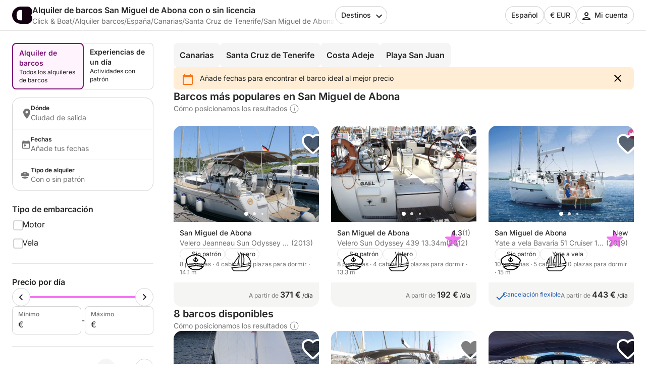

--- FILE ---
content_type: text/html
request_url: https://www.clickandboat.com/es/alquiler-barcos/espa%C3%B1a/san-miguel-de-abona
body_size: 50776
content:
<!DOCTYPE html><html lang="es"><head>
    <meta charset="utf-8">
    <meta content="DPR, Width" http-equiv="Accept-CH">
    <meta content="#F5F5F5" name="theme-color">
    <link href="https://assets.clickandboat.com/frontend-assets/master/assets/images/favicon/CAB/new-favicon.ico" rel="icon" sizes="any">
    <link href="https://assets.clickandboat.com/frontend-assets/master/assets/images/favicon/CAB/new-icon.svg" rel="icon" type="image/svg+xml">
    <link href="https://assets.clickandboat.com/frontend-assets/master/assets/images/favicon/CAB/new-apple-touch-icon.png" rel="apple-touch-icon">
    <base href="/">
    <meta content="width=device-width, initial-scale=1.0, minimum-scale=1.0, maximum-scale=1.0, user-scalable=no, viewport-fit=cover" name="viewport">
    <meta content="index, follow, noodp, noydir" name="robots">

    <link href="https://o417216.ingest.sentry.io" rel="preconnect">

    <link href="https://static1.clickandboat.com" rel="preconnect">
    
  <link rel="stylesheet" href="https://assets.clickandboat.com/frontend-assets/master/styles.29fefa4313276d8e.css" crossorigin="anonymous"><link rel="stylesheet" href="https://assets.clickandboat.com/frontend-assets/master/theme.CAB.0345810a69d4c00d.css" crossorigin="anonymous"><link href="https://surveys-static-prd.survicate-cdn.com/fonts/fonts.css" rel="stylesheet" type="text/css"><style id="survicate-core-styles" nonce>.sr-only{border:0;clip:rect(0,0,0,0);height:1px;margin:-1px;overflow:hidden;padding:0;position:absolute;white-space:nowrap;width:1px}#survicate-box h1,#survicate-box h2,#survicate-box h3,#survicate-box h4{color:#29292a;font-weight:400;margin:0 0 16px;padding:0}#survicate-box .h1,#survicate-box h1{font-size:24px}#survicate-box .h2,#survicate-box h2{font-size:18px}#survicate-box .h3,#survicate-box h3{font-size:16px}#survicate-box .h4,#survicate-box h4{font-size:14px}#survicate-box{/*! normalize.css v8.0.0 | MIT License | github.com/necolas/normalize.css */}#survicate-box html{line-height:1.15;-webkit-text-size-adjust:100%}#survicate-box body{margin:0}#survicate-box h1{font-size:2em;margin:.67em 0}#survicate-box hr{box-sizing:content-box;height:0;overflow:visible}#survicate-box pre{font-family:monospace,monospace;font-size:1em}#survicate-box a{background-color:transparent}#survicate-box abbr[title]{border-bottom:none;text-decoration:underline;text-decoration:underline dotted}#survicate-box b,#survicate-box strong{font-weight:bolder}#survicate-box code,#survicate-box kbd,#survicate-box samp{font-family:monospace,monospace;font-size:1em}#survicate-box small{font-size:80%}#survicate-box sub,#survicate-box sup{font-size:75%;line-height:0;position:relative;vertical-align:baseline}#survicate-box sub{bottom:-.25em}#survicate-box sup{top:-.5em}#survicate-box img{border-style:none}#survicate-box button,#survicate-box input,#survicate-box optgroup,#survicate-box select,#survicate-box textarea{font-family:inherit;font-size:100%;line-height:1.15;margin:0}#survicate-box button,#survicate-box input{overflow:visible}#survicate-box button,#survicate-box select{text-transform:none}#survicate-box [type=button],#survicate-box [type=reset],#survicate-box [type=submit],#survicate-box button{-webkit-appearance:button}#survicate-box [type=button]::-moz-focus-inner,#survicate-box [type=reset]::-moz-focus-inner,#survicate-box [type=submit]::-moz-focus-inner,#survicate-box button::-moz-focus-inner{border-style:none;padding:0}#survicate-box [type=button]:-moz-focusring,#survicate-box [type=reset]:-moz-focusring,#survicate-box [type=submit]:-moz-focusring,#survicate-box button:-moz-focusring{outline:1px dotted ButtonText}#survicate-box fieldset{padding:.35em .75em .625em}#survicate-box legend{box-sizing:border-box;color:inherit;display:table;max-width:100%;padding:0;white-space:normal}#survicate-box progress{vertical-align:baseline}#survicate-box textarea{overflow:auto}#survicate-box [type=checkbox],#survicate-box [type=radio]{box-sizing:border-box;padding:0}#survicate-box [type=number]::-webkit-inner-spin-button,#survicate-box [type=number]::-webkit-outer-spin-button{height:auto}#survicate-box [type=search]{-webkit-appearance:textfield;outline-offset:-2px}#survicate-box [type=search]::-webkit-search-decoration{-webkit-appearance:none}#survicate-box ::-webkit-file-upload-button{-webkit-appearance:button;font:inherit}#survicate-box details{display:block}#survicate-box summary{display:list-item}#survicate-box [hidden],#survicate-box template{display:none}#survicate-box .sv__answer-hint{font-size:12px;font-weight:600;line-height:20px;margin-bottom:8px;text-align:left}#survicate-box .sv__answer-hint+.sv__choice-button-wrapper{margin-top:8px}#survicate-box .sv__multiple-choice .sv__choice-button .sv__textarea-wrapper .sv--color-answer.sv__answer-hint,#survicate-box .sv__single-choice .sv__choice-button .sv__textarea-wrapper .sv--color-answer.sv__answer-hint{font-size:14px;font-weight:600}#survicate-box .sv__footer{display:inline-block;font-size:11px;padding:0 5px}#survicate-box .sv__labels{display:flex;justify-content:space-between;margin:24px 0}#survicate-box .sv__labels .sv__label{font-size:12px}#survicate-box .sv__labels .sv__label--left{margin-right:5px}#survicate-box .sv__labels .sv__label--right{margin-left:5px}#survicate-box .sv__progress-bar{height:4px;left:0;position:absolute;top:0;width:100%}#survicate-box .sv__progress-bar>div{height:100%}#survicate-box .sv__position{margin:0 10px 0 20px}#survicate-box .sv__opened-in-new-tab{align-items:center;display:flex;flex-direction:column;height:100vh;justify-content:center;text-align:center}:host #survicate-box .sv__opened-in-new-tab{height:100%}#survicate-box .sv__opened-in-new-tab p{font-size:21px}#survicate-box .sv__branded-footer,#survicate-box .sv__branded-footer__content{align-items:center;display:flex}#survicate-box .sv__branded-footer{justify-content:center}#survicate-box .sv__branded-footer:before{border-top:1px solid #c2cbcb;content:"";left:24px;position:absolute;transform:translateY(-39px);width:calc(100% - 48px)}#survicate-box .sv__branded-footer__content{transform:translateX(16px)}#survicate-box .sv__branded-footer__content .sv__branded-footer__text{color:#7f8c8d;font-size:12px}#survicate-box .sv__branded-footer__content .sv__survicate-wordmark{height:10px}#survicate-box .sv__disclaimer{padding-top:16px;text-align:left}#survicate-box .sv__disclaimer__body{border-top-style:solid;border-top-width:1px;padding-bottom:16px;padding-top:16px}#survicate-box .sv__disclaimer__text,#survicate-box .sv__disclaimer__title{font-size:12px;margin:0;overflow-wrap:break-word}#survicate-box .sv__disclaimer__text a,#survicate-box .sv__disclaimer__text b,#survicate-box .sv__disclaimer__text em,#survicate-box .sv__disclaimer__text i,#survicate-box .sv__disclaimer__text strong,#survicate-box .sv__disclaimer__title a,#survicate-box .sv__disclaimer__title b,#survicate-box .sv__disclaimer__title em,#survicate-box .sv__disclaimer__title i,#survicate-box .sv__disclaimer__title strong{color:inherit;font-size:inherit}#survicate-box .sv__disclaimer__text a,#survicate-box .sv__disclaimer__title a{cursor:pointer;text-decoration:underline}#survicate-box .sv__disclaimer__title{font-weight:600;padding-bottom:8px}#survicate-box .sv__rtl-lang .sv__disclaimer,#survicate-box .sv__rtl-lang .sv__disclaimer__body{text-align:right}#survicate-box .sv__tooltip-container{display:inline-block;position:relative}#survicate-box .sv__tooltip-container .sv__tooltip{background-color:#000;border-radius:4px;bottom:120%;color:#fff;font-size:14px;height:40px;left:50%;padding:8px 12px;position:absolute;text-align:center;transform:translateX(-50%);transition:opacity .2s ease-in-out;white-space:nowrap;z-index:2147483647}#survicate-box .sv__tooltip-container .sv__tooltip--with-caret.sv__tooltip:after{border:6px solid transparent;border-top-color:#000;content:"";left:50%;position:absolute;top:100%;transform:translateX(-50%)}#survicate-box .sv__confirmation.sv__confirmation--disclaimer{align-items:center;border-radius:0;border-top:1px solid;display:flex;margin:0;padding:16px 0}#survicate-box .sv__confirmation.sv__confirmation--disclaimer .checkbox-label{width:auto}#survicate-box .sv__confirmation.sv__confirmation--disclaimer .sv__checkbox{margin-left:0;transform:none}#survicate-box .sv__confirmation .sv__checkbox{min-width:20px}#survicate-box .sv__confirmation .sv__confirmation__agreement-label{overflow-wrap:break-word;overflow-x:auto}#survicate-box .sv__confirmation .sv__confirmation__agreement-label a,#survicate-box .sv__confirmation .sv__confirmation__agreement-label b,#survicate-box .sv__confirmation .sv__confirmation__agreement-label i,#survicate-box .sv__confirmation .sv__confirmation__agreement-label strong{color:inherit;font-size:inherit}#survicate-box .sv__confirmation .sv__confirmation__agreement-label a{cursor:pointer;text-decoration:underline}#survicate-box .sv__contact-form .sv__disclaimer .sv__confirmation.sv__confirmation--disclaimer{padding:16px 0}#survicate-box .sv__rtl-lang .sv__confirmation.sv__confirmation--disclaimer .sv__checkbox{margin-left:10px}#survicate-box .sv__point-image{border-radius:6px;height:auto}#survicate-box .sv__point-image__container{display:flex;justify-content:center;position:relative}#survicate-box .sv__point-image__container img{max-width:100%}#survicate-box .sv__point-image__container--loading{margin:20px 0;width:100%}@keyframes spinnerRotation{to{transform:rotate(1turn)}}#survicate-box .sv__spinner{left:0;position:absolute;text-align:center;top:50%;transform:translateY(-50%);width:100%;z-index:100}#survicate-box .sv__spinner:before{animation:spinnerRotation .9s linear infinite;aspect-ratio:1;border-radius:50%;border-style:solid;border-width:4px;box-sizing:border-box;content:"";display:inline-block;height:30px}#survicate-box .sv__submit-button__wrapper{display:flex}#survicate-box .sv__submit-button__wrapper .sv__navigation-button{margin:initial}#survicate-box .sv__submit-button__wrapper .sv__navigation-button--back{margin-right:16px}#survicate-box .sv__submit-button__wrapper .sv__submit-button.sv__navigation-button{overflow:auto;word-break:break-word}#survicate-box .sv__submit-button__wrapper .sv__submit-button.sv__navigation-button.sv__navigation-button--back{margin-right:16px}#survicate-box .sv__submit-button__wrapper .sv__submit-button.sv__navigation-button.sv__navigation-button--back .sv__navigation-button__arrow{border-style:solid;border-width:0 2px 2px 0;display:block;transform:rotate(135deg)}#survicate-box.sv__position-mobile .sv__navigation-button{width:48%}#survicate-box.sv__position-mobile .sv__navigation-button .sv__navigation-button__text{max-width:48%}#survicate-box.sv__position-mobile .sv__navigation-button:first-child{margin-left:0}#survicate-box.sv__position-mobile .sv__navigation-button:last-child{margin-right:0}#survicate-box .sv__dot-loader-container{border-top:1px solid;display:flex;justify-content:center;width:100%}#survicate-box .sv__dot-loader{display:flex;justify-content:space-between;margin:16px 0;width:13px}#survicate-box .sv__dot-loader__dot{animation:growShrink 1s infinite;border-radius:50%;height:3px;width:3px}#survicate-box .sv__dot-loader__dot:nth-child(2){animation-delay:.2s}#survicate-box .sv__dot-loader__dot:nth-child(3){animation-delay:.4s}@keyframes growShrink{0%,to{transform:scale(1)}50%{transform:scale(1.333)}}#survicate-box .sv__notification-banner{align-items:center;background-color:#fff1d7;display:flex;height:64px;padding:16px 20px}#survicate-box .sv__notification-banner__text{color:#664a16}#survicate-box .sv__choice-button{overflow-wrap:break-word}#survicate-box .sv__choice-button .sv__textarea{font-size:14px}#survicate-box .sv__rtl-lang .sv__choice-button-wrapper .sv__choice-button{text-align:right}#survicate-box .sv__date{border:2px solid transparent;border-radius:6px;display:block;justify-content:flex-start}#survicate-box .sv__date__input{background-color:transparent;border:none;font-weight:400}#survicate-box .sv__date__input:focus{border-color:transparent!important}#survicate-box .sv__date.sv__invalid{background-color:#ffedea!important;border-style:solid;border-width:2px}#survicate-box .sv__date.sv__invalid.focused{border-color:#e33a22!important}#survicate-box .sv__date.sv__invalid .sv__date__input{background-color:transparent}#survicate-box .sv__date.sv__invalid .sv__date__separator{color:#e33a22!important}#survicate-box .sv__dropdown__wrapper{margin:25px auto 0;position:relative}#survicate-box .sv__dropdown__wrapper .sv__select-buttons .sv__select-icon{align-items:center;display:flex;height:44px;justify-content:center;right:0;top:2px;width:46px}#survicate-box .sv__dropdown__wrapper .sv__select-buttons .sv__select-icon.sv__select__clear-input{right:0;top:0}#survicate-box .sv__dropdown__wrapper .sv__select input{cursor:text}#survicate-box .sv__dropdown__wrapper .sv__select input:focus{padding:14px}#survicate-box .sv__dropdown__wrapper .sv__select input,#survicate-box .sv__dropdown__wrapper .sv__select input:focus{padding-right:48px;text-overflow:ellipsis}#survicate-box .sv__dropdown__wrapper .sv__select .sv__caret svg{transform:scale(1.5)}#survicate-box .sv__dropdown__wrapper .sv__select--open .sv__caret svg{transform:scale(1.5) rotate(180deg) translateY(2px)}#survicate-box .sv__dropdown__wrapper .sv__select .sv__select-list{margin-top:8px}#survicate-box .sv__dropdown__wrapper .sv__validation{top:11px}@media(max-width:1181px){#survicate-box .sv-box-child .sv__dropdown__wrapper .sv__validation{top:-26px}}#survicate-box .sv__nps .sv__buttons{display:flex;justify-content:space-between}#survicate-box .sv__nps--vertical{margin:auto;width:100%}#survicate-box .sv__rating{text-align:center}#survicate-box .sv__rating__wrapper{flex-direction:column;margin:0 auto}#survicate-box .sv__rating__wrapper .sv__buttons{flex-direction:row}#survicate-box .sv__rating__wrapper .sv__buttons .sv__button{background:none;margin-bottom:0;margin-top:0;padding:0}#survicate-box .sv__rating__wrapper .sv__buttons .sv__button:first-child{margin-left:0}#survicate-box .sv__rating__wrapper .sv__buttons .sv__button:last-child{margin-right:0}#survicate-box .sv__rating__wrapper .sv__buttons .sv__button--selected{border:none}#survicate-box .sv__rating__number{font-weight:400}#survicate-box .sv__smiley-scale{margin:auto;text-align:center}#survicate-box .sv__smiley-scale .sv__selected{transform:scale(1.2)}#survicate-box .sv__smiley-scale.sv__three-smileys{text-align:center}#survicate-box .sv__smiley-scale.sv__three-smileys .sv__smiley-scale__buttons .sv__smiley-scale__button:first-child{margin-right:22px}#survicate-box .sv__smiley-scale.sv__three-smileys .sv__smiley-scale__buttons .sv__smiley-scale__button:last-child{margin-left:22px}#survicate-box .sv__smiley-scale__wrapper{display:inline-flex;flex-direction:column;margin:0 auto}#survicate-box .sv__smiley-scale__buttons{display:flex;justify-content:center}#survicate-box .sv__smiley-scale__button{background:none;border-radius:50%;height:59px;margin:0 20px;padding:0;transition:transform .2s ease-out;width:59px}#survicate-box .sv__smiley-scale__button:first-child{margin-left:0}#survicate-box .sv__smiley-scale__button:last-child{margin-right:0}#survicate-box .sv__smiley-scale__button:hover{transform:scale(1.1)}#survicate-box .sv__smiley-scale__icon-container{background-repeat:no-repeat;background-size:contain;display:block;height:100%;position:relative;width:100%}#survicate-box .sv__matrix-widget .sv__choice-button-wrapper .sv__textarea-wrapper{height:max-content;padding-bottom:0}#survicate-box .sv__matrix-widget .sv__matrix-dropdown__wrapper .sv__matrix-animation-wrapper{box-sizing:border-box}#survicate-box .sv__matrix-widget .sv__matrix-dropdown__wrapper .sv__matrix-dropdown{height:unset;justify-content:space-between;margin-bottom:8px;min-height:64px;padding:16px}#survicate-box .sv__matrix-widget .sv__matrix-dropdown__wrapper .sv__matrix-dropdown .sv__matrix-answer{overflow:hidden;width:inherit}#survicate-box .sv__matrix-widget .sv__matrix-dropdown__wrapper .sv__matrix-dropdown .sv__matrix-answer .sv__answer-text,#survicate-box .sv__matrix-widget .sv__matrix-dropdown__wrapper .sv__matrix-dropdown .sv__matrix-answer .sv__matrix-answer--selected{overflow:inherit;text-overflow:ellipsis;white-space:normal;width:95%}#survicate-box .sv__matrix-widget .sv__matrix-dropdown__wrapper .sv__matrix-dropdown .sv__matrix-answer--selected{font-size:12px}#survicate-box .sv__matrix-widget .sv__matrix-dropdown__wrapper .sv__matrix-dropdown .sv__caret{align-items:center;display:flex;height:24px;justify-content:center;width:24px}#survicate-box .sv__matrix-widget .sv__matrix-dropdown__wrapper .sv__matrix-dropdown .sv__caret svg{height:12px;transform:rotate(180deg);width:20px}#survicate-box .sv__matrix-widget .sv__matrix-dropdown__wrapper .sv__matrix-dropdown--closed.sv__choice-button{height:64px}#survicate-box .sv__matrix-widget .sv__matrix-dropdown__wrapper .sv__matrix-dropdown--closed.sv__choice-button svg{transform:none}#survicate-box .sv__matrix-widget .sv__matrix-dropdown__wrapper .sv__matrix-dropdown--closed.sv__choice-button .sv__matrix-answer .sv__answer-text,#survicate-box .sv__matrix-widget .sv__matrix-dropdown__wrapper .sv__matrix-dropdown--closed.sv__choice-button .sv__matrix-answer--selected{white-space:nowrap}#survicate-box .sv__matrix-row{border:2px solid transparent;border-radius:6px;display:flex;gap:5px;margin-bottom:12px;min-height:50px;padding:11px 0}#survicate-box .sv__matrix-row.sv__selected .sv__matrix-cell div{font-weight:600}#survicate-box .sv__matrix-row.sv__matrix-header{background-color:transparent}#survicate-box .sv__matrix-row:not(:first-child) .sv__matrix-cell:not(:first-child){cursor:pointer}#survicate-box .sv__matrix-cell{align-items:center;color:#7f8c8d;display:flex;flex-basis:50px;flex-grow:1;font-size:14px;font-weight:400;justify-content:center;text-align:center}#survicate-box .sv__matrix-cell:first-child{flex-basis:30%;justify-content:flex-start;padding:0 20px;text-align:left;word-break:break-word}#survicate-box .sv__matrix-cell .sv__checkbox{margin:0}#survicate-box .sv__matrix-cell .sv__checkbox.sv__circle{background-clip:content-box;border-style:solid;border-width:2px;padding:4px}#survicate-box .sv__ie .sv__matrix-cell{height:40px}#survicate-box .sv__matrix-widget .sv__matrix-dropdown__wrapper .sv__matrix-dropdown{display:flex}#survicate-box .sv-box-child.sv-mobile{font-size:16px}@media only screen and (max-device-width:812px)and (-webkit-min-device-pixel-ratio:3)and (orientation:landscape),only screen and (max-width:767px){#survicate-box .sv-box-child:not(.sv-tablet):not(.sv-desktop){font-size:16px}}@media only screen and (min-width:768px)and (-webkit-max-device-pixel-ratio:2),only screen and (min-width:813px){#survicate-box .sv-box-child:not(.sv-mobile) .sv__matrix-widget{max-width:256px}}#survicate-box .sv-box-child.sv-desktop .sv__matrix-widget,#survicate-box .sv-box-child.sv-tablet .sv__matrix-widget{max-width:256px}#survicate-box .sv__survey .sv__contact-form-field.sv__invalid .sv__input:focus{background-color:#ffedea!important;border-color:#c00!important;color:#e33a22!important}#survicate-box .sv__text-question .sv__text-container{position:relative}#survicate-box .sv__text-question .sv__text-container .sv__textarea.sv__has-followup-questions{margin-bottom:4px}#survicate-box .sv__text-question .sv__text-input-stats{display:flex;justify-content:flex-end;text-align:right}#survicate-box .sv__text-question .sv__text-input-stats-text{font-size:12px}#survicate-box .sv__text-question .sv__follow-up{border-top:1px solid}#survicate-box .sv__text-question .sv__follow-up .sv__point-text{margin-top:16px}#survicate-box .sv__buttons{display:flex;justify-content:center}#survicate-box .sv__buttons .sv__button{border-radius:6px}#survicate-box .sv__buttons--vertical.sv__buttons{display:flex;flex-direction:column-reverse;width:100%}#survicate-box .sv__buttons--vertical.sv__buttons .sv__button{border:none;font-weight:400;height:48px;margin:0 0 8px;overflow-wrap:break-word;width:100%}#survicate-box .sv__buttons--vertical.sv__buttons .sv__button--selected,#survicate-box .sv__buttons--vertical.sv__buttons .sv__button:active{border-style:solid;border-width:2px;font-weight:600}#survicate-box .sv__buttons--vertical.sv__buttons .sv__button--selected svg,#survicate-box .sv__buttons--vertical.sv__buttons .sv__button:active svg{margin-bottom:0}#survicate-box .sv__buttons__answer{overflow-wrap:break-word;overflow-x:auto}#survicate-box .sv__checkbox{cursor:pointer;display:inline-block;height:20px;margin-right:10px;position:relative;width:20px}#survicate-box .sv__checkbox.sv__circle{border-radius:50%}#survicate-box .sv__checkbox.sv__circle .sv__tick{border-radius:100%;height:5px;left:6px;top:4px;width:5px}#survicate-box .sv__checkbox.sv__circle label:after{background:initial;border:initial;height:auto;left:auto;position:static;top:auto;width:auto}#survicate-box .sv__checkbox.sv__square{border-radius:4px;border-style:solid;border-width:2px;margin-top:1px;transition:background-color .3s cubic-bezier(.4,0,.23,1)}#survicate-box .sv__checkbox.sv__square:after{border-radius:100%;content:"";height:36px;left:-10px;position:absolute;top:-10px;width:36px}#survicate-box .sv__checkbox.sv__square svg{border-radius:3px;height:100%;position:absolute;transform:scale(1.2);width:100%}#survicate-box .sv__checkbox .sv__tick{display:none;display:block;position:absolute}#survicate-box .sv__checkbox.sv__circle .sv__tick{background-color:#fff;display:none;height:8px;top:6px;width:8px}#survicate-box .sv__rtl-lang .sv__checkbox{margin-left:10px;margin-right:0}#survicate-box .sv__hide-input{height:0;opacity:0;pointer-events:none;position:absolute;width:0}#survicate-box .sv__outline .sv__checkbox.sv__checkbox--focused{box-shadow:0 0 0 8px rgba(26,109,85,.2);outline:2px solid #6f27f6}#survicate-box .sv__select{border-radius:6px;position:relative;width:100%;z-index:1}#survicate-box .sv__select-icon{position:absolute;right:16px;top:10px}#survicate-box .sv__select input{border-radius:6px;cursor:pointer;font-size:16px;font-weight:400;padding:16px;width:100%}#survicate-box .sv__select--open{border-bottom-left-radius:0;border-bottom-right-radius:0;border-top-left-radius:6px;border-top-right-radius:6px;z-index:100}#survicate-box .sv__select .sv__clear-input-icon{background:none;font-weight:600}#survicate-box .sv__select .sv__caret{background:none;border:none;cursor:pointer}#survicate-box .sv__select .sv__select-list{border-bottom-left-radius:6px;border-bottom-right-radius:6px;border-top-left-radius:0;border-top-right-radius:0;list-style:none;margin:0;max-height:180px;overflow:auto;padding:0;position:absolute;width:100%;z-index:100}#survicate-box .sv__select .sv__select-list .sv__select-button{border:none;border-radius:0;font-size:inherit;font-weight:400;height:auto;overflow-wrap:break-word;padding:10px 16px;text-align:left;transition:none;width:100%}#survicate-box .sv__select.sv-invalid{border:none}#survicate-box .sv__select.sv-invalid input,#survicate-box .sv__select.sv-invalid input:focus{background-color:#ffedea!important;border:2px;border-color:#e33a22!important;border-style:solid;color:#e33a22!important;padding:14px}#survicate-box .sv__select.sv-invalid+.sv__submit-button__wrapper{visibility:visible}#survicate-box .sv__outline .sv__select-list .sv__select-button.sv__select-button--focused{outline:2px solid #6f27f6;outline-offset:-4px}#survicate-box .sv__rtl-lang .sv__dropdown__wrapper .sv__select-list .sv__select-button{text-align:right}#survicate-box .sv__rtl-lang .sv__dropdown__wrapper .sv__select-icon{left:16px;right:unset}#survicate-box .sv__rtl-lang .sv__dropdown__wrapper .sv__select-icon.sv__select__clear-input{left:0}#survicate-box .sv__rtl-lang .sv__dropdown__wrapper .sv__select .sv__input{padding-right:16px}#survicate-box .sv__validation{align-items:center;background-color:#e33a22;border-radius:4px;display:flex;left:100%;padding:5px 6px;position:absolute;top:36px;white-space:nowrap;width:max-content}#survicate-box .sv__validation__message{color:#fff;font-size:12px;margin-left:3px}#survicate-box .sv__validation:after{border-color:transparent #e33a22 transparent transparent;border-style:solid;border-width:4px 8px 4px 0;content:" ";height:0;left:-7px;position:absolute;top:9px;width:0}#survicate-box .sv__survey .sv__invalid input{background-color:#ffedea!important;color:#e33a22!important}#survicate-box .sv__survey .sv__invalid input:focus{border-color:#e33a22;border-width:2px}@media(max-width:1181px){#survicate-box .sv-box-child .sv__validation{left:auto;right:0;top:1px}#survicate-box .sv-box-child .sv__validation:after{border-color:#e33a22 transparent transparent;border-width:8px 4px 0;bottom:-8px;left:auto;right:10px;top:auto}}:host #survicate-box .sv-mobile .sv__validation{left:auto;right:0;top:1px}:host #survicate-box .sv-mobile .sv__validation:after{border-color:#e33a22 transparent transparent;border-width:8px 4px 0;bottom:-8px;left:auto;right:10px;top:auto}#survicate-box .sv__comment-field{border:2px solid;border-radius:6px;margin-bottom:16px;padding:4px 8px}#survicate-box .sv__comment-field .sv__textarea{border:2px solid transparent;border-radius:6px;font-size:14px;margin-top:8px;max-height:200px;min-height:80px;padding:8px;resize:none;width:100%}#survicate-box .sv__comment-field__label{display:block;font-size:14px;font-weight:600;margin-top:4px;text-align:left;word-break:break-word}#survicate-box .sv__comment-field__label span{font-size:14px;font-weight:600}#survicate-box .sv__rtl-lang .sv__comment-field__label{text-align:right}#survicate-box .sv__point .sv__point-description a,#survicate-box .sv__point .sv__point-description b,#survicate-box .sv__point .sv__point-description em,#survicate-box .sv__point .sv__point-description h1,#survicate-box .sv__point .sv__point-description h2,#survicate-box .sv__point .sv__point-description h3,#survicate-box .sv__point .sv__point-description h4,#survicate-box .sv__point .sv__point-description h5,#survicate-box .sv__point .sv__point-description i,#survicate-box .sv__point .sv__point-description small,#survicate-box .sv__point .sv__point-description strong,#survicate-box .sv__point .sv__point-question a,#survicate-box .sv__point .sv__point-question b,#survicate-box .sv__point .sv__point-question em,#survicate-box .sv__point .sv__point-question h1,#survicate-box .sv__point .sv__point-question h2,#survicate-box .sv__point .sv__point-question h3,#survicate-box .sv__point .sv__point-question h4,#survicate-box .sv__point .sv__point-question h5,#survicate-box .sv__point .sv__point-question i,#survicate-box .sv__point .sv__point-question small,#survicate-box .sv__point .sv__point-question strong,#survicate-box .sv__point .sv__point-wrapper a,#survicate-box .sv__point .sv__point-wrapper b,#survicate-box .sv__point .sv__point-wrapper em,#survicate-box .sv__point .sv__point-wrapper h1,#survicate-box .sv__point .sv__point-wrapper h2,#survicate-box .sv__point .sv__point-wrapper h3,#survicate-box .sv__point .sv__point-wrapper h4,#survicate-box .sv__point .sv__point-wrapper h5,#survicate-box .sv__point .sv__point-wrapper i,#survicate-box .sv__point .sv__point-wrapper small,#survicate-box .sv__point .sv__point-wrapper strong{color:inherit}#survicate-box .sv__point .sv__point-description a.sv__social-button,#survicate-box .sv__point .sv__point-description b.sv__social-button,#survicate-box .sv__point .sv__point-description em.sv__social-button,#survicate-box .sv__point .sv__point-description h1.sv__social-button,#survicate-box .sv__point .sv__point-description h2.sv__social-button,#survicate-box .sv__point .sv__point-description h3.sv__social-button,#survicate-box .sv__point .sv__point-description h4.sv__social-button,#survicate-box .sv__point .sv__point-description h5.sv__social-button,#survicate-box .sv__point .sv__point-description i.sv__social-button,#survicate-box .sv__point .sv__point-description small.sv__social-button,#survicate-box .sv__point .sv__point-description strong.sv__social-button,#survicate-box .sv__point .sv__point-question a.sv__social-button,#survicate-box .sv__point .sv__point-question b.sv__social-button,#survicate-box .sv__point .sv__point-question em.sv__social-button,#survicate-box .sv__point .sv__point-question h1.sv__social-button,#survicate-box .sv__point .sv__point-question h2.sv__social-button,#survicate-box .sv__point .sv__point-question h3.sv__social-button,#survicate-box .sv__point .sv__point-question h4.sv__social-button,#survicate-box .sv__point .sv__point-question h5.sv__social-button,#survicate-box .sv__point .sv__point-question i.sv__social-button,#survicate-box .sv__point .sv__point-question small.sv__social-button,#survicate-box .sv__point .sv__point-question strong.sv__social-button,#survicate-box .sv__point .sv__point-wrapper a.sv__social-button,#survicate-box .sv__point .sv__point-wrapper b.sv__social-button,#survicate-box .sv__point .sv__point-wrapper em.sv__social-button,#survicate-box .sv__point .sv__point-wrapper h1.sv__social-button,#survicate-box .sv__point .sv__point-wrapper h2.sv__social-button,#survicate-box .sv__point .sv__point-wrapper h3.sv__social-button,#survicate-box .sv__point .sv__point-wrapper h4.sv__social-button,#survicate-box .sv__point .sv__point-wrapper h5.sv__social-button,#survicate-box .sv__point .sv__point-wrapper i.sv__social-button,#survicate-box .sv__point .sv__point-wrapper small.sv__social-button,#survicate-box .sv__point .sv__point-wrapper strong.sv__social-button{color:#fff}#survicate-box .sv__point .sv__point-description a.sv__social-button--disabled,#survicate-box .sv__point .sv__point-description b.sv__social-button--disabled,#survicate-box .sv__point .sv__point-description em.sv__social-button--disabled,#survicate-box .sv__point .sv__point-description h1.sv__social-button--disabled,#survicate-box .sv__point .sv__point-description h2.sv__social-button--disabled,#survicate-box .sv__point .sv__point-description h3.sv__social-button--disabled,#survicate-box .sv__point .sv__point-description h4.sv__social-button--disabled,#survicate-box .sv__point .sv__point-description h5.sv__social-button--disabled,#survicate-box .sv__point .sv__point-description i.sv__social-button--disabled,#survicate-box .sv__point .sv__point-description small.sv__social-button--disabled,#survicate-box .sv__point .sv__point-description strong.sv__social-button--disabled,#survicate-box .sv__point .sv__point-question a.sv__social-button--disabled,#survicate-box .sv__point .sv__point-question b.sv__social-button--disabled,#survicate-box .sv__point .sv__point-question em.sv__social-button--disabled,#survicate-box .sv__point .sv__point-question h1.sv__social-button--disabled,#survicate-box .sv__point .sv__point-question h2.sv__social-button--disabled,#survicate-box .sv__point .sv__point-question h3.sv__social-button--disabled,#survicate-box .sv__point .sv__point-question h4.sv__social-button--disabled,#survicate-box .sv__point .sv__point-question h5.sv__social-button--disabled,#survicate-box .sv__point .sv__point-question i.sv__social-button--disabled,#survicate-box .sv__point .sv__point-question small.sv__social-button--disabled,#survicate-box .sv__point .sv__point-question strong.sv__social-button--disabled,#survicate-box .sv__point .sv__point-wrapper a.sv__social-button--disabled,#survicate-box .sv__point .sv__point-wrapper b.sv__social-button--disabled,#survicate-box .sv__point .sv__point-wrapper em.sv__social-button--disabled,#survicate-box .sv__point .sv__point-wrapper h1.sv__social-button--disabled,#survicate-box .sv__point .sv__point-wrapper h2.sv__social-button--disabled,#survicate-box .sv__point .sv__point-wrapper h3.sv__social-button--disabled,#survicate-box .sv__point .sv__point-wrapper h4.sv__social-button--disabled,#survicate-box .sv__point .sv__point-wrapper h5.sv__social-button--disabled,#survicate-box .sv__point .sv__point-wrapper i.sv__social-button--disabled,#survicate-box .sv__point .sv__point-wrapper small.sv__social-button--disabled,#survicate-box .sv__point .sv__point-wrapper strong.sv__social-button--disabled{cursor:not-allowed;opacity:.5}#survicate-box .sv__point .sv__point-description b,#survicate-box .sv__point .sv__point-description em,#survicate-box .sv__point .sv__point-description i,#survicate-box .sv__point .sv__point-description strong,#survicate-box .sv__point .sv__point-question b,#survicate-box .sv__point .sv__point-question em,#survicate-box .sv__point .sv__point-question i,#survicate-box .sv__point .sv__point-question strong,#survicate-box .sv__point .sv__point-wrapper b,#survicate-box .sv__point .sv__point-wrapper em,#survicate-box .sv__point .sv__point-wrapper i,#survicate-box .sv__point .sv__point-wrapper strong{font-size:inherit}#survicate-box .sv__point .sv__point-description b,#survicate-box .sv__point .sv__point-description strong,#survicate-box .sv__point .sv__point-question b,#survicate-box .sv__point .sv__point-question strong,#survicate-box .sv__point .sv__point-wrapper b,#survicate-box .sv__point .sv__point-wrapper strong{font-weight:600}#survicate-box .sv__point .sv__point-description small,#survicate-box .sv__point .sv__point-question small,#survicate-box .sv__point .sv__point-wrapper small{font-size:12px}#survicate-box .sv__point .sv__point-description small a,#survicate-box .sv__point .sv__point-description small b,#survicate-box .sv__point .sv__point-description small em,#survicate-box .sv__point .sv__point-description small i,#survicate-box .sv__point .sv__point-description small strong,#survicate-box .sv__point .sv__point-question small a,#survicate-box .sv__point .sv__point-question small b,#survicate-box .sv__point .sv__point-question small em,#survicate-box .sv__point .sv__point-question small i,#survicate-box .sv__point .sv__point-question small strong,#survicate-box .sv__point .sv__point-wrapper small a,#survicate-box .sv__point .sv__point-wrapper small b,#survicate-box .sv__point .sv__point-wrapper small em,#survicate-box .sv__point .sv__point-wrapper small i,#survicate-box .sv__point .sv__point-wrapper small strong{font-size:inherit}#survicate-box *{box-sizing:border-box;font-family:Open sans,sans-serif;font-size:14px;font-weight:400;line-height:normal;outline:none}#survicate-box .sv__outline :focus{outline:2px solid #6f27f6}#survicate-box button{border:none;cursor:pointer;display:inline-block;margin:0;padding:3px}#survicate-box p{margin:0}#survicate-box a{text-decoration:none}#survicate-box .sv-invalid.sv-invalid.sv-invalid{border:1px solid #c00}#survicate-box .sv__overlay,#sv-screenshot-controls .sv__overlay{height:100vh;left:0;position:fixed;top:0;width:100vw;z-index:999995}:host #survicate-box .sv__overlay,:host #sv-screenshot-controls .sv__overlay{height:100%;position:absolute;width:100%}#survicate-box .sv__overlay--dark,#sv-screenshot-controls .sv__overlay--dark{background-color:#000;opacity:.35}#survicate-box .sv__overlay--light,#sv-screenshot-controls .sv__overlay--light{background-color:#fff;opacity:.5}#survicate-box .sv__submit-screenshot-button-container,#sv-screenshot-controls .sv__submit-screenshot-button-container{border-top:1px solid;display:flex;margin:0 auto;width:calc(100% - 48px)}#survicate-box .sv__submit-screenshot-button-container .sv__submit-button__wrapper.sv--border-top-color-question-20,#sv-screenshot-controls .sv__submit-screenshot-button-container .sv__submit-button__wrapper.sv--border-top-color-question-20{margin-left:12px}#survicate-box .sv__submit-screenshot-button-container .sv__submit-button__wrapper.sv--border-top-color-question-20 .sv__navigation-button.sv__navigation-button--back,#survicate-box .sv__submit-screenshot-button-container .sv__submit-button__wrapper.sv--border-top-color-question-20 .sv__navigation-button.sv__submit-button,#sv-screenshot-controls .sv__submit-screenshot-button-container .sv__submit-button__wrapper.sv--border-top-color-question-20 .sv__navigation-button.sv__navigation-button--back,#sv-screenshot-controls .sv__submit-screenshot-button-container .sv__submit-button__wrapper.sv--border-top-color-question-20 .sv__navigation-button.sv__submit-button{width:96px}#survicate-box .sv__submit-screenshot-button-container .sv__submit-button__wrapper.sv--border-top-color-question-20 .sv__navigation-button.sv__navigation-button--back,#sv-screenshot-controls .sv__submit-screenshot-button-container .sv__submit-button__wrapper.sv--border-top-color-question-20 .sv__navigation-button.sv__navigation-button--back{margin-right:12px}#survicate-box .sv__screenshot-button-wrapper,#sv-screenshot-controls .sv__screenshot-button-wrapper{display:flex;margin:23px auto 0}#survicate-box .sv__screenshot-button-wrapper .sv__screenshot-button,#sv-screenshot-controls .sv__screenshot-button-wrapper .sv__screenshot-button{height:40px;padding:8px 10px}#survicate-box .sv__color-picker-input-wrapper,#survicate-box .sv__screenshot-button-wrapper,#survicate-box .sv__screenshot-button__close,#sv-screenshot-controls .sv__color-picker-input-wrapper,#sv-screenshot-controls .sv__screenshot-button-wrapper,#sv-screenshot-controls .sv__screenshot-button__close{width:40px}#survicate-box .sv__color-picker-input-wrapper,#survicate-box .sv__screenshot-button-wrapper,#survicate-box .sv__screenshot-button__close,#survicate-box .sv__screenshot-button__save,#sv-screenshot-controls .sv__color-picker-input-wrapper,#sv-screenshot-controls .sv__screenshot-button-wrapper,#sv-screenshot-controls .sv__screenshot-button__close,#sv-screenshot-controls .sv__screenshot-button__save{height:40px}#survicate-box .sv__screenshot-button-overlay,#survicate-box .sv__screenshot-button__action-buttons,#survicate-box .sv__screenshot-button__color-picker,#survicate-box .sv__screenshot-button__remove-wrapper,#sv-screenshot-controls .sv__screenshot-button-overlay,#sv-screenshot-controls .sv__screenshot-button__action-buttons,#sv-screenshot-controls .sv__screenshot-button__color-picker,#sv-screenshot-controls .sv__screenshot-button__remove-wrapper{position:fixed}#survicate-box .sv__screenshot-button__action-buttons,#sv-screenshot-controls .sv__screenshot-button__action-buttons{gap:5px;padding:unset;right:24px;top:24px}#survicate-box .sv__screenshot-button__action-buttons,#survicate-box .sv__screenshot-button__remove,#survicate-box .sv__screenshot-button__save,#sv-screenshot-controls .sv__screenshot-button__action-buttons,#sv-screenshot-controls .sv__screenshot-button__remove,#sv-screenshot-controls .sv__screenshot-button__save{display:inline-flex}#survicate-box .sv__screenshot-button__action-buttons,#survicate-box .sv__screenshot-button__remove-wrapper,#sv-screenshot-controls .sv__screenshot-button__action-buttons,#sv-screenshot-controls .sv__screenshot-button__remove-wrapper{padding-bottom:8px}#survicate-box .sv__screenshot-button__remove,#survicate-box .sv__screenshot-button__save,#sv-screenshot-controls .sv__screenshot-button__remove,#sv-screenshot-controls .sv__screenshot-button__save{align-items:center;gap:10px;padding:5px 10px}#survicate-box .sv__screenshot-button-overlay,#sv-screenshot-controls .sv__screenshot-button-overlay{background:rgba(0,0,0,.2);cursor:crosshair;height:100vh;left:0;top:0;width:100vw}#survicate-box .sv__screenshot-button,#survicate-box .sv__screenshot-button__close,#survicate-box .sv__screenshot-button__remove,#survicate-box .sv__screenshot-button__save,#sv-screenshot-controls .sv__screenshot-button,#sv-screenshot-controls .sv__screenshot-button__close,#sv-screenshot-controls .sv__screenshot-button__remove,#sv-screenshot-controls .sv__screenshot-button__save{border:2px solid}#survicate-box .sv__screenshot-button,#survicate-box .sv__screenshot-button__close,#survicate-box .sv__screenshot-button__color-picker,#survicate-box .sv__screenshot-button__remove,#survicate-box .sv__screenshot-button__save,#sv-screenshot-controls .sv__screenshot-button,#sv-screenshot-controls .sv__screenshot-button__close,#sv-screenshot-controls .sv__screenshot-button__color-picker,#sv-screenshot-controls .sv__screenshot-button__remove,#sv-screenshot-controls .sv__screenshot-button__save{cursor:pointer}#survicate-box .sv__screenshot-button__color-picker,#sv-screenshot-controls .sv__screenshot-button__color-picker{border:none;height:50px;left:24px;top:24px;width:50px}#survicate-box .sv__screenshot-button-overlay,#survicate-box .sv__screenshot-button-overlay__rectangle,#survicate-box .sv__screenshot-button-overlay__rectangles,#survicate-box .sv__screenshot-button__action-buttons,#survicate-box .sv__screenshot-button__color-picker,#survicate-box .sv__screenshot-button__remove,#survicate-box .sv__screenshot-button__remove-wrapper,#survicate-box .sv__screenshot-button__save,#sv-screenshot-controls .sv__screenshot-button-overlay,#sv-screenshot-controls .sv__screenshot-button-overlay__rectangle,#sv-screenshot-controls .sv__screenshot-button-overlay__rectangles,#sv-screenshot-controls .sv__screenshot-button__action-buttons,#sv-screenshot-controls .sv__screenshot-button__color-picker,#sv-screenshot-controls .sv__screenshot-button__remove,#sv-screenshot-controls .sv__screenshot-button__remove-wrapper,#sv-screenshot-controls .sv__screenshot-button__save{z-index:2147483647}#survicate-box .sv__color-picker-input-wrapper,#survicate-box .sv__screenshot-button__close,#survicate-box .sv__screenshot-button__color-picker,#sv-screenshot-controls .sv__color-picker-input-wrapper,#sv-screenshot-controls .sv__screenshot-button__close,#sv-screenshot-controls .sv__screenshot-button__color-picker{align-items:center;display:flex;justify-content:center}#survicate-box .sv__color-picker-input-wrapper,#survicate-box .sv__screenshot-button,#survicate-box .sv__screenshot-button__close,#survicate-box .sv__screenshot-button__color-picker,#survicate-box .sv__screenshot-button__remove,#survicate-box .sv__screenshot-button__save,#sv-screenshot-controls .sv__color-picker-input-wrapper,#sv-screenshot-controls .sv__screenshot-button,#sv-screenshot-controls .sv__screenshot-button__close,#sv-screenshot-controls .sv__screenshot-button__color-picker,#sv-screenshot-controls .sv__screenshot-button__remove,#sv-screenshot-controls .sv__screenshot-button__save{border-radius:5px}#survicate-box .sv__color-picker-input-wrapper,#sv-screenshot-controls .sv__color-picker-input-wrapper{position:relative}#survicate-box .sv__color-picker-input-wrapper .sv__color-picker-input,#sv-screenshot-controls .sv__color-picker-input-wrapper .sv__color-picker-input{cursor:pointer;height:100%;left:0;opacity:0;position:absolute;top:0;width:100%}#survicate-box .sv__point-image,#sv-screenshot-controls .sv__point-image{margin-bottom:24px}#survicate-box .sv__point-image.sv__image-position--bottom,#sv-screenshot-controls .sv__point-image.sv__image-position--bottom{margin-top:16px}#survicate-box.sv__survey--button_link .sv__branded-footer:before,#sv-screenshot-controls.sv__survey--button_link .sv__branded-footer:before{border-top-style:hidden}#survicate-box .sv__footer__wrapper.sv__branded-footer--with-border,#sv-screenshot-controls .sv__footer__wrapper.sv__branded-footer--with-border{background-color:#fff;border-bottom-left-radius:10px;border-bottom-right-radius:10px;padding:23px 0 24px;transform:translateY(16px);width:100%}#survicate-box .sv__footer__wrapper .sv__branded-footer,#sv-screenshot-controls .sv__footer__wrapper .sv__branded-footer{padding-bottom:8px;padding-top:8px;position:unset}#survicate-box .sv__footer__wrapper .sv__branded-footer .sv__survicate-wordmark,#sv-screenshot-controls .sv__footer__wrapper .sv__branded-footer .sv__survicate-wordmark{transform:translate(-8px)}#survicate-box .sv__footer__wrapper .sv__branded-footer .sv__arrow-forward,#sv-screenshot-controls .sv__footer__wrapper .sv__branded-footer .sv__arrow-forward{height:14px;transform:translate(-24px,1px)}#survicate-box .sv__position-mobile .sv__footer__wrapper.sv__branded-footer--with-border,#sv-screenshot-controls .sv__position-mobile .sv__footer__wrapper.sv__branded-footer--with-border{border-bottom-left-radius:0;border-bottom-right-radius:0}@keyframes slide-out{0%{transform:translateX(0)}to{transform:translateX(-100%)}}@keyframes slide-in{0%{transform:translateX(100%)}to{transform:translateX(0)}}@keyframes slide-down{0%{transform:translateY(0)}to{transform:translateY(100%)}}#survicate-box .sv__survey.sv__micro-theme,#sv-screenshot-controls .sv__survey.sv__micro-theme{border-radius:10px;box-shadow:0 0 10px 5px rgba(41,41,42,.07);display:flex;flex-direction:column;max-height:664px;max-width:304px;min-width:304px;padding:0 0 16px;position:fixed;width:unset;z-index:2147483646}#survicate-box .sv__survey.sv__micro-theme.sv__rtl-lang,#sv-screenshot-controls .sv__survey.sv__micro-theme.sv__rtl-lang{direction:rtl}#survicate-box .sv__survey.sv__micro-theme.sv__survey--hidden,#sv-screenshot-controls .sv__survey.sv__micro-theme.sv__survey--hidden{display:none}#survicate-box .sv__survey.sv__micro-theme.sv__feedback-survey,#sv-screenshot-controls .sv__survey.sv__micro-theme.sv__feedback-survey{border-radius:10px;margin-left:0;margin-right:0;margin-top:0;top:50%;transform:translateY(-50%);z-index:2147483645}#survicate-box .sv__survey.sv__micro-theme.sv__feedback-survey.sv__position-center-right,#sv-screenshot-controls .sv__survey.sv__micro-theme.sv__feedback-survey.sv__position-center-right{right:24px}#survicate-box .sv__survey.sv__micro-theme.sv__feedback-survey.sv__position-center-right.sv__feedback-survey--minimized,#survicate-box .sv__survey.sv__micro-theme.sv__feedback-survey.sv__position-center-right.sv__position-mobile.sv__feedback-survey--mobile.sv__feedback-survey--minimized,#sv-screenshot-controls .sv__survey.sv__micro-theme.sv__feedback-survey.sv__position-center-right.sv__feedback-survey--minimized,#sv-screenshot-controls .sv__survey.sv__micro-theme.sv__feedback-survey.sv__position-center-right.sv__position-mobile.sv__feedback-survey--mobile.sv__feedback-survey--minimized{border-radius:0 0 10px 10px;margin-right:0;right:0;transform:translateY(50%) rotateY(0deg) rotate(90deg);transform-origin:right top}#survicate-box .sv__survey.sv__micro-theme.sv__feedback-survey.sv__position-center-left,#sv-screenshot-controls .sv__survey.sv__micro-theme.sv__feedback-survey.sv__position-center-left{left:24px}#survicate-box .sv__survey.sv__micro-theme.sv__feedback-survey.sv__position-center-left.sv__feedback-survey--minimized,#survicate-box .sv__survey.sv__micro-theme.sv__feedback-survey.sv__position-center-left.sv__position-mobile.sv__feedback-survey--mobile.sv__feedback-survey--minimized,#sv-screenshot-controls .sv__survey.sv__micro-theme.sv__feedback-survey.sv__position-center-left.sv__feedback-survey--minimized,#sv-screenshot-controls .sv__survey.sv__micro-theme.sv__feedback-survey.sv__position-center-left.sv__position-mobile.sv__feedback-survey--mobile.sv__feedback-survey--minimized{border-radius:0 0 10px 10px;left:0;margin-left:0;transform:translateY(-50%) rotate(270deg) translateX(-50%);transform-origin:left top}#survicate-box .sv__survey.sv__micro-theme.sv__feedback-survey.sv__position-mobile.sv__feedback-survey--mobile:not(.sv__feedback-survey--minimized),#sv-screenshot-controls .sv__survey.sv__micro-theme.sv__feedback-survey.sv__position-mobile.sv__feedback-survey--mobile:not(.sv__feedback-survey--minimized){bottom:unset;left:24px;margin-left:0;margin-right:0;max-width:unset;min-width:unset;right:24px;width:calc(100% - 48px)}:host #survicate-box .sv__survey.sv__micro-theme,:host #sv-screenshot-controls .sv__survey.sv__micro-theme{position:absolute}#survicate-box .sv__survey.sv__micro-theme.sv__position-top-left,#survicate-box .sv__survey.sv__micro-theme.sv__position-top-right,#sv-screenshot-controls .sv__survey.sv__micro-theme.sv__position-top-left,#sv-screenshot-controls .sv__survey.sv__micro-theme.sv__position-top-right{top:0}#survicate-box .sv__survey.sv__micro-theme.sv__position-left,#survicate-box .sv__survey.sv__micro-theme.sv__position-right,#sv-screenshot-controls .sv__survey.sv__micro-theme.sv__position-left,#sv-screenshot-controls .sv__survey.sv__micro-theme.sv__position-right{bottom:0}#survicate-box .sv__survey.sv__micro-theme.sv__position-right,#survicate-box .sv__survey.sv__micro-theme.sv__position-top-right,#sv-screenshot-controls .sv__survey.sv__micro-theme.sv__position-right,#sv-screenshot-controls .sv__survey.sv__micro-theme.sv__position-top-right{right:30px}#survicate-box .sv__survey.sv__micro-theme.sv__position-left,#survicate-box .sv__survey.sv__micro-theme.sv__position-top-left,#sv-screenshot-controls .sv__survey.sv__micro-theme.sv__position-left,#sv-screenshot-controls .sv__survey.sv__micro-theme.sv__position-top-left{left:30px}#survicate-box .sv__survey.sv__micro-theme.sv__position-center,#sv-screenshot-controls .sv__survey.sv__micro-theme.sv__position-center{bottom:50%;max-width:608px;right:50%;transform:translate(50%,50%)}#survicate-box .sv__survey.sv__micro-theme.sv__position-fullscreen,#sv-screenshot-controls .sv__survey.sv__micro-theme.sv__position-fullscreen{height:100vh;justify-content:space-between}:host #survicate-box .sv__survey.sv__micro-theme.sv__position-fullscreen,:host #sv-screenshot-controls .sv__survey.sv__micro-theme.sv__position-fullscreen{height:100%}#survicate-box .sv__survey.sv__micro-theme:not(.sv__position-center),#sv-screenshot-controls .sv__survey.sv__micro-theme:not(.sv__position-center){margin:24px -6px}#survicate-box .sv__survey.sv__micro-theme.sv__minimized,#sv-screenshot-controls .sv__survey.sv__micro-theme.sv__minimized{align-items:center;cursor:pointer;display:inline-flex;flex-direction:row;justify-content:space-between;min-height:39px;overflow-wrap:break-word;padding:16px 24px}#survicate-box .sv__survey.sv__micro-theme.sv__minimized.sv__position-center,#sv-screenshot-controls .sv__survey.sv__micro-theme.sv__minimized.sv__position-center{bottom:50%;right:50%;transform:translate(50%);width:auto}#survicate-box .sv__survey.sv__micro-theme.sv__minimized .sv__minimized-symbol,#sv-screenshot-controls .sv__survey.sv__micro-theme.sv__minimized .sv__minimized-symbol{align-items:center;border-radius:6px;display:flex;height:40px;justify-content:center;margin-left:12px;width:40px}#survicate-box .sv__survey.sv__micro-theme.sv__minimized .sv__minimized-symbol:focus,#sv-screenshot-controls .sv__survey.sv__micro-theme.sv__minimized .sv__minimized-symbol:focus{box-shadow:0 0 0 2px #fff,0 0 0 4px #6f27f6;outline:none}#survicate-box .sv__survey.sv__micro-theme.sv__minimized .sv__minimized__text,#sv-screenshot-controls .sv__survey.sv__micro-theme.sv__minimized .sv__minimized__text{width:75%}#survicate-box .sv__survey.sv__micro-theme.sv__survey--nps,#survicate-box .sv__survey.sv__micro-theme.sv__survey--numerical_scale,#survicate-box .sv__survey.sv__micro-theme.sv__survey--rating,#sv-screenshot-controls .sv__survey.sv__micro-theme.sv__survey--nps,#sv-screenshot-controls .sv__survey.sv__micro-theme.sv__survey--numerical_scale,#sv-screenshot-controls .sv__survey.sv__micro-theme.sv__survey--rating{max-width:520px}#survicate-box .sv__survey.sv__micro-theme.sv__survey--matrix,#sv-screenshot-controls .sv__survey.sv__micro-theme.sv__survey--matrix{max-width:unset}#survicate-box .sv__survey.sv__micro-theme.sv__survey--matrix .sv__matrix-wrapper,#sv-screenshot-controls .sv__survey.sv__micro-theme.sv__survey--matrix .sv__matrix-wrapper{max-width:608px;min-width:336px}#survicate-box .sv__survey.sv__micro-theme.sv__survey--finished,#sv-screenshot-controls .sv__survey.sv__micro-theme.sv__survey--finished{width:304px}#survicate-box .sv__survey.sv__micro-theme.sv__survey--finished.sv__survey--branded,#sv-screenshot-controls .sv__survey.sv__micro-theme.sv__survey--finished.sv__survey--branded{background-color:#fff!important;color:#000!important}#survicate-box .sv__survey.sv__micro-theme.sv__survey--slide-out,#sv-screenshot-controls .sv__survey.sv__micro-theme.sv__survey--slide-out{animation-duration:.3s;animation-name:slide-out}#survicate-box .sv__survey.sv__micro-theme.sv__survey--slide-in,#sv-screenshot-controls .sv__survey.sv__micro-theme.sv__survey--slide-in{animation-duration:.3s;animation-name:slide-in}#survicate-box .sv__survey.sv__micro-theme.sv__survey--slide-down,#sv-screenshot-controls .sv__survey.sv__micro-theme.sv__survey--slide-down{animation-duration:.3s;animation-name:slide-down}#survicate-box .sv__micro-theme.sv__survey.sv__mobile-survey.sv__position-fullscreen .sv__point,#sv-screenshot-controls .sv__micro-theme.sv__survey.sv__mobile-survey.sv__position-fullscreen .sv__point{margin:auto 0}#survicate-box .sv__micro-theme .sv__point,#sv-screenshot-controls .sv__micro-theme .sv__point{max-height:none;overflow-y:auto;padding:0}#survicate-box .sv__micro-theme .sv__point::-webkit-scrollbar,#sv-screenshot-controls .sv__micro-theme .sv__point::-webkit-scrollbar{background-color:transparent;width:4px}#survicate-box .sv__micro-theme .sv__point::-webkit-scrollbar-thumb,#sv-screenshot-controls .sv__micro-theme .sv__point::-webkit-scrollbar-thumb{background-color:rgba(0,0,0,.5);border-radius:4px}#survicate-box .sv__micro-theme .sv__point-wrapper,#sv-screenshot-controls .sv__micro-theme .sv__point-wrapper{box-sizing:content-box;overflow:hidden;padding-bottom:0;padding-left:24px;padding-right:24px}#survicate-box .sv__micro-theme .sv__point .sv__point-texts-wrapper,#sv-screenshot-controls .sv__micro-theme .sv__point .sv__point-texts-wrapper{display:flex;flex-direction:column}#survicate-box .sv__micro-theme .sv__point .sv__point-texts-wrapper--image-bottom,#sv-screenshot-controls .sv__micro-theme .sv__point .sv__point-texts-wrapper--image-bottom{flex-direction:column-reverse}#survicate-box .sv__micro-theme .sv__point .sv__point-texts-wrapper .sv__point-text,#sv-screenshot-controls .sv__micro-theme .sv__point .sv__point-texts-wrapper .sv__point-text{hyphens:auto;margin:0 0 8px;overflow-wrap:anywhere;text-align:left}#survicate-box .sv__micro-theme .sv__point .sv__point-texts-wrapper .sv__point-text.sv__point-description,#sv-screenshot-controls .sv__micro-theme .sv__point .sv__point-texts-wrapper .sv__point-text.sv__point-description{font-size:12px;line-height:19px;margin:4px 0}#survicate-box .sv__micro-theme .sv__point .sv__point-texts-wrapper .sv__point-text.sv__point-question,#sv-screenshot-controls .sv__micro-theme .sv__point .sv__point-texts-wrapper .sv__point-text.sv__point-question{font-size:14px;font-weight:600;line-height:22px;margin-bottom:16px}#survicate-box .sv__micro-theme .sv__point .sv__point-texts-wrapper .sv__point-text.sv__point-description a,#survicate-box .sv__micro-theme .sv__point .sv__point-texts-wrapper .sv__point-text.sv__point-question a,#sv-screenshot-controls .sv__micro-theme .sv__point .sv__point-texts-wrapper .sv__point-text.sv__point-description a,#sv-screenshot-controls .sv__micro-theme .sv__point .sv__point-texts-wrapper .sv__point-text.sv__point-question a{font-size:inherit;font-weight:inherit;text-decoration:underline}#survicate-box .sv__micro-theme.sv__rtl-lang .sv__point .sv__point-wrapper .sv__point-text,#sv-screenshot-controls .sv__micro-theme.sv__rtl-lang .sv__point .sv__point-wrapper .sv__point-text{margin-right:4px;text-align:right}#survicate-box .sv__micro-theme .sv__contact-form,#sv-screenshot-controls .sv__micro-theme .sv__contact-form{display:flex;flex-direction:column}#survicate-box .sv__micro-theme .sv__contact-form-field,#sv-screenshot-controls .sv__micro-theme .sv__contact-form-field{border-radius:6px;margin-bottom:8px;margin-top:0;position:relative;width:100%}#survicate-box .sv__micro-theme .sv__contact-form-field:last-child,#sv-screenshot-controls .sv__micro-theme .sv__contact-form-field:last-child{margin-bottom:16px}#survicate-box .sv__micro-theme .sv__contact-form-field .sv__input,#sv-screenshot-controls .sv__micro-theme .sv__contact-form-field .sv__input{border:2px solid transparent;border-radius:4px;box-sizing:border-box;height:40px;outline-offset:3px;padding:0 16px;transition:none;width:100%}#survicate-box .sv__micro-theme .sv__contact-form-field .sv__input:focus,#sv-screenshot-controls .sv__micro-theme .sv__contact-form-field .sv__input:focus{border-style:solid;border-width:2px}#survicate-box .sv__micro-theme .sv__contact-form-field-label,#sv-screenshot-controls .sv__micro-theme .sv__contact-form-field-label{display:block;font-size:14px;font-weight:600;margin-bottom:8px;opacity:1;overflow-wrap:break-word;position:static;transition:opacity .5s}#survicate-box .sv__micro-theme .sv__contact-form-field .checkbox-label,#sv-screenshot-controls .sv__micro-theme .sv__contact-form-field .checkbox-label{margin-left:0;margin-right:0}#survicate-box .sv__micro-theme .sv__contact-form .sv__confirmation,#survicate-box .sv__micro-theme .sv__contact-form-security,#sv-screenshot-controls .sv__micro-theme .sv__contact-form .sv__confirmation,#sv-screenshot-controls .sv__micro-theme .sv__contact-form-security{align-items:center;display:flex;margin-top:16px;min-height:40px;padding:8px 16px}#survicate-box .sv__micro-theme .sv__contact-form .sv__confirmation .sv__checkbox,#survicate-box .sv__micro-theme .sv__contact-form-security .sv__checkbox,#sv-screenshot-controls .sv__micro-theme .sv__contact-form .sv__confirmation .sv__checkbox,#sv-screenshot-controls .sv__micro-theme .sv__contact-form-security .sv__checkbox{margin-right:16px}#survicate-box .sv__micro-theme .sv__contact-form .sv__confirmation .sv__checkbox.sv__square.sv-invalid.sv-nested-bg-bw,#survicate-box .sv__micro-theme .sv__contact-form-security .sv__checkbox.sv__square.sv-invalid.sv-nested-bg-bw,#sv-screenshot-controls .sv__micro-theme .sv__contact-form .sv__confirmation .sv__checkbox.sv__square.sv-invalid.sv-nested-bg-bw,#sv-screenshot-controls .sv__micro-theme .sv__contact-form-security .sv__checkbox.sv__square.sv-invalid.sv-nested-bg-bw{border-style:solid;border-width:2px}#survicate-box .sv__micro-theme .sv__contact-form .sv__confirmation .sv__checkbox.sv__square svg,#survicate-box .sv__micro-theme .sv__contact-form-security .sv__checkbox.sv__square svg,#sv-screenshot-controls .sv__micro-theme .sv__contact-form .sv__confirmation .sv__checkbox.sv__square svg,#sv-screenshot-controls .sv__micro-theme .sv__contact-form-security .sv__checkbox.sv__square svg{position:relative}#survicate-box .sv__micro-theme .sv__contact-form .sv__confirmation .sv__lock-icon,#survicate-box .sv__micro-theme .sv__contact-form-security .sv__lock-icon,#sv-screenshot-controls .sv__micro-theme .sv__contact-form .sv__confirmation .sv__lock-icon,#sv-screenshot-controls .sv__micro-theme .sv__contact-form-security .sv__lock-icon{margin-right:8px;padding-left:2px}#survicate-box .sv__micro-theme .sv__contact-form .sv__confirmation .sv__lock-icon svg,#survicate-box .sv__micro-theme .sv__contact-form-security .sv__lock-icon svg,#sv-screenshot-controls .sv__micro-theme .sv__contact-form .sv__confirmation .sv__lock-icon svg,#sv-screenshot-controls .sv__micro-theme .sv__contact-form-security .sv__lock-icon svg{height:20px;margin-right:8px}#survicate-box .sv__micro-theme .sv__contact-form .sv__confirmation .sv__validation,#survicate-box .sv__micro-theme .sv__contact-form-security .sv__validation,#sv-screenshot-controls .sv__micro-theme .sv__contact-form .sv__confirmation .sv__validation,#sv-screenshot-controls .sv__micro-theme .sv__contact-form-security .sv__validation{bottom:unset;top:-27px}#survicate-box .sv__micro-theme .sv__contact-form-security,#sv-screenshot-controls .sv__micro-theme .sv__contact-form-security{font-size:12px}#survicate-box .sv__micro-theme.sv__rtl-lang .sv__contact-form .sv__contact-form-security .sv__lock-icon,#sv-screenshot-controls .sv__micro-theme.sv__rtl-lang .sv__contact-form .sv__contact-form-security .sv__lock-icon{margin-left:8px;margin-right:0;padding-left:0;padding-right:2px}#survicate-box .sv__micro-theme.sv__rtl-lang .sv__contact-form .sv__contact-form-security .sv__lock-icon svg,#sv-screenshot-controls .sv__micro-theme.sv__rtl-lang .sv__contact-form .sv__contact-form-security .sv__lock-icon svg{margin-left:8px;margin-right:0}#survicate-box .sv__micro-theme.sv__rtl-lang .sv__contact-form .sv__confirmation .sv__checkbox,#sv-screenshot-controls .sv__micro-theme.sv__rtl-lang .sv__contact-form .sv__confirmation .sv__checkbox{margin-right:0}#survicate-box .sv__micro-theme .sv__choice-button,#sv-screenshot-controls .sv__micro-theme .sv__choice-button{align-items:center;border:2px solid transparent;border-radius:6px;cursor:pointer;display:flex;font-weight:400;margin:0;min-height:40px;padding:10px;text-align:left;transition:background-color .3s;width:100%}#survicate-box .sv__micro-theme .sv__choice-button-wrapper,#sv-screenshot-controls .sv__micro-theme .sv__choice-button-wrapper{margin-bottom:8px}#survicate-box .sv__micro-theme .sv__choice-button-wrapper:last-child,#sv-screenshot-controls .sv__micro-theme .sv__choice-button-wrapper:last-child{margin-bottom:16px}#survicate-box .sv__micro-theme .sv__choice-button-question,#sv-screenshot-controls .sv__micro-theme .sv__choice-button-question{align-items:center;display:flex;overflow-x:initial;width:100%}#survicate-box .sv__micro-theme .sv__choice-button-question .sv-bg-bv,#sv-screenshot-controls .sv__micro-theme .sv__choice-button-question .sv-bg-bv{width:auto}#survicate-box .sv__micro-theme .sv__choice-button-question .sv-color-fa,#sv-screenshot-controls .sv__micro-theme .sv__choice-button-question .sv-color-fa{overflow-x:inherit;width:100%}#survicate-box .sv__micro-theme .sv__choice-button>div:last-child,#sv-screenshot-controls .sv__micro-theme .sv__choice-button>div:last-child{width:auto}#survicate-box .sv__micro-theme .sv__choice-button.sv__choice-button--selected--expanded,#sv-screenshot-controls .sv__micro-theme .sv__choice-button.sv__choice-button--selected--expanded{align-items:baseline}#survicate-box .sv__micro-theme .sv__choice-button.sv__choice-button--selected--expanded>div:last-child,#sv-screenshot-controls .sv__micro-theme .sv__choice-button.sv__choice-button--selected--expanded>div:last-child{width:100%}#survicate-box .sv__micro-theme .sv__choice-button.sv__choice-button--selected .sv-color-fa,#sv-screenshot-controls .sv__micro-theme .sv__choice-button.sv__choice-button--selected .sv-color-fa{font-weight:600}#survicate-box .sv__micro-theme .sv__choice-button:active .sv__circle,#sv-screenshot-controls .sv__micro-theme .sv__choice-button:active .sv__circle{background-color:transparent;border-style:solid;border-width:2px}#survicate-box .sv__micro-theme .sv__choice-button--selected--expanded,#sv-screenshot-controls .sv__micro-theme .sv__choice-button--selected--expanded{flex-direction:column}#survicate-box .sv__micro-theme .sv__choice-button--selected .sv__circle,#survicate-box .sv__micro-theme .sv__choice-button:active .sv__circle,#sv-screenshot-controls .sv__micro-theme .sv__choice-button--selected .sv__circle,#sv-screenshot-controls .sv__micro-theme .sv__choice-button:active .sv__circle{background-clip:content-box;padding:2px}#survicate-box .sv__micro-theme .sv__choice-button .sv__textarea-wrapper,#sv-screenshot-controls .sv__micro-theme .sv__choice-button .sv__textarea-wrapper{margin-top:16px}#survicate-box .sv__micro-theme .sv__choice-button .sv__textarea-wrapper .sv__answer-hint,#sv-screenshot-controls .sv__micro-theme .sv__choice-button .sv__textarea-wrapper .sv__answer-hint{font-size:12px}#survicate-box .sv__micro-theme .sv__choice-button .sv__textarea-wrapper .sv__textarea,#sv-screenshot-controls .sv__micro-theme .sv__choice-button .sv__textarea-wrapper .sv__textarea{border:2px solid transparent;border-radius:4px;margin-top:0;max-height:72px;min-height:64px;padding:8px;resize:none;width:100%}#survicate-box .sv__micro-theme .sv__choice-button .sv__textarea-wrapper .sv__textarea:active,#sv-screenshot-controls .sv__micro-theme .sv__choice-button .sv__textarea-wrapper .sv__textarea:active{border-width:2px}#survicate-box .sv__micro-theme .sv__choice-button .sv__checkbox,#sv-screenshot-controls .sv__micro-theme .sv__choice-button .sv__checkbox{flex:1 0 auto}#survicate-box .sv__micro-theme .sv__choice-button .sv__circle,#sv-screenshot-controls .sv__micro-theme .sv__choice-button .sv__circle{padding:3px;top:0}#survicate-box .sv__micro-theme .sv__choice-button .sv__answer-text,#sv-screenshot-controls .sv__micro-theme .sv__choice-button .sv__answer-text{overflow-wrap:anywhere;word-break:break-word}#survicate-box .sv__micro-theme.sv__mobile-survey .sv__circle:hover,#survicate-box .sv__micro-theme.sv__mobile-survey .sv__circle:hover:after,#survicate-box .sv__micro-theme.sv__mobile-survey .sv__square:hover,#survicate-box .sv__micro-theme.sv__mobile-survey .sv__square:hover:after,#sv-screenshot-controls .sv__micro-theme.sv__mobile-survey .sv__circle:hover,#sv-screenshot-controls .sv__micro-theme.sv__mobile-survey .sv__circle:hover:after,#sv-screenshot-controls .sv__micro-theme.sv__mobile-survey .sv__square:hover,#sv-screenshot-controls .sv__micro-theme.sv__mobile-survey .sv__square:hover:after{box-shadow:none!important}#survicate-box .sv__micro-theme.sv__rtl-lang .sv__choice-button-wrapper .sv__choice-button,#sv-screenshot-controls .sv__micro-theme.sv__rtl-lang .sv__choice-button-wrapper .sv__choice-button{text-align:right}#survicate-box .sv__micro-theme .sv__customer-satisfaction .sv__buttons--vertical,#sv-screenshot-controls .sv__micro-theme .sv__customer-satisfaction .sv__buttons--vertical{margin-bottom:0}#survicate-box .sv__micro-theme .sv__date,#sv-screenshot-controls .sv__micro-theme .sv__date{box-sizing:border-box;display:block;height:40px;margin-bottom:16px;margin-top:0;padding:8px 10px 8px 8px;text-align:left}#survicate-box .sv__micro-theme .sv__date__input,#survicate-box .sv__micro-theme .sv__date__separator,#sv-screenshot-controls .sv__micro-theme .sv__date__input,#sv-screenshot-controls .sv__micro-theme .sv__date__separator{display:inline-block}#survicate-box .sv__micro-theme .sv__date__input,#sv-screenshot-controls .sv__micro-theme .sv__date__input{background:none;padding:0;text-align:center;width:30%}#survicate-box .sv__micro-theme .sv__date__separator,#sv-screenshot-controls .sv__micro-theme .sv__date__separator{padding:0}#survicate-box .sv__micro-theme .sv__date__wrapper .sv__mobile-datepicker,#sv-screenshot-controls .sv__micro-theme .sv__date__wrapper .sv__mobile-datepicker{box-shadow:none;font-size:14px;margin:0 auto;padding:0;width:100%;width:max-content}#survicate-box .sv__micro-theme .sv__date__wrapper .sv__mobile-datepicker--selected,#sv-screenshot-controls .sv__micro-theme .sv__date__wrapper .sv__mobile-datepicker--selected{border:none;border-radius:6px;transform:translateY(-60%);width:100%}#survicate-box .sv__micro-theme .sv__date__wrapper .sv__mobile-datepicker .sv__roller__wrapper,#sv-screenshot-controls .sv__micro-theme .sv__date__wrapper .sv__mobile-datepicker .sv__roller__wrapper{display:flex}#survicate-box .sv__micro-theme .sv__date__wrapper .sv__mobile-datepicker .sv__roller__wrapper:after,#survicate-box .sv__micro-theme .sv__date__wrapper .sv__mobile-datepicker .sv__roller__wrapper:before,#sv-screenshot-controls .sv__micro-theme .sv__date__wrapper .sv__mobile-datepicker .sv__roller__wrapper:after,#sv-screenshot-controls .sv__micro-theme .sv__date__wrapper .sv__mobile-datepicker .sv__roller__wrapper:before{background:inherit}#survicate-box .sv__micro-theme .sv__date__wrapper .sv__mobile-datepicker .sv__roller__option,#sv-screenshot-controls .sv__micro-theme .sv__date__wrapper .sv__mobile-datepicker .sv__roller__option{font-size:14px}#survicate-box .sv__micro-theme .sv__date.sv__invalid,#survicate-box .sv__micro-theme .sv__date.sv__invalid.sv--background-answer-opacity-10,#sv-screenshot-controls .sv__micro-theme .sv__date.sv__invalid,#sv-screenshot-controls .sv__micro-theme .sv__date.sv__invalid.sv--background-answer-opacity-10{background-color:#ffedea!important;position:relative}#survicate-box .sv__micro-theme .sv__date.sv__invalid .sv__date__input,#survicate-box .sv__micro-theme .sv__date.sv__invalid .sv__date__input::placeholder,#survicate-box .sv__micro-theme .sv__date.sv__invalid .sv__date__separator,#survicate-box .sv__micro-theme .sv__date.sv__invalid.sv--background-answer-opacity-10 .sv__date__input,#survicate-box .sv__micro-theme .sv__date.sv__invalid.sv--background-answer-opacity-10 .sv__date__input::placeholder,#survicate-box .sv__micro-theme .sv__date.sv__invalid.sv--background-answer-opacity-10 .sv__date__separator,#sv-screenshot-controls .sv__micro-theme .sv__date.sv__invalid .sv__date__input,#sv-screenshot-controls .sv__micro-theme .sv__date.sv__invalid .sv__date__input::placeholder,#sv-screenshot-controls .sv__micro-theme .sv__date.sv__invalid .sv__date__separator,#sv-screenshot-controls .sv__micro-theme .sv__date.sv__invalid.sv--background-answer-opacity-10 .sv__date__input,#sv-screenshot-controls .sv__micro-theme .sv__date.sv__invalid.sv--background-answer-opacity-10 .sv__date__input::placeholder,#sv-screenshot-controls .sv__micro-theme .sv__date.sv__invalid.sv--background-answer-opacity-10 .sv__date__separator{color:#e33a22!important}#survicate-box .sv__micro-theme .sv__date.sv__invalid.focused,#survicate-box .sv__micro-theme .sv__date.sv__invalid.sv--background-answer-opacity-10.focused,#sv-screenshot-controls .sv__micro-theme .sv__date.sv__invalid.focused,#sv-screenshot-controls .sv__micro-theme .sv__date.sv__invalid.sv--background-answer-opacity-10.focused{border-color:#e33a22!important}#survicate-box .sv__micro-theme .sv__date .sv__validation,#sv-screenshot-controls .sv__micro-theme .sv__date .sv__validation{bottom:38px;display:flex;padding:5px 6px;right:0}#survicate-box .sv__micro-theme .sv__point-texts--empty+.sv__date,#sv-screenshot-controls .sv__micro-theme .sv__point-texts--empty+.sv__date{margin-top:26px}#survicate-box .sv__micro-theme.sv__outline .sv--background-answer-opacity-10.sv__date.focused,#sv-screenshot-controls .sv__micro-theme.sv__outline .sv--background-answer-opacity-10.sv__date.focused{border-color:#6f27f6!important}#survicate-box .sv__micro-theme.sv__outline .sv--background-answer-opacity-10.sv__date.focused .sv__date__input,#sv-screenshot-controls .sv__micro-theme.sv__outline .sv--background-answer-opacity-10.sv__date.focused .sv__date__input{outline:none}#survicate-box .sv__micro-theme .sv__dropdown__wrapper,#sv-screenshot-controls .sv__micro-theme .sv__dropdown__wrapper{margin-left:0;margin-right:0;margin-top:0}#survicate-box .sv__micro-theme .sv__dropdown__wrapper .sv-invalid.sv__select .sv__clear-input-icon svg g g,#sv-screenshot-controls .sv__micro-theme .sv__dropdown__wrapper .sv-invalid.sv__select .sv__clear-input-icon svg g g{fill:#000}#survicate-box .sv__micro-theme .sv__dropdown__wrapper .sv-invalid.sv__select.sv-invalid .sv__input,#sv-screenshot-controls .sv__micro-theme .sv__dropdown__wrapper .sv-invalid.sv__select.sv-invalid .sv__input{background-color:#ffedea!important;color:#e33a22!important}#survicate-box .sv__micro-theme .sv__dropdown__wrapper .sv-invalid.sv__select.sv-invalid .sv__input:focus,#sv-screenshot-controls .sv__micro-theme .sv__dropdown__wrapper .sv-invalid.sv__select.sv-invalid .sv__input:focus{border-color:#e33a22!important}#survicate-box .sv__micro-theme .sv__dropdown__wrapper .sv-invalid.sv__select.sv-invalid svg g g polygon,#sv-screenshot-controls .sv__micro-theme .sv__dropdown__wrapper .sv-invalid.sv__select.sv-invalid svg g g polygon{fill:#e33a22!important}#survicate-box .sv__micro-theme .sv__dropdown__wrapper .sv__select,#sv-screenshot-controls .sv__micro-theme .sv__dropdown__wrapper .sv__select{display:flex;flex-direction:column-reverse}#survicate-box .sv__micro-theme .sv__dropdown__wrapper .sv__select-list,#sv-screenshot-controls .sv__micro-theme .sv__dropdown__wrapper .sv__select-list{margin-bottom:10px;margin-top:0;position:static}#survicate-box .sv__micro-theme .sv__dropdown__wrapper .sv__select-icon,#sv-screenshot-controls .sv__micro-theme .sv__dropdown__wrapper .sv__select-icon{top:4px}#survicate-box .sv__micro-theme .sv__dropdown__wrapper .sv__select-icon.sv__caret,#sv-screenshot-controls .sv__micro-theme .sv__dropdown__wrapper .sv__select-icon.sv__caret{border:0}#survicate-box .sv__micro-theme .sv__dropdown__wrapper .sv__select .sv__clear-input-icon,#sv-screenshot-controls .sv__micro-theme .sv__dropdown__wrapper .sv__select .sv__clear-input-icon{right:0;top:0}#survicate-box .sv__micro-theme .sv__dropdown__wrapper .sv__select input,#sv-screenshot-controls .sv__micro-theme .sv__dropdown__wrapper .sv__select input{border:2px solid transparent;font-size:14px;height:50px;padding:16px}#survicate-box .sv__micro-theme .sv__dropdown__wrapper .sv__select .sv__validation,#sv-screenshot-controls .sv__micro-theme .sv__dropdown__wrapper .sv__select .sv__validation{bottom:50px;top:auto}#survicate-box .sv__micro-theme .sv__dropdown__wrapper .sv__submit-button__wrapper,#sv-screenshot-controls .sv__micro-theme .sv__dropdown__wrapper .sv__submit-button__wrapper{bottom:auto}#survicate-box .sv__micro-theme .sv__outline .sv__select-list .sv__select-button.sv__select-button--focused,#sv-screenshot-controls .sv__micro-theme .sv__outline .sv__select-list .sv__select-button.sv__select-button--focused{outline:2px solid #6f27f6;outline-offset:-4px}#survicate-box .sv__micro-theme.sv__rtl-lang .sv__dropdown__wrapper .sv__select .sv__caret,#sv-screenshot-controls .sv__micro-theme.sv__rtl-lang .sv__dropdown__wrapper .sv__select .sv__caret{left:20px;right:unset}#survicate-box .sv__micro-theme.sv__rtl-lang .sv__dropdown__wrapper .sv__select .sv__clear-input-icon,#sv-screenshot-controls .sv__micro-theme.sv__rtl-lang .sv__dropdown__wrapper .sv__select .sv__clear-input-icon{left:0;right:unset}#survicate-box .sv__micro-theme .sv__numerical-scale--mobile .sv__numerical-scale__wrapper,#sv-screenshot-controls .sv__micro-theme .sv__numerical-scale--mobile .sv__numerical-scale__wrapper{display:flex;flex-direction:column}#survicate-box .sv__micro-theme .sv__numerical-scale--mobile .sv__numerical-scale__buttons,#sv-screenshot-controls .sv__micro-theme .sv__numerical-scale--mobile .sv__numerical-scale__buttons{flex-direction:column-reverse}#survicate-box .sv__micro-theme .sv__numerical-scale--mobile .sv__numerical-scale__button,#sv-screenshot-controls .sv__micro-theme .sv__numerical-scale--mobile .sv__numerical-scale__button{margin:0 0 10px;width:100%}#survicate-box .sv__micro-theme .sv__numerical-scale .sv__point-text,#sv-screenshot-controls .sv__micro-theme .sv__numerical-scale .sv__point-text{min-width:100%;width:min-content}#survicate-box .sv__micro-theme .sv__numerical-scale__wrapper,#sv-screenshot-controls .sv__micro-theme .sv__numerical-scale__wrapper{display:flex;flex-direction:column}#survicate-box .sv__micro-theme .sv__numerical-scale__wrapper .sv__buttons,#sv-screenshot-controls .sv__micro-theme .sv__numerical-scale__wrapper .sv__buttons{display:flex;justify-content:center;margin-left:0;margin-right:0;width:100%}#survicate-box .sv__micro-theme .sv__numerical-scale__wrapper .sv__buttons .sv__button,#sv-screenshot-controls .sv__micro-theme .sv__numerical-scale__wrapper .sv__buttons .sv__button{align-items:center;border-radius:6px;cursor:pointer;display:flex;justify-content:center;padding:initial;text-align:center}#survicate-box .sv__micro-theme .sv__numerical-scale__wrapper .sv__buttons .sv__button:first-child,#sv-screenshot-controls .sv__micro-theme .sv__numerical-scale__wrapper .sv__buttons .sv__button:first-child{margin-left:0}#survicate-box .sv__micro-theme .sv__numerical-scale__wrapper .sv__buttons .sv__button:last-child,#sv-screenshot-controls .sv__micro-theme .sv__numerical-scale__wrapper .sv__buttons .sv__button:last-child{margin-right:0}#survicate-box .sv__micro-theme .sv__rating .sv__point-text,#survicate-box .sv__micro-theme .sv__rating-survey-point .sv__point-wrapper--with-personalization .sv__micro-top-bar__row,#survicate-box .sv__micro-theme .sv__rating__micro-top-bar.sv__micro-top-bar--with-personalization .sv__micro-top-bar__row,#sv-screenshot-controls .sv__micro-theme .sv__rating .sv__point-text,#sv-screenshot-controls .sv__micro-theme .sv__rating-survey-point .sv__point-wrapper--with-personalization .sv__micro-top-bar__row,#sv-screenshot-controls .sv__micro-theme .sv__rating__micro-top-bar.sv__micro-top-bar--with-personalization .sv__micro-top-bar__row{min-width:100%;width:min-content}#survicate-box .sv__micro-theme .sv__rating__number,#sv-screenshot-controls .sv__micro-theme .sv__rating__number{font-weight:400}#survicate-box .sv__micro-theme .sv__rating .sv__buttons,#sv-screenshot-controls .sv__micro-theme .sv__rating .sv__buttons{justify-content:center;margin-bottom:16px}#survicate-box .sv__micro-theme .sv__rating .sv__buttons .sv__button,#sv-screenshot-controls .sv__micro-theme .sv__rating .sv__buttons .sv__button{align-items:center;display:flex;flex-direction:column;height:unset;justify-content:center;min-height:unset;min-width:unset}#survicate-box .sv__micro-theme .sv__rating .sv__buttons .sv__button:hover,#sv-screenshot-controls .sv__micro-theme .sv__rating .sv__buttons .sv__button:hover{background-color:transparent}#survicate-box .sv__micro-theme .sv__rating .sv__buttons .sv__button--selected,#survicate-box .sv__micro-theme .sv__rating .sv__buttons .sv__button:active,#sv-screenshot-controls .sv__micro-theme .sv__rating .sv__buttons .sv__button--selected,#sv-screenshot-controls .sv__micro-theme .sv__rating .sv__buttons .sv__button:active{border-width:0}#survicate-box .sv__micro-theme .sv__rating .sv__buttons .sv__button svg,#sv-screenshot-controls .sv__micro-theme .sv__rating .sv__buttons .sv__button svg{height:32px;margin-bottom:8px;width:32px}#survicate-box .sv__micro-theme .sv__rating .sv__buttons--vertical.sv__buttons,#sv-screenshot-controls .sv__micro-theme .sv__rating .sv__buttons--vertical.sv__buttons{flex-direction:column-reverse}#survicate-box .sv__micro-theme .sv__rating .sv__buttons--vertical.sv__buttons .sv__button,#sv-screenshot-controls .sv__micro-theme .sv__rating .sv__buttons--vertical.sv__buttons .sv__button{flex-direction:row;height:40px;margin:0 0 8px}#survicate-box .sv__micro-theme .sv__rating .sv__buttons--vertical.sv__buttons .sv__button:active,#sv-screenshot-controls .sv__micro-theme .sv__rating .sv__buttons--vertical.sv__buttons .sv__button:active{border-width:2px}#survicate-box .sv__micro-theme .sv__rating .sv__buttons--vertical.sv__buttons .sv__button svg,#sv-screenshot-controls .sv__micro-theme .sv__rating .sv__buttons--vertical.sv__buttons .sv__button svg{height:20px;margin-bottom:0;width:20px}#survicate-box .sv__micro-theme.sv__outline .sv__rating .sv__rating__buttons .sv__button--selected,#survicate-box .sv__micro-theme.sv__outline .sv__rating .sv__rating__buttons .sv__button:focus,#sv-screenshot-controls .sv__micro-theme.sv__outline .sv__rating .sv__rating__buttons .sv__button--selected,#sv-screenshot-controls .sv__micro-theme.sv__outline .sv__rating .sv__rating__buttons .sv__button:focus{outline:none}#survicate-box .sv__micro-theme .sv__smiley_scale-survey-point .sv__smiley-scale__buttons,#sv-screenshot-controls .sv__micro-theme .sv__smiley_scale-survey-point .sv__smiley-scale__buttons{display:flex;justify-content:space-between;margin-bottom:32px;padding-left:3px;padding-right:3px}#survicate-box .sv__micro-theme .sv__smiley_scale-survey-point .sv__smiley-scale__wrapper,#sv-screenshot-controls .sv__micro-theme .sv__smiley_scale-survey-point .sv__smiley-scale__wrapper{width:100%}#survicate-box .sv__micro-theme .sv__smiley_scale-survey-point .sv__smiley-scale__button,#sv-screenshot-controls .sv__micro-theme .sv__smiley_scale-survey-point .sv__smiley-scale__button{margin:0}#survicate-box .sv__micro-theme .sv__smiley_scale-survey-point .sv__smiley-scale__button,#survicate-box .sv__micro-theme .sv__smiley_scale-survey-point .sv__smiley-scale__icon-container,#sv-screenshot-controls .sv__micro-theme .sv__smiley_scale-survey-point .sv__smiley-scale__button,#sv-screenshot-controls .sv__micro-theme .sv__smiley_scale-survey-point .sv__smiley-scale__icon-container{height:38px;min-height:38px;min-width:38px;width:38px}#survicate-box .sv__micro-theme .sv__smiley_scale-survey-point .sv__smiley-scale.sv__three-smileys .sv__smiley-scale__buttons,#sv-screenshot-controls .sv__micro-theme .sv__smiley_scale-survey-point .sv__smiley-scale.sv__three-smileys .sv__smiley-scale__buttons{justify-content:center}#survicate-box .sv__micro-theme .sv__smiley_scale .sv__point-texts .sv__point-question,#sv-screenshot-controls .sv__micro-theme .sv__smiley_scale .sv__point-texts .sv__point-question{margin-bottom:32px}#survicate-box .sv__micro-theme.sv__mobile-survey .sv__smiley-scale__button:hover,#sv-screenshot-controls .sv__micro-theme.sv__mobile-survey .sv__smiley-scale__button:hover{transform:none}#survicate-box .sv__micro-theme .sv__point-texts--empty+.sv__smiley-scale__buttons,#sv-screenshot-controls .sv__micro-theme .sv__point-texts--empty+.sv__smiley-scale__buttons{margin-top:16px}#survicate-box .sv__micro-theme.sv__outline .sv__smiley-scale__button:focus,#sv-screenshot-controls .sv__micro-theme.sv__outline .sv__smiley-scale__button:focus{box-shadow:0 0 0 2px #fff,0 0 0 4px #6f27f6;outline:none;transform:scale(1.2)}#survicate-box .sv__micro-theme .sv-box-child.sv-mobile .sv__smiley-scale__button,#survicate-box .sv__micro-theme .sv-box-child.sv-mobile .sv__smiley-scale__icon-container,#sv-screenshot-controls .sv__micro-theme .sv-box-child.sv-mobile .sv__smiley-scale__button,#sv-screenshot-controls .sv__micro-theme .sv-box-child.sv-mobile .sv__smiley-scale__icon-container{height:48px;width:48px}@media only screen and (max-device-width:812px)and (-webkit-min-device-pixel-ratio:3)and (orientation:landscape),only screen and (max-width:767px){#survicate-box .sv__micro-theme .sv-box-child:not(.sv-tablet):not(.sv-desktop) .sv__smiley-scale__button,#survicate-box .sv__micro-theme .sv-box-child:not(.sv-tablet):not(.sv-desktop) .sv__smiley-scale__icon-container,#sv-screenshot-controls .sv__micro-theme .sv-box-child:not(.sv-tablet):not(.sv-desktop) .sv__smiley-scale__button,#sv-screenshot-controls .sv__micro-theme .sv-box-child:not(.sv-tablet):not(.sv-desktop) .sv__smiley-scale__icon-container{height:48px;width:48px}}#survicate-box .sv__micro-theme .sv__text-container,#sv-screenshot-controls .sv__micro-theme .sv__text-container{position:relative}#survicate-box .sv__micro-theme .sv__text-question .sv__text-input-stats,#sv-screenshot-controls .sv__micro-theme .sv__text-question .sv__text-input-stats{margin-bottom:16px}#survicate-box .sv__micro-theme .sv__text-question .sv__textarea,#sv-screenshot-controls .sv__micro-theme .sv__text-question .sv__textarea{border:2px solid transparent;border-radius:6px;font-size:14px;margin-bottom:16px;max-height:200px;min-height:80px;padding:8px;resize:none;width:100%}#survicate-box .sv__micro-theme .sv__text-question .sv__textarea:focus,#sv-screenshot-controls .sv__micro-theme .sv__text-question .sv__textarea:focus{border:2px solid}#survicate-box .sv__micro-theme .sv__text-question .sv__follow-up,#sv-screenshot-controls .sv__micro-theme .sv__text-question .sv__follow-up{border-top:1px solid}#survicate-box .sv__micro-theme .sv__text-question .sv__follow-up .sv__point-text,#sv-screenshot-controls .sv__micro-theme .sv__text-question .sv__follow-up .sv__point-text{margin-top:16px}#survicate-box .sv__micro-theme .sv__matrix-row,#sv-screenshot-controls .sv__micro-theme .sv__matrix-row{gap:8px}@media only screen and (min-width:768px)and (max-width:1181px)and (orientation:portrait){#survicate-box .sv__micro-theme.sv__survey.sv__survey--matrix .sv__matrix-wrapper,#sv-screenshot-controls .sv__micro-theme.sv__survey.sv__survey--matrix .sv__matrix-wrapper{max-width:unset}}#survicate-box .sv__micro-theme .sv__social-button,#sv-screenshot-controls .sv__micro-theme .sv__social-button{border-radius:4px;color:#fff;display:block;font-weight:600;margin-bottom:10px;padding:10px;position:relative;text-align:center;transition:background-color .3s}#survicate-box .sv__micro-theme .sv__social-button.sv__facebook,#sv-screenshot-controls .sv__micro-theme .sv__social-button.sv__facebook{background-color:#3579ea;border-bottom:1px solid #11192b}#survicate-box .sv__micro-theme .sv__social-button.sv__facebook:hover,#sv-screenshot-controls .sv__micro-theme .sv__social-button.sv__facebook:hover{background-color:#165ed6}#survicate-box .sv__micro-theme .sv__social-button.sv__twitter,#sv-screenshot-controls .sv__micro-theme .sv__social-button.sv__twitter{background-color:#000}#survicate-box .sv__micro-theme .sv__social-button.sv__twitter:hover,#sv-screenshot-controls .sv__micro-theme .sv__social-button.sv__twitter:hover{background-color:#1a1a1a}#survicate-box .sv__micro-theme .sv__social-button.sv__twitter svg,#sv-screenshot-controls .sv__micro-theme .sv__social-button.sv__twitter svg{left:17px;top:12px}#survicate-box .sv__micro-theme .sv__social-button.sv__linkedin,#sv-screenshot-controls .sv__micro-theme .sv__social-button.sv__linkedin{background-color:#2a66bc;border-bottom:1px solid #0f5f9b}#survicate-box .sv__micro-theme .sv__social-button.sv__linkedin:hover,#sv-screenshot-controls .sv__micro-theme .sv__social-button.sv__linkedin:hover{background-color:#4480d5}#survicate-box .sv__micro-theme .sv__social-button.sv__linkedin svg,#sv-screenshot-controls .sv__micro-theme .sv__social-button.sv__linkedin svg{left:17px}#survicate-box .sv__micro-theme .sv__social-button svg,#sv-screenshot-controls .sv__micro-theme .sv__social-button svg{fill:#fff;left:20px;position:absolute}#survicate-box .sv__micro-theme .sv__nps--horizontal .sv__buttons,#sv-screenshot-controls .sv__micro-theme .sv__nps--horizontal .sv__buttons{display:flex;flex-wrap:wrap;gap:8px;justify-content:center}#survicate-box .sv__micro-theme .sv__nps .sv__button,#sv-screenshot-controls .sv__micro-theme .sv__nps .sv__button{border-radius:4px;min-height:40px;min-width:39px;padding:initial;text-align:center}#survicate-box .sv__micro-theme .sv__footer,#sv-screenshot-controls .sv__micro-theme .sv__footer{justify-content:center}#survicate-box .sv__micro-theme .sv__footer__wrapper,#sv-screenshot-controls .sv__micro-theme .sv__footer__wrapper{align-items:center;display:flex;justify-content:center;margin-top:0}#survicate-box .sv__micro-theme .sv__footer__button,#sv-screenshot-controls .sv__micro-theme .sv__footer__button{align-items:center;display:flex;padding:8px}#survicate-box .sv__micro-theme .sv__footer__button svg,#sv-screenshot-controls .sv__micro-theme .sv__footer__button svg{height:10px;margin-top:-2px;width:68px}#survicate-box .sv__micro-theme .sv__footer__small-text,#sv-screenshot-controls .sv__micro-theme .sv__footer__small-text{font-size:12px;margin-right:4px}#survicate-box .sv__micro-theme.sv__rtl-lang .sv__footer__wrapper,#sv-screenshot-controls .sv__micro-theme.sv__rtl-lang .sv__footer__wrapper{direction:ltr}#survicate-box .sv__micro-theme.sv__outline .sv__footer__wrapper .sv__footer .sv__footer__button:focus,#sv-screenshot-controls .sv__micro-theme.sv__outline .sv__footer__wrapper .sv__footer .sv__footer__button:focus{outline:none}#survicate-box .sv__micro-theme.sv__outline .sv__footer__wrapper .sv__footer .sv__footer__button:focus .sv__footer__small-text,#sv-screenshot-controls .sv__micro-theme.sv__outline .sv__footer__wrapper .sv__footer .sv__footer__button:focus .sv__footer__small-text{color:#6f27f6!important}#survicate-box .sv__micro-theme.sv__outline .sv__footer__wrapper .sv__footer .sv__footer__button:focus svg path,#sv-screenshot-controls .sv__micro-theme.sv__outline .sv__footer__wrapper .sv__footer .sv__footer__button:focus svg path{fill:#6f27f6!important}#survicate-box .sv__micro-theme .sv__micro-top-bar,#sv-screenshot-controls .sv__micro-theme .sv__micro-top-bar{margin-left:24px;margin-right:24px;margin-top:24px}#survicate-box .sv__micro-theme .sv__micro-top-bar--with-personalization.sv__micro-top-bar--with-logo .sv__micro-top-bar__row,#sv-screenshot-controls .sv__micro-theme .sv__micro-top-bar--with-personalization.sv__micro-top-bar--with-logo .sv__micro-top-bar__row{align-items:center}#survicate-box .sv__micro-theme .sv__micro-top-bar--with-personalization .sv__micro-top-bar__row,#sv-screenshot-controls .sv__micro-theme .sv__micro-top-bar--with-personalization .sv__micro-top-bar__row{align-items:flex-start}#survicate-box .sv__micro-theme .sv__micro-top-bar__personalization,#sv-screenshot-controls .sv__micro-theme .sv__micro-top-bar__personalization{align-items:center;display:flex;margin-top:12px}#survicate-box .sv__micro-theme .sv__micro-top-bar__row,#sv-screenshot-controls .sv__micro-theme .sv__micro-top-bar__row{align-items:center;display:flex;justify-content:space-between;position:relative;top:-10px}#survicate-box .sv__micro-theme .sv__micro-top-bar__row .sv__micro-top-bar__logo,#sv-screenshot-controls .sv__micro-theme .sv__micro-top-bar__row .sv__micro-top-bar__logo{margin-right:8px;max-height:24px;max-width:60%}#survicate-box .sv__micro-theme .sv__micro-top-bar__row .sv__micro-top-bar__avatar,#sv-screenshot-controls .sv__micro-theme .sv__micro-top-bar__row .sv__micro-top-bar__avatar{border-radius:100%;border-style:none;height:24px;max-width:unset;object-fit:cover;object-position:center;width:24px}#survicate-box .sv__micro-theme .sv__micro-top-bar__row .sv__micro-top-bar__short-text,#sv-screenshot-controls .sv__micro-theme .sv__micro-top-bar__row .sv__micro-top-bar__short-text{line-height:1.3;margin-right:8px;word-break:break-word}#survicate-box .sv__micro-theme .sv__micro-top-bar__row .sv__bar-buttons,#sv-screenshot-controls .sv__micro-theme .sv__micro-top-bar__row .sv__bar-buttons{color:#b3b3b3;display:flex;justify-content:flex-end}#survicate-box .sv__micro-theme .sv__micro-top-bar__row .sv__bar-buttons .sv-color-small-button-bw,#sv-screenshot-controls .sv__micro-theme .sv__micro-top-bar__row .sv__bar-buttons .sv-color-small-button-bw{background:none;border:none;color:inherit;display:inline-block;font-family:Open sans,sans-serif;font-weight:600;padding:6px;transition:color .3s}#survicate-box .sv__micro-theme .sv__micro-top-bar__row .sv__bar-buttons .sv-color-small-button-bw:focus,#sv-screenshot-controls .sv__micro-theme .sv__micro-top-bar__row .sv__bar-buttons .sv-color-small-button-bw:focus{border-radius:10px}#survicate-box .sv__micro-theme .sv__micro-top-bar__row .sv__bar-buttons .sv__btn-close,#survicate-box .sv__micro-theme .sv__micro-top-bar__row .sv__bar-buttons .sv__btn-minimize,#sv-screenshot-controls .sv__micro-theme .sv__micro-top-bar__row .sv__bar-buttons .sv__btn-close,#sv-screenshot-controls .sv__micro-theme .sv__micro-top-bar__row .sv__bar-buttons .sv__btn-minimize{height:40px;padding:0;width:40px}#survicate-box .sv__micro-theme .sv__micro-top-bar__row .sv__bar-buttons .sv__btn-close,#sv-screenshot-controls .sv__micro-theme .sv__micro-top-bar__row .sv__bar-buttons .sv__btn-close{margin-right:-12px}#survicate-box .sv__micro-theme .sv__micro-top-bar__row .sv__bar-buttons .sv__btn-minimize svg rect:first-child,#sv-screenshot-controls .sv__micro-theme .sv__micro-top-bar__row .sv__bar-buttons .sv__btn-minimize svg rect:first-child{fill:transparent}#survicate-box .sv__micro-theme .sv__micro-top-bar__row .sv__bar-buttons .sv__btn-minimize:active svg g,#survicate-box .sv__micro-theme .sv__micro-top-bar__row .sv__bar-buttons .sv__btn-minimize:hover svg g,#sv-screenshot-controls .sv__micro-theme .sv__micro-top-bar__row .sv__bar-buttons .sv__btn-minimize:active svg g,#sv-screenshot-controls .sv__micro-theme .sv__micro-top-bar__row .sv__bar-buttons .sv__btn-minimize:hover svg g{opacity:1}#survicate-box .sv__micro-theme .sv__micro-top-bar--flat,#sv-screenshot-controls .sv__micro-theme .sv__micro-top-bar--flat{align-items:flex-end;display:flex;flex-direction:row-reverse}#survicate-box .sv__micro-theme .sv__micro-top-bar--flat .sv__micro-top-bar__row,#sv-screenshot-controls .sv__micro-theme .sv__micro-top-bar--flat .sv__micro-top-bar__row{flex-direction:row-reverse;justify-content:space-between}#survicate-box .sv__micro-theme .sv__micro-top-bar--flat .sv__progress-bar__wrapper,#sv-screenshot-controls .sv__micro-theme .sv__micro-top-bar--flat .sv__progress-bar__wrapper{width:100%}#survicate-box .sv__micro-theme .sv__micro-top-bar--flat .sv__progress-bar__wrapper .sv__progress-bar,#sv-screenshot-controls .sv__micro-theme .sv__micro-top-bar--flat .sv__progress-bar__wrapper .sv__progress-bar{top:2px}#survicate-box .sv__micro-theme .sv__micro-top-bar--flat .sv__bar-buttons,#sv-screenshot-controls .sv__micro-theme .sv__micro-top-bar--flat .sv__bar-buttons{margin-left:16px;margin-right:unset}#survicate-box .sv__micro-theme .sv__micro-top-bar .sv__bar-buttons svg,#sv-screenshot-controls .sv__micro-theme .sv__micro-top-bar .sv__bar-buttons svg{height:40px;width:40px}#survicate-box .sv__micro-theme.sv__rtl-lang .sv__micro-top-bar .sv__bar-buttons,#sv-screenshot-controls .sv__micro-theme.sv__rtl-lang .sv__micro-top-bar .sv__bar-buttons{margin-left:unset;margin-right:16px}#survicate-box .sv__micro-theme.sv__rtl-lang .sv__micro-top-bar .sv__bar-buttons .sv__btn-close,#sv-screenshot-controls .sv__micro-theme.sv__rtl-lang .sv__micro-top-bar .sv__bar-buttons .sv__btn-close{margin-left:-12px;margin-right:unset}#survicate-box .sv__micro-theme.sv__mobile-survey .sv__btn-close:hover svg g g,#sv-screenshot-controls .sv__micro-theme.sv__mobile-survey .sv__btn-close:hover svg g g{fill:inherit!important}#survicate-box .sv__micro-theme.sv__survey--finished .sv__micro-top-bar--branded,#sv-screenshot-controls .sv__micro-theme.sv__survey--finished .sv__micro-top-bar--branded{margin-bottom:24px}#survicate-box .sv__micro-theme.sv__survey--finished .sv__micro-top-bar--branded .sv__micro-top-bar__row,#sv-screenshot-controls .sv__micro-theme.sv__survey--finished .sv__micro-top-bar--branded .sv__micro-top-bar__row{flex-direction:row;justify-content:space-between;width:100%}#survicate-box .sv__micro-theme.sv__survey--finished .sv__micro-top-bar--branded .sv__micro-top-bar__row .sv__survicate__logo,#sv-screenshot-controls .sv__micro-theme.sv__survey--finished .sv__micro-top-bar--branded .sv__micro-top-bar__row .sv__survicate__logo{max-width:106px}#survicate-box .sv__micro-theme .sv__progress-bar,#sv-screenshot-controls .sv__micro-theme .sv__progress-bar{border-radius:4px;height:4px;position:relative;top:0}#survicate-box .sv__micro-theme .sv__progress-bar>div,#sv-screenshot-controls .sv__micro-theme .sv__progress-bar>div{border-radius:4px}#survicate-box .sv__micro-theme .sv__progress-bar__wrapper,#sv-screenshot-controls .sv__micro-theme .sv__progress-bar__wrapper{height:28px}@media only screen and (min-width:768px)and (-webkit-max-device-pixel-ratio:2),only screen and (min-width:813px){#survicate-box .sv__micro-theme .sv-box-child:not(.sv-mobile) .sv__position-top-left .sv__progress-bar,#survicate-box .sv__micro-theme .sv-box-child:not(.sv-mobile) .sv__position-top-left .sv__progress-bar>div,#survicate-box .sv__micro-theme .sv-box-child:not(.sv-mobile) .sv__position-top-right .sv__progress-bar,#survicate-box .sv__micro-theme .sv-box-child:not(.sv-mobile) .sv__position-top-right .sv__progress-bar>div,#sv-screenshot-controls .sv__micro-theme .sv-box-child:not(.sv-mobile) .sv__position-top-left .sv__progress-bar,#sv-screenshot-controls .sv__micro-theme .sv-box-child:not(.sv-mobile) .sv__position-top-left .sv__progress-bar>div,#sv-screenshot-controls .sv__micro-theme .sv-box-child:not(.sv-mobile) .sv__position-top-right .sv__progress-bar,#sv-screenshot-controls .sv__micro-theme .sv-box-child:not(.sv-mobile) .sv__position-top-right .sv__progress-bar>div{border-radius:0}}#survicate-box .sv__micro-theme .sv-box-child.sv-desktop .sv__position-top-left .sv__progress-bar,#survicate-box .sv__micro-theme .sv-box-child.sv-desktop .sv__position-top-left .sv__progress-bar>div,#survicate-box .sv__micro-theme .sv-box-child.sv-desktop .sv__position-top-right .sv__progress-bar,#survicate-box .sv__micro-theme .sv-box-child.sv-desktop .sv__position-top-right .sv__progress-bar>div,#survicate-box .sv__micro-theme .sv-box-child.sv-tablet .sv__position-top-left .sv__progress-bar,#survicate-box .sv__micro-theme .sv-box-child.sv-tablet .sv__position-top-left .sv__progress-bar>div,#survicate-box .sv__micro-theme .sv-box-child.sv-tablet .sv__position-top-right .sv__progress-bar,#survicate-box .sv__micro-theme .sv-box-child.sv-tablet .sv__position-top-right .sv__progress-bar>div,#sv-screenshot-controls .sv__micro-theme .sv-box-child.sv-desktop .sv__position-top-left .sv__progress-bar,#sv-screenshot-controls .sv__micro-theme .sv-box-child.sv-desktop .sv__position-top-left .sv__progress-bar>div,#sv-screenshot-controls .sv__micro-theme .sv-box-child.sv-desktop .sv__position-top-right .sv__progress-bar,#sv-screenshot-controls .sv__micro-theme .sv-box-child.sv-desktop .sv__position-top-right .sv__progress-bar>div,#sv-screenshot-controls .sv__micro-theme .sv-box-child.sv-tablet .sv__position-top-left .sv__progress-bar,#sv-screenshot-controls .sv__micro-theme .sv-box-child.sv-tablet .sv__position-top-left .sv__progress-bar>div,#sv-screenshot-controls .sv__micro-theme .sv-box-child.sv-tablet .sv__position-top-right .sv__progress-bar,#sv-screenshot-controls .sv__micro-theme .sv-box-child.sv-tablet .sv__position-top-right .sv__progress-bar>div{border-radius:0}#survicate-box .sv__micro-theme.sv__survey--branded .sv__finish-view,#sv-screenshot-controls .sv__micro-theme.sv__survey--branded .sv__finish-view{overflow-x:hidden;overflow-y:auto}#survicate-box .sv__micro-theme .sv__branded-finish-view--content,#survicate-box .sv__micro-theme .sv__finish-view,#sv-screenshot-controls .sv__micro-theme .sv__branded-finish-view--content,#sv-screenshot-controls .sv__micro-theme .sv__finish-view{display:flex;flex-direction:column}#survicate-box .sv__micro-theme .sv__finish-view,#sv-screenshot-controls .sv__micro-theme .sv__finish-view{margin-left:24px;margin-right:24px}#survicate-box .sv__micro-theme .sv__finish-view .sv__branded-finish-view--content,#sv-screenshot-controls .sv__micro-theme .sv__finish-view .sv__branded-finish-view--content{margin-right:-18px;overflow-y:auto;padding-right:14px}#survicate-box .sv__micro-theme .sv__finish-view .sv__branded-finish-view--content::-webkit-scrollbar,#sv-screenshot-controls .sv__micro-theme .sv__finish-view .sv__branded-finish-view--content::-webkit-scrollbar{background-color:transparent;width:4px}#survicate-box .sv__micro-theme .sv__finish-view .sv__branded-finish-view--content::-webkit-scrollbar-thumb,#sv-screenshot-controls .sv__micro-theme .sv__finish-view .sv__branded-finish-view--content::-webkit-scrollbar-thumb{background-color:rgba(0,0,0,.15)!important;border-radius:4px}#survicate-box .sv__micro-theme .sv__finish-view .sv__introduction,#sv-screenshot-controls .sv__micro-theme .sv__finish-view .sv__introduction{margin-bottom:24px}#survicate-box .sv__micro-theme .sv__finish-view .sv__paragraph__item,#survicate-box .sv__micro-theme .sv__finish-view .sv__thank-you-message,#sv-screenshot-controls .sv__micro-theme .sv__finish-view .sv__paragraph__item,#sv-screenshot-controls .sv__micro-theme .sv__finish-view .sv__thank-you-message{font-weight:600}#survicate-box .sv__micro-theme .sv__finish-view .sv__thank-you-message,#sv-screenshot-controls .sv__micro-theme .sv__finish-view .sv__thank-you-message{align-items:flex-end;display:flex;margin-bottom:8px}#survicate-box .sv__micro-theme .sv__finish-view .sv__paragraph__container,#sv-screenshot-controls .sv__micro-theme .sv__finish-view .sv__paragraph__container{margin-bottom:32px}#survicate-box .sv__micro-theme .sv__finish-view .sv__paragraph__item,#sv-screenshot-controls .sv__micro-theme .sv__finish-view .sv__paragraph__item{margin-bottom:16px}#survicate-box .sv__micro-theme .sv__finish-view .sv__finish-logo,#sv-screenshot-controls .sv__micro-theme .sv__finish-view .sv__finish-logo{margin-bottom:48px;margin-left:auto;margin-right:auto;width:168px}#survicate-box .sv__micro-theme .sv__finish-view .sv__simple-link-button__wrapper,#sv-screenshot-controls .sv__micro-theme .sv__finish-view .sv__simple-link-button__wrapper{border-top:1px solid #c2cbcb;padding-bottom:8px;padding-top:24px}#survicate-box .sv__micro-theme .sv__finish-view .sv__simple-link-button__wrapper .sv__simple-link-button,#sv-screenshot-controls .sv__micro-theme .sv__finish-view .sv__simple-link-button__wrapper .sv__simple-link-button{align-items:center;background-color:#6f27f6;border-radius:6px;color:#fff;display:flex;font-size:16px;font-weight:600;height:56px;justify-content:center;width:100%}#survicate-box .sv__micro-theme .sv__finish-view .sv__simple-link-button__wrapper .sv__simple-link-button:hover,#sv-screenshot-controls .sv__micro-theme .sv__finish-view .sv__simple-link-button__wrapper .sv__simple-link-button:hover{background-color:#390993}@media(max-width:1181px){#survicate-box .sv__micro-theme .sv-box-child .sv__finish-view,#sv-screenshot-controls .sv__micro-theme .sv-box-child .sv__finish-view{width:300px}}#survicate-box .sv__micro-theme .sv__buttons,#sv-screenshot-controls .sv__micro-theme .sv__buttons{margin-bottom:16px}#survicate-box .sv__micro-theme .sv__buttons--vertical.sv__buttons .sv__button,#sv-screenshot-controls .sv__micro-theme .sv__buttons--vertical.sv__buttons .sv__button{align-items:center;display:flex;height:auto;justify-content:center;min-height:40px;padding:8px;width:100%}#survicate-box .sv__micro-theme .sv__buttons--vertical.sv__buttons .sv__button svg,#sv-screenshot-controls .sv__micro-theme .sv__buttons--vertical.sv__buttons .sv__button svg{margin-bottom:0;margin-right:10px;width:20px}#survicate-box .sv__micro-theme .sv__buttons .sv__button,#sv-screenshot-controls .sv__micro-theme .sv__buttons .sv__button{font-size:14px;height:40px;margin-right:4px;width:40px}#survicate-box .sv__micro-theme .sv__buttons .sv__button:last-child,#sv-screenshot-controls .sv__micro-theme .sv__buttons .sv__button:last-child{margin-right:0}#survicate-box .sv__micro-theme .sv__buttons .sv__button--selected,#survicate-box .sv__micro-theme .sv__buttons .sv__button:active,#sv-screenshot-controls .sv__micro-theme .sv__buttons .sv__button--selected,#sv-screenshot-controls .sv__micro-theme .sv__buttons .sv__button:active{border:2px solid;border-color:unset}#survicate-box .sv__micro-theme .sv__social-button,#sv-screenshot-controls .sv__micro-theme .sv__social-button{border-radius:6px}#survicate-box .sv__micro-theme.sv__rtl-lang .sv__buttons .sv__button:last-child,#sv-screenshot-controls .sv__micro-theme.sv__rtl-lang .sv__buttons .sv__button:last-child{margin-right:4px}#survicate-box .sv__micro-theme.sv__rtl-lang .sv__buttons .sv__button:first-child,#sv-screenshot-controls .sv__micro-theme.sv__rtl-lang .sv__buttons .sv__button:first-child{margin-right:0}#survicate-box .sv__micro-theme .sv__checkbox,#sv-screenshot-controls .sv__micro-theme .sv__checkbox{background:transparent;height:20px;width:20px}#survicate-box .sv__micro-theme .sv__checkbox .checkbox-label:before,#survicate-box .sv__micro-theme .sv__checkbox input[type=checkbox]+.checkbox-label:before,#survicate-box .sv__micro-theme .sv__checkbox input[type=radio]+.checkbox-label:before,#sv-screenshot-controls .sv__micro-theme .sv__checkbox .checkbox-label:before,#sv-screenshot-controls .sv__micro-theme .sv__checkbox input[type=checkbox]+.checkbox-label:before,#sv-screenshot-controls .sv__micro-theme .sv__checkbox input[type=radio]+.checkbox-label:before{content:none!important}#survicate-box .sv__micro-theme .sv__checkbox.sv__square,#sv-screenshot-controls .sv__micro-theme .sv__checkbox.sv__square{border-radius:4px}#survicate-box .sv__micro-theme .sv__checkbox.sv__square svg,#sv-screenshot-controls .sv__micro-theme .sv__checkbox.sv__square svg{border-radius:0;transform:scale(1.2)}#survicate-box .sv__micro-theme .sv__checkbox.sv__square:after,#sv-screenshot-controls .sv__micro-theme .sv__checkbox.sv__square:after{height:20px;left:-2px;min-width:20px;top:-2px;width:20px}#survicate-box .sv__micro-theme .sv__checkbox .checkbox-label,#sv-screenshot-controls .sv__micro-theme .sv__checkbox .checkbox-label{display:block}#survicate-box .sv__micro-theme .sv__checkbox .checkbox-label:after,#sv-screenshot-controls .sv__micro-theme .sv__checkbox .checkbox-label:after{min-width:24px}#survicate-box .sv__micro-theme .sv__circle,#sv-screenshot-controls .sv__micro-theme .sv__circle{border-style:solid;border-width:2px;top:2px}#survicate-box .sv__micro-theme .sv__circle:active,#sv-screenshot-controls .sv__micro-theme .sv__circle:active{background-clip:content-box;padding:2px}#survicate-box .sv__micro-theme .sv__labels,#sv-screenshot-controls .sv__micro-theme .sv__labels{margin:0 0 16px;overflow-wrap:break-word}#survicate-box .sv__micro-theme .sv__labels .sv__label,#sv-screenshot-controls .sv__micro-theme .sv__labels .sv__label{font-size:14px;line-height:18px}#survicate-box .sv__micro-theme .sv__labels .sv__label--left,#survicate-box .sv__micro-theme .sv__labels .sv__label--right,#sv-screenshot-controls .sv__micro-theme .sv__labels .sv__label--left,#sv-screenshot-controls .sv__micro-theme .sv__labels .sv__label--right{max-width:120px}#survicate-box .sv__micro-theme .sv__labels .sv__label--right,#sv-screenshot-controls .sv__micro-theme .sv__labels .sv__label--right{margin-left:4px;text-align:right}#survicate-box .sv__micro-theme .sv__labels .sv__label--left,#sv-screenshot-controls .sv__micro-theme .sv__labels .sv__label--left{margin-right:4px;text-align:left}#survicate-box .sv__micro-theme.sv__rtl-lang .sv__labels .sv__label--right,#sv-screenshot-controls .sv__micro-theme.sv__rtl-lang .sv__labels .sv__label--right{text-align:left}#survicate-box .sv__micro-theme.sv__rtl-lang .sv__labels .sv__label--left,#sv-screenshot-controls .sv__micro-theme.sv__rtl-lang .sv__labels .sv__label--left{text-align:right}#survicate-box .sv__micro-theme .sv__select,#sv-screenshot-controls .sv__micro-theme .sv__select{margin-bottom:16px;position:relative}#survicate-box .sv__micro-theme .sv__select-icon,#sv-screenshot-controls .sv__micro-theme .sv__select-icon{top:16px}#survicate-box .sv__micro-theme .sv__select-list,#sv-screenshot-controls .sv__micro-theme .sv__select-list{border-radius:6px!important;border-style:solid;border-width:1px;bottom:calc(100% + 10px);box-shadow:0 0 10px 5px rgba(41,41,42,.07)}#survicate-box .sv__micro-theme .sv__select-list::-webkit-scrollbar,#sv-screenshot-controls .sv__micro-theme .sv__select-list::-webkit-scrollbar{background-color:transparent;width:4px}#survicate-box .sv__micro-theme .sv__select-list::-webkit-scrollbar-thumb,#sv-screenshot-controls .sv__micro-theme .sv__select-list::-webkit-scrollbar-thumb{background-color:rgba(0,0,0,.5);border-radius:4px}#survicate-box .sv__micro-theme .sv__select .sv__input,#sv-screenshot-controls .sv__micro-theme .sv__select .sv__input{width:100%}#survicate-box .sv__micro-theme .sv__select .sv__input .sv__caret,#sv-screenshot-controls .sv__micro-theme .sv__select .sv__input .sv__caret{background:none}#survicate-box .sv__micro-theme .sv__select .sv__input,#survicate-box .sv__micro-theme .sv__select .sv__select-list .sv__select-button,#sv-screenshot-controls .sv__micro-theme .sv__select .sv__input,#sv-screenshot-controls .sv__micro-theme .sv__select .sv__select-list .sv__select-button{min-height:40px}#survicate-box .sv__micro-theme.sv__position-mobile .sv__dropdown__wrapper .sv__select-list,#sv-screenshot-controls .sv__micro-theme.sv__position-mobile .sv__dropdown__wrapper .sv__select-list{bottom:calc(100% + 10px);top:unset}#survicate-box .sv__micro-theme.sv__position-center .sv__dropdown__wrapper .sv__select-list,#survicate-box .sv__micro-theme.sv__position-top-left .sv__dropdown__wrapper .sv__select-list,#survicate-box .sv__micro-theme.sv__position-top-right .sv__dropdown__wrapper .sv__select-list,#sv-screenshot-controls .sv__micro-theme.sv__position-center .sv__dropdown__wrapper .sv__select-list,#sv-screenshot-controls .sv__micro-theme.sv__position-top-left .sv__dropdown__wrapper .sv__select-list,#sv-screenshot-controls .sv__micro-theme.sv__position-top-right .sv__dropdown__wrapper .sv__select-list{bottom:auto}#survicate-box .sv__micro-theme .sv__submit-button__wrapper,#sv-screenshot-controls .sv__micro-theme .sv__submit-button__wrapper{border-top-style:solid;border-top-width:1px;bottom:0;margin-left:24px;margin-top:0;padding:23px 0 8px;width:calc(100% - 48px)}#survicate-box .sv__micro-theme .sv__submit-button__wrapper .sv__submit-button,#sv-screenshot-controls .sv__micro-theme .sv__submit-button__wrapper .sv__submit-button{align-items:center;border-bottom-width:0;border-radius:4px;border-style:none none solid;display:flex;font-weight:600;height:auto;justify-content:center;margin:auto;min-height:40px;outline-offset:3px;overflow-wrap:break-word;width:100%;word-break:break-word}#survicate-box .sv__micro-theme .sv__submit-button__wrapper .sv__submit-button:disabled,#sv-screenshot-controls .sv__micro-theme .sv__submit-button__wrapper .sv__submit-button:disabled{cursor:not-allowed;opacity:.5}#survicate-box .sv__micro-theme .sv__submit-button__wrapper .sv__submit-button:disabled:hover,#sv-screenshot-controls .sv__micro-theme .sv__submit-button__wrapper .sv__submit-button:disabled:hover{opacity:.5}#survicate-box .sv__micro-theme .sv__submit-button__wrapper .sv__submit-button:hover,#sv-screenshot-controls .sv__micro-theme .sv__submit-button__wrapper .sv__submit-button:hover{opacity:.8;text-decoration:none}#survicate-box .sv__micro-theme.sv__rtl-lang .sv__submit-button__wrapper,#sv-screenshot-controls .sv__micro-theme.sv__rtl-lang .sv__submit-button__wrapper{margin-left:0;margin-right:24px}#survicate-box .sv__micro-theme.sv__mobile-survey .sv__submit-button:hover,#survicate-box .sv__micro-theme.sv__position-mobile .sv__submit-button:hover,#sv-screenshot-controls .sv__micro-theme.sv__mobile-survey .sv__submit-button:hover,#sv-screenshot-controls .sv__micro-theme.sv__position-mobile .sv__submit-button:hover{opacity:unset}#survicate-box .sv__micro-theme .sv__submit-screenshot-button-container .sv__submit-button__wrapper,#sv-screenshot-controls .sv__micro-theme .sv__submit-screenshot-button-container .sv__submit-button__wrapper{border-top:none;width:100%}#survicate-box .sv__micro-theme .sv__validation,#sv-screenshot-controls .sv__micro-theme .sv__validation{bottom:40px;left:auto;right:0;top:auto}#survicate-box .sv__micro-theme .sv__validation:after,#sv-screenshot-controls .sv__micro-theme .sv__validation:after{border-color:#e33a22 transparent transparent;border-width:8px 4px 0;bottom:-8px;left:auto;right:10px;top:auto}#survicate-box .sv__micro-theme .sv-invalid.sv-invalid.sv-invalid,#sv-screenshot-controls .sv__micro-theme .sv-invalid.sv-invalid.sv-invalid{border:none}#survicate-box .sv__micro-theme.sv__feedback-survey.sv__feedback-survey--minimized,#sv-screenshot-controls .sv__micro-theme.sv__feedback-survey.sv__feedback-survey--minimized{border:2px solid transparent;cursor:pointer;display:flex;justify-content:center;max-height:80px;max-width:304px;min-width:112px;padding-bottom:0;transform:translateY(-50%) rotate(270deg);transform-origin:left center}#survicate-box .sv__micro-theme.sv__feedback-survey.sv__feedback-survey--minimized .sv__feedback-survey__text,#sv-screenshot-controls .sv__micro-theme.sv__feedback-survey.sv__feedback-survey--minimized .sv__feedback-survey__text{font-size:14px;font-weight:600;margin-left:unset;margin-right:unset;padding:8px 24px;word-break:break-word}#survicate-box .sv__micro-theme.sv__position-center-right.sv__feedback-survey.sv__feedback-survey--minimized .sv__feedback-survey__text,#sv-screenshot-controls .sv__micro-theme.sv__position-center-right.sv__feedback-survey.sv__feedback-survey--minimized .sv__feedback-survey__text{transform:rotate(180deg)}#survicate-box .sv__micro-theme.sv__outline.sv__feedback-survey.sv__feedback-survey--minimized:focus,#sv-screenshot-controls .sv__micro-theme.sv__outline.sv__feedback-survey.sv__feedback-survey--minimized:focus{border:2px solid #6f27f6}#survicate-box .sv__micro-theme.sv__micro-theme .sv__submit-button__wrapper--moved-right,#sv-screenshot-controls .sv__micro-theme.sv__micro-theme .sv__submit-button__wrapper--moved-right{justify-content:flex-end}#survicate-box .sv__micro-theme.sv__micro-theme .sv__submit-button__wrapper .sv__navigation-button,#sv-screenshot-controls .sv__micro-theme.sv__micro-theme .sv__submit-button__wrapper .sv__navigation-button{margin:0;width:120px}#survicate-box .sv__micro-theme.sv__micro-theme .sv__submit-button__wrapper .sv__navigation-button.sv__navigation-button--back,#sv-screenshot-controls .sv__micro-theme.sv__micro-theme .sv__submit-button__wrapper .sv__navigation-button.sv__navigation-button--back{border:2px solid;margin-right:16px}#survicate-box .sv__micro-theme.sv__micro-theme .sv__submit-button__wrapper .sv__navigation-button.sv__navigation-button--back .sv__navigation-button__arrow,#sv-screenshot-controls .sv__micro-theme.sv__micro-theme .sv__submit-button__wrapper .sv__navigation-button.sv__navigation-button--back .sv__navigation-button__arrow{margin-right:4px;padding:3px}#survicate-box .sv__micro-theme.sv__micro-theme .sv__submit-button__wrapper .sv__navigation-button.sv__navigation-button--back .sv__navigation-button__text,#sv-screenshot-controls .sv__micro-theme.sv__micro-theme .sv__submit-button__wrapper .sv__navigation-button.sv__navigation-button--back .sv__navigation-button__text{font-weight:600;max-width:80px}#survicate-box .sv__micro-theme.sv__micro-theme.sv__position-mobile .sv__navigation-button,#sv-screenshot-controls .sv__micro-theme.sv__micro-theme.sv__position-mobile .sv__navigation-button{width:48%}#survicate-box .sv__micro-theme.sv__micro-theme.sv__position-mobile .sv__navigation-button .sv__navigation-button__text,#sv-screenshot-controls .sv__micro-theme.sv__micro-theme.sv__position-mobile .sv__navigation-button .sv__navigation-button__text{max-width:48%}#survicate-box .sv__micro-theme.sv__micro-theme.sv__position-mobile .sv__navigation-button:first-child,#sv-screenshot-controls .sv__micro-theme.sv__micro-theme.sv__position-mobile .sv__navigation-button:first-child{margin-left:0}#survicate-box .sv__micro-theme.sv__micro-theme.sv__position-mobile .sv__navigation-button:last-child,#sv-screenshot-controls .sv__micro-theme.sv__micro-theme.sv__position-mobile .sv__navigation-button:last-child{margin-right:0}#survicate-box .sv__micro-theme.sv__rtl-lang.sv__micro-theme .sv__navigation-button.sv__navigation-button--back,#sv-screenshot-controls .sv__micro-theme.sv__rtl-lang.sv__micro-theme .sv__navigation-button.sv__navigation-button--back{margin-left:16px;margin-right:0}#survicate-box .sv__micro-theme.sv__rtl-lang.sv__micro-theme .sv__navigation-button.sv__navigation-button--back .sv__navigation-button__arrow,#sv-screenshot-controls .sv__micro-theme.sv__rtl-lang.sv__micro-theme .sv__navigation-button.sv__navigation-button--back .sv__navigation-button__arrow{margin-left:8px;margin-right:0;transform:rotate(-45deg)}#survicate-box .sv__micro-theme .sv__disclaimer-container,#sv-screenshot-controls .sv__micro-theme .sv__disclaimer-container{padding:0 24px}#survicate-box .sv__micro-theme.sv__survey--matrix .sv__disclaimer,#sv-screenshot-controls .sv__micro-theme.sv__survey--matrix .sv__disclaimer{max-width:608px}#survicate-box .sv__micro-theme.sv__survey--matrix .sv__disclaimer--narrow,#sv-screenshot-controls .sv__micro-theme.sv__survey--matrix .sv__disclaimer--narrow{max-width:256px}#survicate-box .sv__micro-theme.sv__survey--matrix.sv__position-mobile .sv__disclaimer,#sv-screenshot-controls .sv__micro-theme.sv__survey--matrix.sv__position-mobile .sv__disclaimer{max-width:unset}#survicate-box .sv__micro-theme .sv__disclaimer__body,#sv-screenshot-controls .sv__micro-theme .sv__disclaimer__body{max-height:120px;overflow-y:auto}#survicate-box .sv__micro-theme .sv__notification-banner,#sv-screenshot-controls .sv__micro-theme .sv__notification-banner{border-radius:4px;margin:8px 0 24px}#survicate-box .sv-desktop .sv__survey.sv__micro-theme .sv__mobile-datepicker,#sv-screenshot-controls .sv-desktop .sv__survey.sv__micro-theme .sv__mobile-datepicker{width:100%}#survicate-box .sv-box-child.sv-mobile .sv__survey:not(.sv__feedback-survey),#sv-screenshot-controls .sv-box-child.sv-mobile .sv__survey:not(.sv__feedback-survey){border-radius:4px;left:20px;margin:20px auto;right:20px;transform:none;width:calc(100% - 40px)}#survicate-box .sv-box-child.sv-mobile .sv__survey:not(.sv__feedback-survey).sv__position-top-left,#survicate-box .sv-box-child.sv-mobile .sv__survey:not(.sv__feedback-survey).sv__position-top-right,#sv-screenshot-controls .sv-box-child.sv-mobile .sv__survey:not(.sv__feedback-survey).sv__position-top-left,#sv-screenshot-controls .sv-box-child.sv-mobile .sv__survey:not(.sv__feedback-survey).sv__position-top-right{top:0}#survicate-box .sv-box-child.sv-mobile .sv__survey:not(.sv__feedback-survey).sv__position-left,#survicate-box .sv-box-child.sv-mobile .sv__survey:not(.sv__feedback-survey).sv__position-right,#sv-screenshot-controls .sv-box-child.sv-mobile .sv__survey:not(.sv__feedback-survey).sv__position-left,#sv-screenshot-controls .sv-box-child.sv-mobile .sv__survey:not(.sv__feedback-survey).sv__position-right{bottom:0}#survicate-box .sv-box-child.sv-mobile .sv__survey:not(.sv__feedback-survey).sv__position-center,#sv-screenshot-controls .sv-box-child.sv-mobile .sv__survey:not(.sv__feedback-survey).sv__position-center{transform:translateY(50%)}#survicate-box .sv-box-child.sv-mobile .sv__survey:not(.sv__feedback-survey).sv__minimized,#sv-screenshot-controls .sv-box-child.sv-mobile .sv__survey:not(.sv__feedback-survey).sv__minimized{left:0;margin:0;right:0;width:100%}#survicate-box .sv-box-child.sv-mobile .sv__survey:not(.sv__feedback-survey).sv__minimized.sv__position-center,#sv-screenshot-controls .sv-box-child.sv-mobile .sv__survey:not(.sv__feedback-survey).sv__minimized.sv__position-center{right:0;transform:none;width:100%}#survicate-box .sv-box-child.sv-mobile .sv__survey:not(.sv__feedback-survey).sv__minimized .sv__minimized-symbol,#sv-screenshot-controls .sv-box-child.sv-mobile .sv__survey:not(.sv__feedback-survey).sv__minimized .sv__minimized-symbol{background-color:transparent;bottom:10px;position:absolute;right:15px}@media only screen and (max-width:568px){#survicate-box .sv-box-child:not(.sv-tablet):not(.sv-desktop) .sv__survey:not(.sv__feedback-survey),#sv-screenshot-controls .sv-box-child:not(.sv-tablet):not(.sv-desktop) .sv__survey:not(.sv__feedback-survey){border-radius:4px;left:20px;margin:20px auto;right:20px;transform:none;width:calc(100% - 40px)}#survicate-box .sv-box-child:not(.sv-tablet):not(.sv-desktop) .sv__survey:not(.sv__feedback-survey).sv__position-top-left,#survicate-box .sv-box-child:not(.sv-tablet):not(.sv-desktop) .sv__survey:not(.sv__feedback-survey).sv__position-top-right,#sv-screenshot-controls .sv-box-child:not(.sv-tablet):not(.sv-desktop) .sv__survey:not(.sv__feedback-survey).sv__position-top-left,#sv-screenshot-controls .sv-box-child:not(.sv-tablet):not(.sv-desktop) .sv__survey:not(.sv__feedback-survey).sv__position-top-right{top:0}#survicate-box .sv-box-child:not(.sv-tablet):not(.sv-desktop) .sv__survey:not(.sv__feedback-survey).sv__position-left,#survicate-box .sv-box-child:not(.sv-tablet):not(.sv-desktop) .sv__survey:not(.sv__feedback-survey).sv__position-right,#sv-screenshot-controls .sv-box-child:not(.sv-tablet):not(.sv-desktop) .sv__survey:not(.sv__feedback-survey).sv__position-left,#sv-screenshot-controls .sv-box-child:not(.sv-tablet):not(.sv-desktop) .sv__survey:not(.sv__feedback-survey).sv__position-right{bottom:0}#survicate-box .sv-box-child:not(.sv-tablet):not(.sv-desktop) .sv__survey:not(.sv__feedback-survey).sv__position-center,#sv-screenshot-controls .sv-box-child:not(.sv-tablet):not(.sv-desktop) .sv__survey:not(.sv__feedback-survey).sv__position-center{transform:translateY(50%)}#survicate-box .sv-box-child:not(.sv-tablet):not(.sv-desktop) .sv__survey:not(.sv__feedback-survey).sv__minimized,#sv-screenshot-controls .sv-box-child:not(.sv-tablet):not(.sv-desktop) .sv__survey:not(.sv__feedback-survey).sv__minimized{left:0;margin:0;right:0;width:100%}#survicate-box .sv-box-child:not(.sv-tablet):not(.sv-desktop) .sv__survey:not(.sv__feedback-survey).sv__minimized.sv__position-center,#sv-screenshot-controls .sv-box-child:not(.sv-tablet):not(.sv-desktop) .sv__survey:not(.sv__feedback-survey).sv__minimized.sv__position-center{right:0;transform:none;width:100%}#survicate-box .sv-box-child:not(.sv-tablet):not(.sv-desktop) .sv__survey:not(.sv__feedback-survey).sv__minimized .sv__minimized-symbol,#sv-screenshot-controls .sv-box-child:not(.sv-tablet):not(.sv-desktop) .sv__survey:not(.sv__feedback-survey).sv__minimized .sv__minimized-symbol{background-color:transparent;bottom:10px;position:absolute;right:15px}}@media only screen and (max-width:1181px)and (orientation:portrait){#survicate-box .sv-box-child:not(.sv-desktop) .sv__survey.sv__micro-theme:not(.sv__feedback-survey),#sv-screenshot-controls .sv-box-child:not(.sv-desktop) .sv__survey.sv__micro-theme:not(.sv__feedback-survey){border-radius:10px 10px 0 0;bottom:0;display:flex;flex-direction:column;left:0;margin:0;max-height:85vh;max-width:100%;min-width:100%;right:auto;top:unset;transform:unset;width:100%}:host #survicate-box .sv-box-child:not(.sv-desktop) .sv__survey.sv__micro-theme:not(.sv__feedback-survey),:host #sv-screenshot-controls .sv-box-child:not(.sv-desktop) .sv__survey.sv__micro-theme:not(.sv__feedback-survey){max-height:90%!important}#survicate-box .sv-box-child:not(.sv-desktop) .sv__survey.sv__micro-theme:not(.sv__feedback-survey).sv__survey--hidden,#sv-screenshot-controls .sv-box-child:not(.sv-desktop) .sv__survey.sv__micro-theme:not(.sv__feedback-survey).sv__survey--hidden{display:none}#survicate-box .sv-box-child:not(.sv-desktop) .sv__survey.sv__micro-theme:not(.sv__feedback-survey).sv__position-fullscreen,#sv-screenshot-controls .sv-box-child:not(.sv-desktop) .sv__survey.sv__micro-theme:not(.sv__feedback-survey).sv__position-fullscreen{max-height:unset!important}#survicate-box .sv-box-child:not(.sv-desktop) .sv__survey.sv__micro-theme:not(.sv__feedback-survey) input,#survicate-box .sv-box-child:not(.sv-desktop) .sv__survey.sv__micro-theme:not(.sv__feedback-survey) textarea,#sv-screenshot-controls .sv-box-child:not(.sv-desktop) .sv__survey.sv__micro-theme:not(.sv__feedback-survey) input,#sv-screenshot-controls .sv-box-child:not(.sv-desktop) .sv__survey.sv__micro-theme:not(.sv__feedback-survey) textarea{font-size:16px}#survicate-box .sv-box-child:not(.sv-desktop) .sv__survey.sv__micro-theme:not(.sv__feedback-survey) .sv__point,#sv-screenshot-controls .sv-box-child:not(.sv-desktop) .sv__survey.sv__micro-theme:not(.sv__feedback-survey) .sv__point{overflow-y:auto}#survicate-box .sv-box-child:not(.sv-desktop) .sv__survey.sv__micro-theme:not(.sv__feedback-survey) .sv__point .sv__scroll-container,#sv-screenshot-controls .sv-box-child:not(.sv-desktop) .sv__survey.sv__micro-theme:not(.sv__feedback-survey) .sv__point .sv__scroll-container{transition:max-height .3s ease-in-out}#survicate-box .sv-box-child:not(.sv-desktop) .sv__survey.sv__micro-theme:not(.sv__feedback-survey) .sv__point .sv__point-wrapper,#sv-screenshot-controls .sv-box-child:not(.sv-desktop) .sv__survey.sv__micro-theme:not(.sv__feedback-survey) .sv__point .sv__point-wrapper{max-width:unset}#survicate-box .sv-box-child:not(.sv-desktop) .sv__survey.sv__micro-theme:not(.sv__feedback-survey) .sv__point .sv__point-wrapper .sv__point-description,#sv-screenshot-controls .sv-box-child:not(.sv-desktop) .sv__survey.sv__micro-theme:not(.sv__feedback-survey) .sv__point .sv__point-wrapper .sv__point-description{font-size:14px;line-height:22px}#survicate-box .sv-box-child:not(.sv-desktop) .sv__survey.sv__micro-theme:not(.sv__feedback-survey) .sv__point .sv__point-wrapper .sv__point-question,#sv-screenshot-controls .sv-box-child:not(.sv-desktop) .sv__survey.sv__micro-theme:not(.sv__feedback-survey) .sv__point .sv__point-wrapper .sv__point-question{font-size:16px;line-height:24px}#survicate-box .sv-box-child:not(.sv-desktop) .sv__survey.sv__micro-theme:not(.sv__feedback-survey) .sv__point .sv__point-wrapper .sv__choice-button,#sv-screenshot-controls .sv-box-child:not(.sv-desktop) .sv__survey.sv__micro-theme:not(.sv__feedback-survey) .sv__point .sv__point-wrapper .sv__choice-button{min-height:48px}#survicate-box .sv-box-child:not(.sv-desktop) .sv__survey.sv__micro-theme:not(.sv__feedback-survey).sv__minimized,#sv-screenshot-controls .sv-box-child:not(.sv-desktop) .sv__survey.sv__micro-theme:not(.sv__feedback-survey).sv__minimized{align-items:center;flex-direction:row;height:104px}#survicate-box .sv-box-child:not(.sv-desktop) .sv__survey.sv__micro-theme:not(.sv__feedback-survey).sv__minimized .sv__minimized-symbol,#sv-screenshot-controls .sv-box-child:not(.sv-desktop) .sv__survey.sv__micro-theme:not(.sv__feedback-survey).sv__minimized .sv__minimized-symbol{bottom:unset;position:relative;right:unset}#survicate-box .sv-box-child:not(.sv-desktop) .sv__survey.sv__micro-theme:not(.sv__feedback-survey) .sv__micro-top-bar,#sv-screenshot-controls .sv-box-child:not(.sv-desktop) .sv__survey.sv__micro-theme:not(.sv__feedback-survey) .sv__micro-top-bar{max-width:none}#survicate-box .sv-box-child:not(.sv-desktop) .sv__survey .sv__answer-picker,#sv-screenshot-controls .sv-box-child:not(.sv-desktop) .sv__survey .sv__answer-picker{height:280px;overflow:hidden;position:relative}#survicate-box .sv-box-child:not(.sv-desktop) .sv__survey .sv__answer-picker--selected,#sv-screenshot-controls .sv-box-child:not(.sv-desktop) .sv__survey .sv__answer-picker--selected{position:absolute;top:25%;width:100%}#survicate-box .sv-box-child:not(.sv-desktop) .sv__survey .sv__answer-picker .sv__roller,#sv-screenshot-controls .sv-box-child:not(.sv-desktop) .sv__survey .sv__answer-picker .sv__roller{align-items:center;display:flex;flex-direction:column}}#survicate-box .sv-box-child.sv-mobile .sv__survey.sv__micro-theme:not(.sv__feedback-survey),#sv-screenshot-controls .sv-box-child.sv-mobile .sv__survey.sv__micro-theme:not(.sv__feedback-survey){border-radius:10px 10px 0 0;bottom:0;display:flex;flex-direction:column;left:0;margin:0;max-height:85vh;max-width:100%;min-width:100%;right:auto;top:unset;transform:unset;width:100%}:host #survicate-box .sv-box-child.sv-mobile .sv__survey.sv__micro-theme:not(.sv__feedback-survey),:host #sv-screenshot-controls .sv-box-child.sv-mobile .sv__survey.sv__micro-theme:not(.sv__feedback-survey){max-height:90%!important}#survicate-box .sv-box-child.sv-mobile .sv__survey.sv__micro-theme:not(.sv__feedback-survey).sv__survey--hidden,#sv-screenshot-controls .sv-box-child.sv-mobile .sv__survey.sv__micro-theme:not(.sv__feedback-survey).sv__survey--hidden{display:none}#survicate-box .sv-box-child.sv-mobile .sv__survey.sv__micro-theme:not(.sv__feedback-survey).sv__position-fullscreen,#sv-screenshot-controls .sv-box-child.sv-mobile .sv__survey.sv__micro-theme:not(.sv__feedback-survey).sv__position-fullscreen{max-height:unset!important}#survicate-box .sv-box-child.sv-mobile .sv__survey.sv__micro-theme:not(.sv__feedback-survey) input,#survicate-box .sv-box-child.sv-mobile .sv__survey.sv__micro-theme:not(.sv__feedback-survey) textarea,#sv-screenshot-controls .sv-box-child.sv-mobile .sv__survey.sv__micro-theme:not(.sv__feedback-survey) input,#sv-screenshot-controls .sv-box-child.sv-mobile .sv__survey.sv__micro-theme:not(.sv__feedback-survey) textarea{font-size:16px}#survicate-box .sv-box-child.sv-mobile .sv__survey.sv__micro-theme:not(.sv__feedback-survey) .sv__point,#sv-screenshot-controls .sv-box-child.sv-mobile .sv__survey.sv__micro-theme:not(.sv__feedback-survey) .sv__point{overflow-y:auto}#survicate-box .sv-box-child.sv-mobile .sv__survey.sv__micro-theme:not(.sv__feedback-survey) .sv__point .sv__scroll-container,#sv-screenshot-controls .sv-box-child.sv-mobile .sv__survey.sv__micro-theme:not(.sv__feedback-survey) .sv__point .sv__scroll-container{transition:max-height .3s ease-in-out}#survicate-box .sv-box-child.sv-mobile .sv__survey.sv__micro-theme:not(.sv__feedback-survey) .sv__point .sv__point-wrapper,#sv-screenshot-controls .sv-box-child.sv-mobile .sv__survey.sv__micro-theme:not(.sv__feedback-survey) .sv__point .sv__point-wrapper{max-width:unset}#survicate-box .sv-box-child.sv-mobile .sv__survey.sv__micro-theme:not(.sv__feedback-survey) .sv__point .sv__point-wrapper .sv__point-description,#sv-screenshot-controls .sv-box-child.sv-mobile .sv__survey.sv__micro-theme:not(.sv__feedback-survey) .sv__point .sv__point-wrapper .sv__point-description{font-size:14px;line-height:22px}#survicate-box .sv-box-child.sv-mobile .sv__survey.sv__micro-theme:not(.sv__feedback-survey) .sv__point .sv__point-wrapper .sv__point-question,#sv-screenshot-controls .sv-box-child.sv-mobile .sv__survey.sv__micro-theme:not(.sv__feedback-survey) .sv__point .sv__point-wrapper .sv__point-question{font-size:16px;line-height:24px}#survicate-box .sv-box-child.sv-mobile .sv__survey.sv__micro-theme:not(.sv__feedback-survey) .sv__point .sv__point-wrapper .sv__choice-button,#sv-screenshot-controls .sv-box-child.sv-mobile .sv__survey.sv__micro-theme:not(.sv__feedback-survey) .sv__point .sv__point-wrapper .sv__choice-button{min-height:48px}#survicate-box .sv-box-child.sv-mobile .sv__survey.sv__micro-theme:not(.sv__feedback-survey).sv__minimized,#sv-screenshot-controls .sv-box-child.sv-mobile .sv__survey.sv__micro-theme:not(.sv__feedback-survey).sv__minimized{align-items:center;flex-direction:row;height:104px}#survicate-box .sv-box-child.sv-mobile .sv__survey.sv__micro-theme:not(.sv__feedback-survey).sv__minimized .sv__minimized-symbol,#sv-screenshot-controls .sv-box-child.sv-mobile .sv__survey.sv__micro-theme:not(.sv__feedback-survey).sv__minimized .sv__minimized-symbol{bottom:unset;position:relative;right:unset}#survicate-box .sv-box-child.sv-mobile .sv__survey.sv__micro-theme:not(.sv__feedback-survey) .sv__micro-top-bar,#sv-screenshot-controls .sv-box-child.sv-mobile .sv__survey.sv__micro-theme:not(.sv__feedback-survey) .sv__micro-top-bar{max-width:none}#survicate-box .sv-box-child.sv-mobile .sv__survey .sv__answer-picker,#sv-screenshot-controls .sv-box-child.sv-mobile .sv__survey .sv__answer-picker{height:280px;overflow:hidden;position:relative}#survicate-box .sv-box-child.sv-mobile .sv__survey .sv__answer-picker--selected,#sv-screenshot-controls .sv-box-child.sv-mobile .sv__survey .sv__answer-picker--selected{position:absolute;top:25%;width:100%}#survicate-box .sv-box-child.sv-mobile .sv__survey .sv__answer-picker .sv__roller,#sv-screenshot-controls .sv-box-child.sv-mobile .sv__survey .sv__answer-picker .sv__roller{align-items:center;display:flex;flex-direction:column}@media only screen and (max-width:568px){#survicate-box .sv-box-child:not(.sv-tablet):not(.sv-desktop) .sv__survey.sv__micro-theme:not(.sv__feedback-survey),#sv-screenshot-controls .sv-box-child:not(.sv-tablet):not(.sv-desktop) .sv__survey.sv__micro-theme:not(.sv__feedback-survey){border-radius:10px 10px 0 0;bottom:0;display:flex;flex-direction:column;left:0;margin:0;max-height:85vh;max-width:100%;min-width:100%;right:auto;top:unset;transform:unset;width:100%}:host #survicate-box .sv-box-child:not(.sv-tablet):not(.sv-desktop) .sv__survey.sv__micro-theme:not(.sv__feedback-survey),:host #sv-screenshot-controls .sv-box-child:not(.sv-tablet):not(.sv-desktop) .sv__survey.sv__micro-theme:not(.sv__feedback-survey){max-height:90%!important}#survicate-box .sv-box-child:not(.sv-tablet):not(.sv-desktop) .sv__survey.sv__micro-theme:not(.sv__feedback-survey).sv__survey--hidden,#sv-screenshot-controls .sv-box-child:not(.sv-tablet):not(.sv-desktop) .sv__survey.sv__micro-theme:not(.sv__feedback-survey).sv__survey--hidden{display:none}#survicate-box .sv-box-child:not(.sv-tablet):not(.sv-desktop) .sv__survey.sv__micro-theme:not(.sv__feedback-survey).sv__position-fullscreen,#sv-screenshot-controls .sv-box-child:not(.sv-tablet):not(.sv-desktop) .sv__survey.sv__micro-theme:not(.sv__feedback-survey).sv__position-fullscreen{max-height:unset!important}#survicate-box .sv-box-child:not(.sv-tablet):not(.sv-desktop) .sv__survey.sv__micro-theme:not(.sv__feedback-survey) input,#survicate-box .sv-box-child:not(.sv-tablet):not(.sv-desktop) .sv__survey.sv__micro-theme:not(.sv__feedback-survey) textarea,#sv-screenshot-controls .sv-box-child:not(.sv-tablet):not(.sv-desktop) .sv__survey.sv__micro-theme:not(.sv__feedback-survey) input,#sv-screenshot-controls .sv-box-child:not(.sv-tablet):not(.sv-desktop) .sv__survey.sv__micro-theme:not(.sv__feedback-survey) textarea{font-size:16px}#survicate-box .sv-box-child:not(.sv-tablet):not(.sv-desktop) .sv__survey.sv__micro-theme:not(.sv__feedback-survey) .sv__point,#sv-screenshot-controls .sv-box-child:not(.sv-tablet):not(.sv-desktop) .sv__survey.sv__micro-theme:not(.sv__feedback-survey) .sv__point{overflow-y:auto}#survicate-box .sv-box-child:not(.sv-tablet):not(.sv-desktop) .sv__survey.sv__micro-theme:not(.sv__feedback-survey) .sv__point .sv__scroll-container,#sv-screenshot-controls .sv-box-child:not(.sv-tablet):not(.sv-desktop) .sv__survey.sv__micro-theme:not(.sv__feedback-survey) .sv__point .sv__scroll-container{transition:max-height .3s ease-in-out}#survicate-box .sv-box-child:not(.sv-tablet):not(.sv-desktop) .sv__survey.sv__micro-theme:not(.sv__feedback-survey) .sv__point .sv__point-wrapper,#sv-screenshot-controls .sv-box-child:not(.sv-tablet):not(.sv-desktop) .sv__survey.sv__micro-theme:not(.sv__feedback-survey) .sv__point .sv__point-wrapper{max-width:unset}#survicate-box .sv-box-child:not(.sv-tablet):not(.sv-desktop) .sv__survey.sv__micro-theme:not(.sv__feedback-survey) .sv__point .sv__point-wrapper .sv__point-description,#sv-screenshot-controls .sv-box-child:not(.sv-tablet):not(.sv-desktop) .sv__survey.sv__micro-theme:not(.sv__feedback-survey) .sv__point .sv__point-wrapper .sv__point-description{font-size:14px;line-height:22px}#survicate-box .sv-box-child:not(.sv-tablet):not(.sv-desktop) .sv__survey.sv__micro-theme:not(.sv__feedback-survey) .sv__point .sv__point-wrapper .sv__point-question,#sv-screenshot-controls .sv-box-child:not(.sv-tablet):not(.sv-desktop) .sv__survey.sv__micro-theme:not(.sv__feedback-survey) .sv__point .sv__point-wrapper .sv__point-question{font-size:16px;line-height:24px}#survicate-box .sv-box-child:not(.sv-tablet):not(.sv-desktop) .sv__survey.sv__micro-theme:not(.sv__feedback-survey) .sv__point .sv__point-wrapper .sv__choice-button,#sv-screenshot-controls .sv-box-child:not(.sv-tablet):not(.sv-desktop) .sv__survey.sv__micro-theme:not(.sv__feedback-survey) .sv__point .sv__point-wrapper .sv__choice-button{min-height:48px}#survicate-box .sv-box-child:not(.sv-tablet):not(.sv-desktop) .sv__survey.sv__micro-theme:not(.sv__feedback-survey).sv__minimized,#sv-screenshot-controls .sv-box-child:not(.sv-tablet):not(.sv-desktop) .sv__survey.sv__micro-theme:not(.sv__feedback-survey).sv__minimized{align-items:center;flex-direction:row;height:104px}#survicate-box .sv-box-child:not(.sv-tablet):not(.sv-desktop) .sv__survey.sv__micro-theme:not(.sv__feedback-survey).sv__minimized .sv__minimized-symbol,#sv-screenshot-controls .sv-box-child:not(.sv-tablet):not(.sv-desktop) .sv__survey.sv__micro-theme:not(.sv__feedback-survey).sv__minimized .sv__minimized-symbol{bottom:unset;position:relative;right:unset}#survicate-box .sv-box-child:not(.sv-tablet):not(.sv-desktop) .sv__survey.sv__micro-theme:not(.sv__feedback-survey) .sv__micro-top-bar,#sv-screenshot-controls .sv-box-child:not(.sv-tablet):not(.sv-desktop) .sv__survey.sv__micro-theme:not(.sv__feedback-survey) .sv__micro-top-bar{max-width:none}#survicate-box .sv-box-child:not(.sv-tablet):not(.sv-desktop) .sv__survey .sv__answer-picker,#sv-screenshot-controls .sv-box-child:not(.sv-tablet):not(.sv-desktop) .sv__survey .sv__answer-picker{height:280px;overflow:hidden;position:relative}#survicate-box .sv-box-child:not(.sv-tablet):not(.sv-desktop) .sv__survey .sv__answer-picker--selected,#sv-screenshot-controls .sv-box-child:not(.sv-tablet):not(.sv-desktop) .sv__survey .sv__answer-picker--selected{position:absolute;top:25%;width:100%}#survicate-box .sv-box-child:not(.sv-tablet):not(.sv-desktop) .sv__survey .sv__answer-picker .sv__roller,#sv-screenshot-controls .sv-box-child:not(.sv-tablet):not(.sv-desktop) .sv__survey .sv__answer-picker .sv__roller{align-items:center;display:flex;flex-direction:column}}#survicate-box .sv__survey-bottom-placeholder,#sv-screenshot-controls .sv__survey-bottom-placeholder{height:12px}#survicate-box .survicate_plus-button_OvC0J,#sv-screenshot-controls .survicate_plus-button_OvC0J{bottom:10px;position:absolute;right:15px}#survicate-box .sv__survey.sv-tablet.sv__micro-theme,#sv-screenshot-controls .sv__survey.sv-tablet.sv__micro-theme{min-height:285px}#survicate-box .sv__survey.sv-tablet.sv__micro-theme .sv__micro-top-bar,#sv-screenshot-controls .sv__survey.sv-tablet.sv__micro-theme .sv__micro-top-bar{max-width:none}#survicate-box input::-webkit-input-placeholder,#sv-screenshot-controls input::-webkit-input-placeholder{line-height:normal!important}</style><style>[_nghost-ng-c1817044398]{overflow-y:auto;overscroll-behavior:contain;display:block;max-height:100svh}.header[_ngcontent-ng-c1817044398]{background-color:var(--backgroundSurfaceEnabled)}.header--desktop[_ngcontent-ng-c1817044398]{box-shadow:0 .0625rem #00000014}@media (min-width: 62rem){.header--desktop[_ngcontent-ng-c1817044398]{box-shadow:unset}}.header--noSearchBar[_ngcontent-ng-c1817044398]{border-bottom:.0625rem solid var(--borderStaticEnabled)}.banner[_ngcontent-ng-c1817044398]{overflow:hidden;display:inline-flex;flex-direction:column;gap:1rem;align-items:center;align-self:stretch;justify-content:flex-start;width:100%;min-height:3rem;padding:2rem 1.5rem;background:linear-gradient(180deg,var(--fillBrand) 0%,var(--buttonAccentEnabled) 25%,var(--backgroundFooter) 100%)}.banner__message[_ngcontent-ng-c1817044398]{display:flex;flex-direction:column;align-self:stretch;justify-content:center;font-family:Inter,sans-serif;font-size:1rem;font-weight:500;line-height:1.5rem;color:#000;text-align:center;word-wrap:break-word;white-space:pre-line}.persistentModal__hide[_ngcontent-ng-c1817044398]{display:none}.landingPage__moreFilter[_ngcontent-ng-c1817044398], .landingPage__filters[_ngcontent-ng-c1817044398], .landingPage__bar[_ngcontent-ng-c1817044398], .landingPage__condensedBar[_ngcontent-ng-c1817044398], .landingPage__container[_ngcontent-ng-c1817044398], .switchUniverses[_ngcontent-ng-c1817044398]{padding:0 var(--page-padding);background-color:var(--backgroundSurfaceEnabled)}.activity__card[_ngcontent-ng-c1817044398]{overflow:hidden;display:grid;grid-row:span 3;grid-template-rows:subgrid;gap:0}.landingPage[_ngcontent-ng-c1817044398]{display:flex;flex-direction:column;align-items:stretch;justify-content:stretch;margin-top:1.5rem}@media (min-width: 62rem){.landingPage[_ngcontent-ng-c1817044398]{gap:2rem}}.landingPage[_ngcontent-ng-c1817044398]   .sticky--pinned[_ngcontent-ng-c1817044398]{box-shadow:0 .0625rem #00000014}.landingPage__container[_ngcontent-ng-c1817044398]{padding-top:1.5rem;padding-bottom:1.5rem}.landingPage__container--minimalPaddingTop[_ngcontent-ng-c1817044398]{padding-top:.5rem}.landingPage__content[_ngcontent-ng-c1817044398]{overflow:hidden;display:flex;flex-direction:column;gap:1.5rem;width:100%}.landingPage__condensedBar[_ngcontent-ng-c1817044398], .landingPage__condensedBar.sticky--pinned[_ngcontent-ng-c1817044398]{padding-top:.5rem;padding-bottom:.5rem}.landingPage__bar__marginTop[_ngcontent-ng-c1817044398]{top:2.6875rem!important}.landingPage__bar.sticky--pinned[_ngcontent-ng-c1817044398]{padding-top:.5rem;padding-bottom:.5rem}.landingPage__filters[_ngcontent-ng-c1817044398]{padding-top:.5rem;padding-bottom:.5rem;background-color:var(--backgroundSurfaceEnabled)}.landingPage__moreFilter[_ngcontent-ng-c1817044398]{z-index:100;padding-top:.5rem;padding-bottom:.5rem;background-color:var(--backgroundSurfaceEnabled)}@media (min-width: 62rem){.landingPage__moreFilter[_ngcontent-ng-c1817044398]{box-shadow:unset}}.landingPage__additionalLandings[_ngcontent-ng-c1817044398]{display:flex;flex-direction:row;align-items:center;justify-content:flex-start;gap:.5rem}.landingPage__additionalLandings[_ngcontent-ng-c1817044398]   .topDestinations__icon[_ngcontent-ng-c1817044398]{fill:var(--contentPrimaryEnabled)}.landingPage__resultsHeader[_ngcontent-ng-c1817044398]{display:flex;flex-direction:column;align-items:space-between;justify-content:start}.landingPage__resultsCount[_ngcontent-ng-c1817044398]{font-weight:var(--fontLaborSemi);font-family:var(--fontLabor);font-size:1rem;line-height:1.5rem;color:var(--contentPrimaryEnabled);text-decoration:none}@media (min-width: 62rem){.landingPage__resultsCount[_ngcontent-ng-c1817044398]{font-weight:var(--fontLaborSemi);font-family:var(--fontLabor);font-size:1.25rem;line-height:1.75rem;color:var(--contentPrimaryEnabled)}}.landingPage__resultsCount--skeleton[_ngcontent-ng-c1817044398]{width:100%}.landingPage__resultsCount--skeleton[_ngcontent-ng-c1817044398]     .skeleton-loader{width:30%;height:1.25rem;margin:0;border-radius:0}.landingPage__results[_ngcontent-ng-c1817044398]{display:grid;grid-gap:1.5rem;grid-template-columns:100%;opacity:1;transition:opacity .2s}@media (min-width: 62rem){.landingPage__results[_ngcontent-ng-c1817044398]{grid-template-columns:repeat(3,minmax(0,1fr))}}.landingPage__pagination[_ngcontent-ng-c1817044398]{margin:1.5rem auto}.landingPage__noResults[_ngcontent-ng-c1817044398]{display:block;margin:0 auto;padding:3rem 0 4.5rem}.landingPage__separatedContent[_ngcontent-ng-c1817044398]{display:flex;flex-direction:column;align-items:center;justify-content:flex-start;padding:4.5rem 0;border-top:.0625rem solid var(--borderStaticEnabled)}.landingPage__contentText[_ngcontent-ng-c1817044398]{width:100%;max-width:46.5rem;line-height:1.5rem}.landingPage__contentText[_ngcontent-ng-c1817044398]     a, .landingPage__contentText[_ngcontent-ng-c1817044398]     b, .landingPage__contentText[_ngcontent-ng-c1817044398]     h1, .landingPage__contentText[_ngcontent-ng-c1817044398]     h2, .landingPage__contentText[_ngcontent-ng-c1817044398]     h3, .landingPage__contentText[_ngcontent-ng-c1817044398]     ul, .landingPage__contentText[_ngcontent-ng-c1817044398]     ol, .landingPage__contentText[_ngcontent-ng-c1817044398]     li, .landingPage__contentText[_ngcontent-ng-c1817044398]     p, .landingPage__contentText[_ngcontent-ng-c1817044398]     span{color:var(--contentPrimaryEnabled)}.landingPage__contentText[_ngcontent-ng-c1817044398]     h2, .landingPage__contentText[_ngcontent-ng-c1817044398]     h3{padding:.25rem 0 1rem}.landingPage__contentText[_ngcontent-ng-c1817044398]     h2{font-weight:var(--fontTitleSemi);font-family:var(--fontTitle);font-size:1.5rem;line-height:2rem;color:var(--contentPrimaryEnabled)}.landingPage__contentText[_ngcontent-ng-c1817044398]     h3{font-weight:var(--fontLaborSemi);font-family:var(--fontLabor);font-size:1.25rem;line-height:1.75rem;color:var(--contentPrimaryEnabled)}.landingPage__contentText[_ngcontent-ng-c1817044398]     p{padding-bottom:1rem}.landingPage__contentText[_ngcontent-ng-c1817044398]     a{font-weight:var(--fontLaborMed);text-decoration:underline}.landingPage__contentText[_ngcontent-ng-c1817044398]     img{max-width:100%}.landingPage__contentText[_ngcontent-ng-c1817044398]     .seo-html-table{table-layout:auto;border-collapse:collapse;width:100%}.landingPage__contentText[_ngcontent-ng-c1817044398]     .seo-html-table th{background-color:var(--backgroundShadowEnabled)}.landingPage__contentText[_ngcontent-ng-c1817044398]     .seo-html-table th, .landingPage__contentText[_ngcontent-ng-c1817044398]     .seo-html-table td{padding:1rem;text-align:left;border:.0625rem solid var(--borderInteractiveEnabled)}.landingPage__contentText[_ngcontent-ng-c1817044398]     .seo-faq__question, .landingPage__contentText[_ngcontent-ng-c1817044398]     .seo-faq__answer{padding:1rem;background:var(--backgroundShadowEnabled);border:.0625rem solid var(--borderInteractiveEnabled)}.landingPage__contentText[_ngcontent-ng-c1817044398]     .seo-faq__question{font-weight:var(--fontLaborHeavy);font-family:var(--fontLabor);font-size:1rem;line-height:1.5rem;color:var(--contentPrimaryEnabled);text-decoration:none;border-bottom:none}.landingPage__contentText[_ngcontent-ng-c1817044398]     .seo-faq__answer{margin-bottom:1rem;padding-top:0;border-top:none}.landingPage__links[_ngcontent-ng-c1817044398]{margin-top:1rem}.landingPage__links[_ngcontent-ng-c1817044398]   a[_ngcontent-ng-c1817044398]{display:inline-block;margin:.5rem .5rem 0 0;padding:.75rem;color:var(--contentPrimaryEnabled);text-decoration:none;border:.0625rem solid var(--borderInteractiveEnabled);border-radius:.5rem}@media (min-width: 62rem){.landingPage__links[_ngcontent-ng-c1817044398]   a[_ngcontent-ng-c1817044398]:hover{border-color:var(--borderInteractiveHover)}}.landingPage__reviews[_ngcontent-ng-c1817044398]{display:flex;flex-direction:column;align-items:center;justify-content:flex-start;gap:3rem;width:100%;max-width:61rem}@media (min-width: 62rem){.landingPage__container[_ngcontent-ng-c1817044398]{display:grid;grid-template-columns:17.5rem 1fr;gap:2.5rem;padding-top:0}.landingPage__results[_ngcontent-ng-c1817044398]{align-items:stretch;width:100%}}.resultsRanking[_ngcontent-ng-c1817044398]{font-weight:var(--fontLaborReg);font-family:var(--fontLabor);font-size:.875rem;line-height:1.25rem;color:var(--contentPrimaryEnabled);text-decoration:none;display:flex;color:var(--contentSecondaryEnabled)}.resultsRanking__tooltip[_ngcontent-ng-c1817044398]{display:block;margin-left:.25rem}.resultsRanking__learnMore[_ngcontent-ng-c1817044398]{display:inline-block;font-weight:var(--fontLaborMed);color:var(--contentPrimaryEnabled);text-decoration:underline}.product[_ngcontent-ng-c1817044398]{display:flex;flex-direction:column;align-items:stretch;justify-content:stretch}.product__card[_ngcontent-ng-c1817044398]{flex:1}.product__card[_ngcontent-ng-c1817044398]     .dsCard{height:100%}.product__card[_ngcontent-ng-c1817044398]     .dsCard__description{display:flex;flex-direction:column;align-items:stretch;justify-content:stretch}.product__card[_ngcontent-ng-c1817044398]     .dsCardDescription{flex:1}.product__card[_ngcontent-ng-c1817044398]     .dsCardDescription__details{display:flex;flex-direction:column;align-items:stretch;justify-content:stretch;flex:1;gap:.5rem}.product__card[_ngcontent-ng-c1817044398]     .dsCardDescription__subtitle{margin-top:auto}.product__card[_ngcontent-ng-c1817044398]     .dsCardDescription__hints__separator{display:none}</style><style>[_nghost-ng-c1045529172]{display:block}.header[_ngcontent-ng-c1045529172]{display:flex;flex-direction:row;align-items:center;justify-content:space-between;gap:.5rem;padding:.5rem var(--page-padding)}.header__ctas[_ngcontent-ng-c1045529172]{display:flex;flex-direction:row;align-items:center;justify-content:flex-start;gap:.5rem;white-space:nowrap}.header__logo[_ngcontent-ng-c1045529172]{width:100%}@media (min-width: 62rem){.header__logo[_ngcontent-ng-c1045529172]{width:auto}}.logo[_ngcontent-ng-c1045529172]{display:flex;flex-direction:row;align-items:center;justify-content:flex-start;font-weight:var(--fontLaborBold);font-family:var(--fontLabor);font-size:.875rem;line-height:1.25rem;color:var(--contentPrimaryEnabled);text-decoration:none;overflow:hidden;gap:.75rem}.header__accountBtn[_ngcontent-ng-c1045529172]     .dsButton__icon{width:2.25rem!important;height:2.25rem!important;vertical-align:middle;border:.0625rem solid rgb(229,229,229);border-radius:50%!important;fill:none!important}.header__accountBtn[_ngcontent-ng-c1045529172]     .dsButton__icon .nav_account_with_avatar{width:100%;height:100%}</style><style>[_nghost-ng-c1222594202]{display:flex;flex-direction:row;align-items:center;justify-content:flex-start;overflow:hidden;gap:.75rem;width:95%}.header__title[_ngcontent-ng-c1222594202]{text-overflow:ellipsis;white-space:nowrap;display:-webkit-box;-webkit-box-orient:vertical;-webkit-line-clamp:2;font-weight:var(--fontLaborSemi);font-family:var(--fontLabor);font-size:.875rem;line-height:1.25rem;color:var(--contentPrimaryEnabled);text-decoration:none;overflow:hidden;white-space:initial}@media (min-width: 48.0625rem){.header__title[_ngcontent-ng-c1222594202]{font-weight:var(--fontLaborSemi);font-family:var(--fontLabor);font-size:1rem;line-height:1.5rem;color:var(--contentPrimaryEnabled);text-decoration:none}}.header__wrapper[_ngcontent-ng-c1222594202]{display:flex;flex-direction:column;align-items:stretch;justify-content:space-between;overflow:hidden;flex-grow:1}.logo__link[_ngcontent-ng-c1222594202]{flex-shrink:0}</style><style>.footer[_ngcontent-ng-c2190962861]{display:flex;flex-direction:column;gap:2.5rem;justify-content:center;padding:5rem 2.5rem;background:var(--backgroundFooter)}.footer__column[_ngcontent-ng-c2190962861]{display:flex;flex-direction:column;gap:2rem}@media (min-width: 62rem){.footer[_ngcontent-ng-c2190962861]{flex-direction:row}}.footerColumn__central[_ngcontent-ng-c2190962861]{flex:1}.footerColumn__title[_ngcontent-ng-c2190962861]{font-family:var(--fontTitle);font-size:1.25rem;font-weight:var(--fontLaborSemi);line-height:1.75rem;color:var(--contentBrandDark);text-transform:uppercase}.footerColumn__links[_ngcontent-ng-c2190962861]{display:flex;flex-direction:column;gap:.25rem}.footerColumn__links[_ngcontent-ng-c2190962861]   .footerColumnLinks__item[_ngcontent-ng-c2190962861]{font-size:.875rem;font-weight:var(--fontLaborReg);line-height:1.25rem;color:var(--contentBrandDark)}.footerColumn__links[_ngcontent-ng-c2190962861]   .footerColumnLinks__item[_ngcontent-ng-c2190962861]   a[_ngcontent-ng-c2190962861]:hover{text-decoration:underline}.footerColumn__text[_ngcontent-ng-c2190962861]{font-size:.75rem;font-weight:var(--fontLaborReg);line-height:1rem;color:var(--contentBrandDark)}.footerColumn__text[_ngcontent-ng-c2190962861]     strong{font-weight:var(--fontLaborReg)}.reviews__rating[_ngcontent-ng-c2190962861]{display:flex;flex-direction:column;gap:1rem}.reviews__link[_ngcontent-ng-c2190962861]{font-size:.75rem;font-weight:var(--fontLaborReg);color:var(--contentBrandDark);text-decoration:underline;text-transform:uppercase}.reviews__content[_ngcontent-ng-c2190962861]{display:flex;flex-direction:column;gap:.25rem}.reviewsRating__stars[_ngcontent-ng-c2190962861]{display:flex;margin-left:-.125rem}.reviewsRating__icon[_ngcontent-ng-c2190962861]{aspect-ratio:1/1;width:1rem;height:1rem;fill:var(--othersReviewPositive)}.reviewsRating__details[_ngcontent-ng-c2190962861]{font-size:.75rem;color:var(--contentBrandDark)}.socials__stores[_ngcontent-ng-c2190962861]{display:flex;flex-direction:row;gap:.5rem}.copyrights[_ngcontent-ng-c2190962861]{font-size:.75rem;color:var(--contentBrandDark)}.icon-logo-facebook[_ngcontent-ng-c2190962861]:before{content:"\ea6d"}</style><style>.dsIconAction   .dsIcon[_nghost-ng-c2813607347], .dsIconAction   .dsIcon   [_nghost-ng-c2813607347]{width:1.5rem;height:1.5rem;fill:inherit}[_nghost-ng-c2813607347], .dsIcon[_ngcontent-ng-c2813607347]:not(.dsIconAction .dsIcon){width:inherit;height:inherit;fill:inherit}.dsIcon[_ngcontent-ng-c2813607347]{line-height:0}  .dsIcon svg{width:inherit;height:inherit;fill:inherit}</style><style>[_nghost-ng-c247949270]{font-weight:var(--fontLaborReg);font-family:var(--fontLabor);font-size:.875rem;line-height:1.25rem;color:var(--contentSecondaryEnabled);text-decoration:none;position:relative;overflow:hidden;display:block}.breadcrumb[_ngcontent-ng-c247949270]{display:flex;flex-direction:row;align-items:center;justify-content:flex-start;scrollbar-width:none;overflow:auto;overscroll-behavior:contain;gap:.25rem;padding-right:2.5rem}.breadcrumb[_ngcontent-ng-c247949270]::-webkit-scrollbar{display:none}.breadcrumb__part[_ngcontent-ng-c247949270]{white-space:nowrap}.breadcrumb[_ngcontent-ng-c247949270]:after{content:"";position:absolute;right:0;display:block;width:2.5rem;height:2.5rem;background:linear-gradient(270deg,var(--backgroundSurfaceEnabled) 0%,rgba(255,255,255,0) 100%)}</style><meta property="fb:app_id" content="1475924449319728"><meta property="og:description" content="Alquila un barco en San Miguel de Abona desde 160&nbsp;€/día. Elige entre más de 8 lanchas, veleros, catamaranes y yates. ✔️Mejor precio ✔️Alquila en 1 solo clic ✔️Con/sin patrón"><meta property="og:image" content="https://static1.clickandboat.com/v1/o/img/social-preview~c20e0c4262.png"><meta property="og:locale" content="es"><meta property="og:site_name" content="Click&amp;Boat"><meta property="og:title" content="Alquiler barcos San Miguel de Abona ► desde 160&nbsp;€ - Click&amp;Boat"><meta property="og:type" content="website"><meta property="og:url" content="https://www.clickandboat.com/es/alquiler-barcos/espa%C3%B1a/san-miguel-de-abona"><meta name="twitter:card" content="summary_large_image"><meta name="twitter:description" content="Alquiler de barcos San Miguel de Abona Alquila un barco con Click&amp;Boat ✓+40.000 embarcaciones ✓ Precio hasta 30% más barato ✓ Reserva en pocos clics ✓Con o sin patrón."><meta name="twitter:image:src" content="https://static1.clickandboat.com/v1/o/img/social-preview~c20e0c4262.png"><meta name="twitter:site" content="@ClickandBoatES"><meta name="twitter:title" content="Alquiler de barcos San Miguel de Abona con o sin licencia - Click&amp;Boat"><link rel="alternate" hreflang="en" href="https://www.clickandboat.com/en/boat-rental/spain/san-miguel-de-abona"><link rel="alternate" hreflang="x-default" href="https://www.clickandboat.com/en/boat-rental/spain/san-miguel-de-abona"><link rel="alternate" hreflang="es" href="https://www.clickandboat.com/es/alquiler-barcos/espa%C3%B1a/san-miguel-de-abona"><link rel="alternate" hreflang="de" href="https://www.clickandboat.com/de/boot-mieten/spanien/san-miguel-de-abona"><link rel="alternate" hreflang="nl" href="https://www.clickandboat.com/nl/boot-huren/spanje/san-miguel-de-abona"><title>Alquiler barcos San Miguel de Abona ► desde 160&nbsp;€ - Click&amp;Boat</title><meta name="description" content="Alquila un barco en San Miguel de Abona desde 160&nbsp;€/día. Elige entre más de 8 lanchas, veleros, catamaranes y yates. ✔️Mejor precio ✔️Alquila en 1 solo clic ✔️Con/sin patrón"><style>[_nghost-ng-c1633467046]{display:block;width:100%;background-color:var(--backgroundSurfaceEnabled)}.navigationBar[_ngcontent-ng-c1633467046]{display:flex;flex-direction:column;align-items:stretch;justify-content:stretch;border-bottom:.0625rem solid var(--borderStaticEnabled)}.destinationModal__content[_ngcontent-ng-c1633467046]{overflow:auto;overscroll-behavior:contain;height:100%;padding-bottom:4.5rem}.linksGroup[_ngcontent-ng-c1633467046]{display:flex;flex-direction:column;align-items:flex-start;justify-content:flex-start;gap:1rem;padding:1.5rem}.linksGroup[_ngcontent-ng-c1633467046]   .destinationTitle[_ngcontent-ng-c1633467046]{font-weight:var(--fontLaborSemi);font-family:var(--fontLabor);font-size:1.25rem;line-height:1.75rem;color:var(--contentPrimaryEnabled)}.linksGroup[_ngcontent-ng-c1633467046]   .destinationLink[_ngcontent-ng-c1633467046]{display:flex;flex-direction:row;align-items:center;justify-content:flex-start;font-weight:var(--fontLaborMed);font-family:var(--fontLabor);font-size:1rem;line-height:1.5rem;color:var(--contentPrimaryEnabled);text-decoration:none;position:relative;width:100%}.linksGroup[_ngcontent-ng-c1633467046]   .destinationLink__text[_ngcontent-ng-c1633467046]{width:100%;padding:.875rem 0}.linksGroup[_ngcontent-ng-c1633467046]   .destinationLink__icon[_ngcontent-ng-c1633467046]{width:1.25rem;height:1.25rem}.linksGroup[_ngcontent-ng-c1633467046]   .destinationLink[_ngcontent-ng-c1633467046]:after{content:"";position:absolute;right:-1.5rem;bottom:0;left:0;height:.0625rem;background:var(--borderInteractiveEnabled)}</style><style>.dsNavBar[_ngcontent-ng-c1906443924]{display:flex;flex-direction:row;align-items:center;justify-content:space-between;width:100%;padding:.25rem 1rem}.dsNavBar__icon[_ngcontent-ng-c1906443924]{display:flex;flex-direction:row;align-items:center;justify-content:center;border-radius:0;width:2.5rem;min-width:2.5rem;max-width:2.5rem;height:2.5rem;min-height:2.5rem;max-height:2.5rem;cursor:pointer}.dsNavBar__title[_ngcontent-ng-c1906443924]{font-weight:var(--fontLaborSemi);font-family:var(--fontLabor);font-size:.875rem;line-height:1.25rem;color:var(--contentPrimaryEnabled);text-decoration:none;overflow:hidden;text-overflow:ellipsis;white-space:nowrap;width:100%;margin:0 auto;text-align:center}</style><style>[_nghost-ng-c3408812670]{display:flex;flex-direction:column;align-items:center;justify-content:flex-start}.searchFilters__part[_ngcontent-ng-c3408812670]{padding:1.5rem 0}.searchFilters__part--small[_ngcontent-ng-c3408812670]{padding:.75rem 0}.searchFilters__part[_ngcontent-ng-c3408812670]:first-child{padding:0 0 1.5rem}.searchFilters__part[_ngcontent-ng-c3408812670]:not(:last-child){box-shadow:inset 0 -.0625rem 0 var(--borderStaticEnabled)}.searchFilters__cta[_ngcontent-ng-c3408812670]{display:block;padding:.75rem 0}.searchFilters__cta[_ngcontent-ng-c3408812670]     .dsButton__text--fullWidth{text-align:left}</style><style>.searchBar[_ngcontent-ng-c2944734512]{display:flex;flex-direction:row;align-items:stretch;justify-content:stretch;border-radius:1rem;flex-wrap:wrap;border:.0625rem solid var(--borderInteractiveEnabled)}@media (min-width: 62rem){.searchBar[_ngcontent-ng-c2944734512]{flex-direction:row;border-radius:62.5rem}}.searchBar[_ngcontent-ng-c2944734512]   .section[_ngcontent-ng-c2944734512]{display:flex;flex-direction:row;align-items:stretch;justify-content:stretch;cursor:pointer;position:relative;gap:.625rem;width:50%;border-top:.0625rem solid var(--borderInteractiveEnabled);border-left:0}.searchBar[_ngcontent-ng-c2944734512]   .section[_ngcontent-ng-c2944734512]:first-child{border-top:0}.searchBar[_ngcontent-ng-c2944734512]   .section__icon[_ngcontent-ng-c2944734512]{display:none;width:1.25rem;fill:var(--contentSecondaryEnabled)}.searchBar[_ngcontent-ng-c2944734512]   .section__field[_ngcontent-ng-c2944734512]{max-width:100%;padding:.75rem 1.5rem}.searchBar[_ngcontent-ng-c2944734512]   .section__field--localization[_ngcontent-ng-c2944734512]{display:flex;width:100%;padding:0}.searchBar[_ngcontent-ng-c2944734512]   .section--full-width[_ngcontent-ng-c2944734512]{width:100%}.searchBar[_ngcontent-ng-c2944734512]   .section[_ngcontent-ng-c2944734512]:not(.section--full-width) + .searchBar[_ngcontent-ng-c2944734512]   .section[_ngcontent-ng-c2944734512]{border-left:.0625rem solid var(--borderInteractiveEnabled)}@media (min-width: 62rem){.searchBar[_ngcontent-ng-c2944734512]   .section[_ngcontent-ng-c2944734512]{flex:1;border-top:0;border-left:.0625rem solid var(--borderInteractiveEnabled)}.searchBar[_ngcontent-ng-c2944734512]   .section[_ngcontent-ng-c2944734512]:first-child{flex:2;padding-right:1.5rem;border-left:0}.searchBar[_ngcontent-ng-c2944734512]   .section[_ngcontent-ng-c2944734512]:hover{border:none;border-radius:2rem;outline:.0625rem solid var(--borderInteractiveHover);box-shadow:0 .125rem .5rem 0 var(--overlayLight)}.searchBar[_ngcontent-ng-c2944734512]   .section[_ngcontent-ng-c2944734512]:hover + .searchBar[_ngcontent-ng-c2944734512]   .section[_ngcontent-ng-c2944734512]{border:none}}.searchBar[_ngcontent-ng-c2944734512]   .search-input[_ngcontent-ng-c2944734512]{display:flex;flex-direction:column;flex-grow:1;align-items:stretch}.searchBar[_ngcontent-ng-c2944734512]   .search-input__erase[_ngcontent-ng-c2944734512]{flex:none;flex-grow:0;align-self:center;order:1;width:auto;fill:var(--contentSecondaryEnabled)}@media (min-width: 62rem){.searchBar[_ngcontent-ng-c2944734512]   .search-input__erase[_ngcontent-ng-c2944734512]:hover{color:var(--contentSecondaryHover);background:var(--backgroundShadowEnabled);border-radius:62.5rem;box-shadow:0 0 0 .25rem var(--backgroundShadowEnabled)}}.searchBar[_ngcontent-ng-c2944734512]   .label[_ngcontent-ng-c2944734512]{font-weight:var(--fontLaborSemi);font-family:var(--fontLabor);font-size:.75rem;line-height:1rem;color:var(--contentPrimaryEnabled)}.searchBar[_ngcontent-ng-c2944734512]   .placeholder[_ngcontent-ng-c2944734512]{font-weight:var(--fontLaborReg);font-family:var(--fontLabor);font-size:.875rem;line-height:1.25rem;color:var(--contentPlaceholderEnabled);text-decoration:none;overflow:hidden;text-overflow:ellipsis;white-space:nowrap}.searchBar[_ngcontent-ng-c2944734512]   .value[_ngcontent-ng-c2944734512]{display:flex;flex-direction:row;align-items:center;justify-content:space-between;font-weight:var(--fontLaborReg);font-family:var(--fontLabor);font-size:.875rem;line-height:1.25rem;color:var(--contentPrimaryEnabled);text-decoration:none;max-width:100%}.searchBar[_ngcontent-ng-c2944734512]   .boatTypes[_ngcontent-ng-c2944734512]{display:flex;flex-direction:row;align-items:flex-start;justify-content:flex-start}.searchBar[_ngcontent-ng-c2944734512]   .boatTypes__value[_ngcontent-ng-c2944734512]{overflow:hidden;text-overflow:ellipsis;white-space:nowrap;margin-right:.25rem}.searchBar--vertical[_ngcontent-ng-c2944734512]{border-radius:1rem;flex-direction:column}.searchBar--vertical[_ngcontent-ng-c2944734512]   .section[_ngcontent-ng-c2944734512]{display:flex;flex-direction:row;align-items:center;justify-content:flex-start;gap:1rem;width:100%;padding:.75rem 1rem;border:none;border-bottom:.0625rem solid var(--borderInteractiveEnabled)}@media (min-width: 62rem){.searchBar--vertical[_ngcontent-ng-c2944734512]   .section[_ngcontent-ng-c2944734512]:hover{border-bottom:.0625rem solid var(--borderInteractiveEnabled);border-radius:unset;outline:none;box-shadow:none}.searchBar--vertical[_ngcontent-ng-c2944734512]   .section[_ngcontent-ng-c2944734512]:hover:last-child{border-bottom:unset}}.searchBar--vertical[_ngcontent-ng-c2944734512]   .section[_ngcontent-ng-c2944734512]:last-child{border-bottom:unset}.searchBar--vertical[_ngcontent-ng-c2944734512]   .section__field[_ngcontent-ng-c2944734512]{padding:0}.searchBar--vertical[_ngcontent-ng-c2944734512]   .section__icon[_ngcontent-ng-c2944734512]{display:block}.searchBar--vertical[_ngcontent-ng-c2944734512]   .search-input__erase[_ngcontent-ng-c2944734512]{display:none}</style><style>[_nghost-ng-c2552674396]{display:block;padding:0rem 0rem .625rem}.boatTypeCategoryFilter[_ngcontent-ng-c2552674396]{display:flex;flex-direction:column;align-items:flex-start;justify-content:space-between;gap:.5rem;width:100%}.boatTypeCategoryFilter__label[_ngcontent-ng-c2552674396]{font-weight:var(--fontLaborBold);font-family:var(--fontLabor);font-size:1rem;line-height:1.5rem;color:var(--contentPrimaryEnabled);text-decoration:none}.boatTypeCategoryFilter__label[_ngcontent-ng-c2552674396], .boatTypeCategoryFilter__container[_ngcontent-ng-c2552674396]{flex:1}.boatTypeCategoryItem[_ngcontent-ng-c2552674396]{display:flex;flex-direction:column;align-items:flex-start;justify-content:space-between;padding-left:1.25rem}.boatTypeCategoryItem--hidden[_ngcontent-ng-c2552674396]{display:none}</style><style>[_nghost-ng-c1327813129]{display:block}</style><style>[_nghost-ng-c3499160507]{display:block}.counterFilter[_ngcontent-ng-c3499160507]{display:flex;flex-direction:row;align-items:center;justify-content:space-between;gap:.5rem;width:100%;padding:.75rem 0}.counterFilter__label[_ngcontent-ng-c3499160507]{font-weight:var(--fontLaborBold);font-family:var(--fontLabor);font-size:1rem;line-height:1.5rem;color:var(--contentPrimaryEnabled);text-decoration:none}.counterFilter__counter[_ngcontent-ng-c3499160507]{display:flex;flex-direction:row;align-items:center;justify-content:flex-end}</style><style>[_nghost-ng-c3847598539]{display:block}.counterFilter[_ngcontent-ng-c3847598539]{display:flex;flex-direction:row;align-items:center;justify-content:space-between;gap:.5rem;width:100%;padding:.75rem 0}.counterFilter__label[_ngcontent-ng-c3847598539]{font-weight:var(--fontLaborBold);font-family:var(--fontLabor);font-size:1rem;line-height:1.5rem;color:var(--contentPrimaryEnabled);text-decoration:none}.counterFilter__counter[_ngcontent-ng-c3847598539]{display:flex;flex-direction:row;align-items:center;justify-content:flex-end}</style><style>[_nghost-ng-c2699153066]{display:block}.counterFilter[_ngcontent-ng-c2699153066]{display:flex;flex-direction:row;align-items:center;justify-content:space-between;gap:.5rem;width:100%;padding:.75rem 0}.counterFilter__label[_ngcontent-ng-c2699153066]{font-weight:var(--fontLaborBold);font-family:var(--fontLabor);font-size:1rem;line-height:1.5rem;color:var(--contentPrimaryEnabled);text-decoration:none}.counterFilter__counter[_ngcontent-ng-c2699153066]{display:flex;flex-direction:row;align-items:center;justify-content:flex-end}</style><style>[_nghost-ng-c3945587914]{display:block}</style><style>[_nghost-ng-c2656600035]{display:block}</style><style>[_nghost-ng-c2811564927]{display:block}</style><style>[_nghost-ng-c2897542155]{display:block}</style><style>[_nghost-ng-c2215230718]{display:flex;flex-direction:column;align-items:stretch;justify-content:flex-start;gap:.5rem}.experienceFilterLabel[_ngcontent-ng-c2215230718]{font-weight:var(--fontLaborBold);font-family:var(--fontLabor);font-size:1rem;line-height:1.5rem;color:var(--contentPrimaryEnabled);text-decoration:none}</style><style>[_nghost-ng-c802978584]{display:flex;flex-direction:column;align-items:stretch;justify-content:flex-start;gap:.5rem}.equipmentFilterLabel[_ngcontent-ng-c802978584]{font-weight:var(--fontLaborBold);font-family:var(--fontLabor);font-size:1rem;line-height:1.5rem;color:var(--contentPrimaryEnabled);text-decoration:none}</style><style>[_nghost-ng-c2235021311]{display:block}</style><style>[_nghost-ng-c3327350540]{display:block}.bestRating__title[_ngcontent-ng-c3327350540]{display:flex;flex-direction:row;align-items:center;justify-content:flex-start;font-weight:var(--fontLaborReg);font-family:var(--fontLabor);font-size:1rem;line-height:1.5rem;color:var(--contentPrimaryEnabled);text-decoration:none}.bestRating__icon[_ngcontent-ng-c3327350540]{width:1.25rem;height:1.25rem;fill:var(--othersReviewPositive)}.bestRating__label[_ngcontent-ng-c3327350540]{font-weight:var(--fontLaborBold);font-family:var(--fontLabor);font-size:1rem;line-height:1.5rem;color:var(--contentPrimaryEnabled);text-decoration:none}</style><style>[_nghost-ng-c468068414]{display:block}</style><style>[_nghost-ng-c2533072441]{display:flex;flex-direction:column;align-items:stretch;justify-content:flex-start;gap:.5rem}.harborFilter__label[_ngcontent-ng-c2533072441]{font-weight:var(--fontLaborBold);font-family:var(--fontLabor);font-size:1rem;line-height:1.5rem;color:var(--contentPrimaryEnabled);text-decoration:none}</style><style>[_nghost-ng-c1675952816]{display:block}.search-input__label[_ngcontent-ng-c1675952816]{font-weight:var(--fontLaborSemi);font-family:var(--fontLabor);font-size:.75rem;line-height:1rem;color:var(--contentPrimaryEnabled)}.search-input__input[_ngcontent-ng-c1675952816]{font-weight:var(--fontLaborReg);font-family:var(--fontLabor);font-size:1rem;line-height:1.5rem;color:var(--contentPlaceholderEnabled);text-decoration:none;overflow:hidden;text-overflow:ellipsis;white-space:nowrap;pointer-events:none;width:100%;padding-right:1rem;color:var(--contentPrimaryEnabled);background-color:transparent;border:none;outline:none}.search-input__input[_ngcontent-ng-c1675952816]::placeholder{color:var(--contentPlaceholderEnabled)}@media (min-width: 62rem){.search-input__input[_ngcontent-ng-c1675952816]{pointer-events:auto}}.search-input__input--smallText[_ngcontent-ng-c1675952816]{font-weight:var(--fontLaborReg);font-family:var(--fontLabor);font-size:.875rem;line-height:1.25rem;color:var(--contentPrimaryEnabled);text-decoration:none}</style><style>.dsCounterInput[_ngcontent-ng-c3463554087]{display:flex;flex-direction:row;align-items:center;justify-content:space-between;width:7rem}.dsCounterInput__button[_ngcontent-ng-c3463554087]{display:flex;flex-direction:row;align-items:center;justify-content:center;border-radius:50%;width:2.25rem;height:2.25rem;cursor:pointer;border:.0625rem solid var(--borderInteractiveEnabled)}.dsCounterInput__button--disabled[_ngcontent-ng-c3463554087]{cursor:default;background-color:var(--buttonLightDisabled);border:.0625rem solid var(--buttonLightDisabled);transition:background-color .15s linear}.dsCounterInput__button--disabled[_ngcontent-ng-c3463554087]   svg[_ngcontent-ng-c3463554087]{fill:var(--contentPrimaryDisabledShadow)}.dsCounterInput__button[_ngcontent-ng-c3463554087]   svg[_ngcontent-ng-c3463554087]{fill:var(--contentPrimaryEnabled)}.dsCounterInput__input[_ngcontent-ng-c3463554087]{border-radius:0;width:2rem;height:2rem;font-weight:var(--fontLaborReg);font-family:var(--fontLabor);font-size:1rem;line-height:1.5rem;color:var(--contentPrimaryEnabled);text-decoration:none;padding:.25rem;text-align:center;appearance:textfield;border:none;border-bottom:.0625rem solid var(--borderInteractiveEnabled)}.dsCounterInput__input[_ngcontent-ng-c3463554087]::-webkit-outer-spin-button, .dsCounterInput__input[_ngcontent-ng-c3463554087]::-webkit-inner-spin-button{margin:0;appearance:none}.dsCounterInput__input[_ngcontent-ng-c3463554087]:focus{outline-style:none}</style><style>[_nghost-ng-c663132004]{display:block}.dsRangeSlider[_ngcontent-ng-c663132004]{display:flex;flex-direction:column;align-items:stretch;justify-content:stretch;gap:1rem}.dsRangeSlider__head[_ngcontent-ng-c663132004]{display:flex;flex-direction:row;align-items:baseline;justify-content:space-between;font-weight:var(--fontLaborReg);font-family:var(--fontLabor);font-size:1rem;line-height:1.5rem;color:var(--contentPrimaryEnabled);text-decoration:none;gap:.5rem}.dsRangeSlider__label[_ngcontent-ng-c663132004]{font-weight:var(--fontLaborBold);font-family:var(--fontLabor);font-size:1rem;line-height:1.5rem;color:var(--contentPrimaryEnabled);text-decoration:none}.dsRangeSlider__values[_ngcontent-ng-c663132004]{white-space:nowrap}.dsRangeSlider__range[_ngcontent-ng-c663132004]{padding:.875rem 0}.dsRangeSlider__inputs[_ngcontent-ng-c663132004]{display:flex;flex-direction:row;align-items:center;justify-content:flex-start;gap:.5rem}.dsRangeSlider__inputs[hidden][_ngcontent-ng-c663132004]{display:none}</style><style>[_nghost-ng-c480806913]{display:block}.slider[_ngcontent-ng-c480806913]{border-radius:.25rem;--barHeight: .25rem;width:100%;height:var(--barHeight);margin:1rem 0;background-color:var(--formControlEnabled)}.slider--histogram[_ngcontent-ng-c480806913]{margin:0 0 .875rem}.slider__dynamicBar[_ngcontent-ng-c480806913]{position:relative;width:100%;height:var(--barHeight)}.slider__uiBlock[_ngcontent-ng-c480806913]{display:flex;flex-direction:row;align-items:center;justify-content:flex-start;position:absolute;z-index:1;height:100%}.slider__coloredBar[_ngcontent-ng-c480806913]{display:flex;flex-direction:row;align-items:center;justify-content:space;top:0;flex-grow:1;height:100%;background-color:var(--formControlEnabledSelected)}.slider__cursor[_ngcontent-ng-c480806913]{display:flex;flex-direction:row;align-items:center;justify-content:center;border-radius:50%;width:2.25rem;height:2.25rem;cursor:pointer;z-index:2;padding:.375rem;background-color:var(--buttonLightEnabled);border:.0625rem solid var(--borderInteractiveEnabled);fill:var(--contentPrimaryEnabled)}.cursorIcon[_ngcontent-ng-c480806913]{width:1.5rem;height:1.5rem}</style><style>[_nghost-ng-c1357156727]{display:flex;flex-direction:column;align-items:flex-start;justify-content:flex-start;display:block;padding:.4375rem .6875rem .4375rem .4375rem;border:.0625rem solid var(--borderInteractiveEnabled);border-radius:.5rem}@media (min-width: 62rem){[_nghost-ng-c1357156727]:hover{border-color:var(--borderInteractiveHover)}}[_nghost-ng-c1357156727]:focus-within{border-color:var(--borderInteractiveActive)}.textBoxInput__label[_ngcontent-ng-c1357156727]{display:flex;flex-direction:column;align-items:flex-start;justify-content:flex-start;font-weight:var(--fontLaborMed);font-family:var(--fontLabor);font-size:.75rem;line-height:1rem;color:var(--contentSecondaryEnabled);padding:0 .25rem}.textBoxInput__input[_ngcontent-ng-c1357156727]{font-weight:var(--fontLaborReg);font-family:var(--fontLabor);font-size:1rem;line-height:1.5rem;color:var(--contentPrimaryEnabled);text-decoration:none;width:100%;border:none;outline:none}.inputRow[_ngcontent-ng-c1357156727]{display:flex;flex-direction:row;align-items:flex-start;justify-content:flex-start;font-weight:var(--fontLaborReg);font-family:var(--fontLabor);font-size:1rem;line-height:1.5rem;color:var(--contentPrimaryEnabled);text-decoration:none;gap:.5rem;height:1.5rem}</style><style>.dsToggleItem--reverse[_ngcontent-ng-c1978010928], .dsToggleItem[_ngcontent-ng-c1978010928]{display:flex;flex-direction:row;align-items:flex-start;justify-content:flex-start;cursor:pointer;padding:.75rem 0}@media (min-width: 62rem){.dsToggleItem[_ngcontent-ng-c1978010928]:hover:not(.dsToggleItem--disabled)   .dsToggle[_ngcontent-ng-c1978010928]{background-color:var(--formControlHover)}.dsToggleItem[_ngcontent-ng-c1978010928]:hover:not(.dsToggleItem--disabled)   .dsToggle--on[_ngcontent-ng-c1978010928]{background-color:var(--formControlHoverSelected)}}.dsToggleItem[_ngcontent-ng-c1978010928]:focus{outline:none}.dsToggleItem__texts[_ngcontent-ng-c1978010928]{display:flex;flex-direction:column;align-items:flex-start;justify-content:flex-start;width:100%;padding-left:.75rem}.dsToggleItem--reverse[_ngcontent-ng-c1978010928]{flex-direction:row-reverse;justify-content:flex-end}.dsToggleItem--reverse[_ngcontent-ng-c1978010928]   .dsToggleItem__texts[_ngcontent-ng-c1978010928]{padding-right:.75rem;padding-left:0}.dsToggleItem__title[_ngcontent-ng-c1978010928]{font-weight:var(--fontLaborBold);font-family:var(--fontLabor);font-size:1rem;line-height:1.5rem;color:var(--contentPrimaryEnabled);text-decoration:none}.dsToggleItem__text[_ngcontent-ng-c1978010928]{font-weight:var(--fontLaborReg);font-family:var(--fontLabor);font-size:.875rem;line-height:1.25rem;color:var(--contentSecondaryEnabled);text-decoration:none}.dsToggleItem--disabled[_ngcontent-ng-c1978010928]   .dsToggleItem__texts[_ngcontent-ng-c1978010928]{color:var(--contentPrimaryDisabled)}</style><style>.dsToggle--on[_ngcontent-ng-c528086322], .dsToggle[_ngcontent-ng-c528086322]{border-radius:62.5rem;cursor:pointer;position:relative;width:2.5rem;height:1.25rem;padding:0 .125rem;background-color:var(--formControlEnabled)}@media (min-width: 62rem){.dsToggle[_ngcontent-ng-c528086322]:hover:not(.dsToggle--disabled){background-color:var(--formControlHover)}}.dsToggle--disabled[_ngcontent-ng-c528086322]{background-color:var(--formControlDisabled)}.dsToggle__dot[_ngcontent-ng-c528086322]{border-radius:50%;width:1rem;height:1rem;position:absolute;z-index:1;top:.125rem;right:unset;left:.125rem;background-color:var(--contentContrastEnabled)}.dsToggle--on[_ngcontent-ng-c528086322]{background-color:var(--formControlEnabledSelected)}@media (min-width: 62rem){.dsToggle--on[_ngcontent-ng-c528086322]:hover:not(.dsToggle--disabled){background-color:var(--formControlHoverSelected)}}.dsToggle--on[_ngcontent-ng-c528086322]   .dsToggle__dot[_ngcontent-ng-c528086322]{right:.125rem;left:unset}.dsToggle--on.dsToggle--disabled[_ngcontent-ng-c528086322]{background-color:var(--formControlDisabledSelected)}.dsToggle--on.dsToggle--disabled[_ngcontent-ng-c528086322]   .dsToggle__dot[_ngcontent-ng-c528086322]{background-color:var(--contentContrastEnabled)}.dsToggleItem:hover[_nghost-ng-c528086322]   .dsToggle[_ngcontent-ng-c528086322]:not(.dsToggle--disabled), .dsToggleItem:hover   [_nghost-ng-c528086322]   .dsToggle[_ngcontent-ng-c528086322]:not(.dsToggle--disabled), .dsToggleItem--reverse:hover[_nghost-ng-c528086322]   .dsToggle[_ngcontent-ng-c528086322]:not(.dsToggle--disabled), .dsToggleItem--reverse:hover   [_nghost-ng-c528086322]   .dsToggle[_ngcontent-ng-c528086322]:not(.dsToggle--disabled){background-color:var(--formControlHover)}.dsToggleItem:hover[_nghost-ng-c528086322]   .dsToggle--on[_ngcontent-ng-c528086322]:not(.dsToggle--disabled), .dsToggleItem:hover   [_nghost-ng-c528086322]   .dsToggle--on[_ngcontent-ng-c528086322]:not(.dsToggle--disabled), .dsToggleItem--reverse:hover[_nghost-ng-c528086322]   .dsToggle--on[_ngcontent-ng-c528086322]:not(.dsToggle--disabled), .dsToggleItem--reverse:hover   [_nghost-ng-c528086322]   .dsToggle--on[_ngcontent-ng-c528086322]:not(.dsToggle--disabled){background-color:var(--formControlHoverSelected)}</style><style>[_nghost-ng-c552984769]{position:relative;overflow-x:hidden;display:block;width:100%}.relatedLandings[_ngcontent-ng-c552984769]{scrollbar-width:none;position:relative;overflow-x:auto;width:100%}.relatedLandings__carousel[_ngcontent-ng-c552984769]{display:flex;column-gap:.5rem;align-items:center;width:max-content}.relatedLandings__link[_ngcontent-ng-c552984769]{border-radius:.5rem;font-weight:var(--fontLaborSemi);font-family:var(--fontLabor);font-size:1rem;line-height:1.5rem;color:var(--contentPrimaryEnabled);text-decoration:none;padding:.75rem;white-space:nowrap;background-color:var(--backgroundShadowEnabled)}.relatedLandings__navigationArrow[_ngcontent-ng-c552984769]{position:absolute;z-index:10;top:50%;transform:translateY(-50%);display:none}@media (min-width: 62rem){.relatedLandings__navigationArrow[_ngcontent-ng-c552984769]{display:inline-block}}.relatedLandings__navigationArrow--back[_ngcontent-ng-c552984769]{left:0}.relatedLandings__navigationArrow--next[_ngcontent-ng-c552984769]{right:0}</style><style>[_nghost-ng-c1367822098]{font-weight:var(--fontLaborReg);font-family:var(--fontLabor);font-size:.875rem;line-height:1.25rem;color:var(--contentPrimaryEnabled);text-decoration:none;display:block}.cursor-pointer[_ngcontent-ng-c1367822098]{cursor:pointer}</style><style>[_nghost-ng-c2064701140]{display:block}.dsBannerWrapper[_ngcontent-ng-c2064701140]{border-radius:.5rem;overflow:hidden;outline:.0625rem solid var(--borderColor);outline-offset:-.0625rem}.dsBannerWrapper--success[_ngcontent-ng-c2064701140]{--borderColor: var(--borderPositiveEnabled);--backgroundColor: var(--backgroundLightPositiveEnabled)}.dsBannerWrapper--warning[_ngcontent-ng-c2064701140]{--borderColor: var(--borderWarningEnabled);--backgroundColor: var(--backgroundLightWarningEnabled)}.dsBannerWrapper--error[_ngcontent-ng-c2064701140]{--borderColor: var(--borderNegativeEnabled);--backgroundColor: var(--backgroundLightNegativeEnabled)}.dsBannerWrapper--info[_ngcontent-ng-c2064701140]{--borderColor: var(--borderInformationEnabled);--backgroundColor: var(--backgroundLightInfoEnabled)}.dsBannerWrapper__inner[_ngcontent-ng-c2064701140]{display:flex;flex-direction:row;align-items:flex-start;justify-content:space-between;gap:.75rem;border-left:.25rem solid var(--borderColor)}@media (min-width: 62rem){.dsBannerWrapper__inner[_ngcontent-ng-c2064701140]{padding:.75rem}}.dsBannerWrapper--filled[_ngcontent-ng-c2064701140]{background-color:var(--backgroundColor);outline:none}.dsBannerWrapper--filled[_ngcontent-ng-c2064701140]   .dsBannerWrapper__inner[_ngcontent-ng-c2064701140]{border-color:var(--backgroundColor)}.dsBannerWrapper__content[_ngcontent-ng-c2064701140]{display:flex;flex-direction:row;align-items:flex-start;justify-content:space-between;flex:1;padding:.75rem 0rem .75rem .75rem}@media (min-width: 62rem){.dsBannerWrapper__content[_ngcontent-ng-c2064701140]{padding:0}}.dsBannerWrapper__contentContainer[_ngcontent-ng-c2064701140]{width:100%}.dsBannerWrapper__icon[_ngcontent-ng-c2064701140]{margin-right:1rem;fill:var(--borderColor)}@media (min-width: 62rem){.dsBannerWrapper__icon[_ngcontent-ng-c2064701140]{width:1.25rem;height:1.25rem}}@media (min-width: 62rem){.dsBannerWrapper__action[_ngcontent-ng-c2064701140]{align-self:center;margin-top:-.75rem;margin-bottom:-.75rem}}</style><style>[_nghost-ng-c2609260592]{display:block;width:100%}.reviews__title[_ngcontent-ng-c2609260592]{font-weight:var(--fontTitleSemi);font-family:var(--fontTitle);font-size:1.5rem;line-height:2rem;color:var(--contentPrimaryEnabled);text-align:center}.reviews__container[_ngcontent-ng-c2609260592]{display:flex;flex-direction:column;align-items:center;justify-content:flex-start;gap:.25rem;padding:3rem 0rem}.review__rating[_ngcontent-ng-c2609260592]{font-weight:var(--fontLaborSemi);font-family:var(--fontLabor);font-size:1.25rem;line-height:1.75rem;color:var(--contentPrimaryEnabled)}.review__text[_ngcontent-ng-c2609260592]{display:flex;flex-direction:row;align-items:center;justify-content:flex-start;font-weight:var(--fontLaborReg);font-family:var(--fontLabor);font-size:.875rem;line-height:1.25rem;color:var(--contentPrimaryEnabled);text-decoration:none;gap:.25rem;color:var(--contentSecondaryEnabled)}.review__link[_ngcontent-ng-c2609260592]{font-weight:var(--fontLaborReg);font-family:var(--fontLabor);font-size:.875rem;line-height:1.25rem;color:var(--contentPrimaryEnabled);text-decoration:none;color:var(--contentSecondaryEnabled);text-decoration:underline}.review__tooltip[_ngcontent-ng-c2609260592]{display:block}.review__learnMore[_ngcontent-ng-c2609260592]{display:inline-block;font-weight:var(--fontLaborMed);color:var(--contentPrimaryEnabled);text-decoration:underline}.tooltip[_ngcontent-ng-c2609260592]{max-width:20rem}</style><style>[_nghost-ng-c3282010094]{display:block;width:fit-content}.dsRatingStars[_ngcontent-ng-c3282010094], .dsRatingStars--editable[_ngcontent-ng-c3282010094], .dsRatingStars--adaptable[_ngcontent-ng-c3282010094], .dsRatingStars--large[_ngcontent-ng-c3282010094], .dsRatingStars--medium[_ngcontent-ng-c3282010094], .dsRatingStars--small[_ngcontent-ng-c3282010094], .dsRatingStars--tiny[_ngcontent-ng-c3282010094], .dsRatingStars__stars[_ngcontent-ng-c3282010094]{display:flex;flex-direction:row;align-items:center;justify-content:flex-start}.dsRatingStars--tiny[_ngcontent-ng-c3282010094]   .dsRatingStars__stars[_ngcontent-ng-c3282010094]{width:3rem;height:1rem}.dsRatingStars--tiny[_ngcontent-ng-c3282010094]   .dsRatingStars__stars--solo[_ngcontent-ng-c3282010094]{border-radius:0;width:1rem;height:1rem}.dsRatingStars--tiny[_ngcontent-ng-c3282010094]   .dsRatingStars__text[_ngcontent-ng-c3282010094]{font-weight:var(--fontLaborReg);font-family:var(--fontLabor);font-size:.75rem;line-height:1rem;color:var(--contentPrimaryEnabled)}.dsRatingStars--tiny[_ngcontent-ng-c3282010094]   .dsRatingStars__text.text-bold[_ngcontent-ng-c3282010094]{font-weight:700}.dsRatingStars--small[_ngcontent-ng-c3282010094]   .dsRatingStars__stars[_ngcontent-ng-c3282010094]{width:3.75rem;height:1.25rem}.dsRatingStars--small[_ngcontent-ng-c3282010094]   .dsRatingStars__stars--solo[_ngcontent-ng-c3282010094]{border-radius:0;width:1.25rem;height:1.25rem}.dsRatingStars--small[_ngcontent-ng-c3282010094]   .dsRatingStars__text[_ngcontent-ng-c3282010094]{font-weight:var(--fontLaborReg);font-family:var(--fontLabor);font-size:.875rem;line-height:1.25rem;color:var(--contentPrimaryEnabled);text-decoration:none}.dsRatingStars--small[_ngcontent-ng-c3282010094]   .dsRatingStars__text.text-bold[_ngcontent-ng-c3282010094]{font-weight:700}.dsRatingStars--medium[_ngcontent-ng-c3282010094]   .dsRatingStars__stars[_ngcontent-ng-c3282010094]{width:4.5rem;height:1.5rem}.dsRatingStars--medium[_ngcontent-ng-c3282010094]   .dsRatingStars__stars--solo[_ngcontent-ng-c3282010094]{border-radius:0;width:1.5rem;height:1.5rem}.dsRatingStars--medium[_ngcontent-ng-c3282010094]   .dsRatingStars__text[_ngcontent-ng-c3282010094]{font-weight:var(--fontLaborReg);font-family:var(--fontLabor);font-size:1rem;line-height:1.5rem;color:var(--contentPrimaryEnabled);text-decoration:none}.dsRatingStars--medium[_ngcontent-ng-c3282010094]   .dsRatingStars__text.text-bold[_ngcontent-ng-c3282010094]{font-weight:700}.dsRatingStars--large[_ngcontent-ng-c3282010094]   .dsRatingStars__stars[_ngcontent-ng-c3282010094]{width:6rem;height:2rem}.dsRatingStars--large[_ngcontent-ng-c3282010094]   .dsRatingStars__stars--solo[_ngcontent-ng-c3282010094]{border-radius:0;width:2rem;height:2rem}.dsRatingStars--large[_ngcontent-ng-c3282010094]   .dsRatingStars__text[_ngcontent-ng-c3282010094]{font-weight:var(--fontTitleReg);font-family:var(--fontTitle);font-size:1.5rem;line-height:2rem;color:var(--contentPrimaryEnabled)}.dsRatingStars--large[_ngcontent-ng-c3282010094]   .dsRatingStars__text.text-bold[_ngcontent-ng-c3282010094]{font-weight:700}.dsRatingStars--adaptable[_ngcontent-ng-c3282010094]   .dsRatingStars__stars[_ngcontent-ng-c3282010094]{width:100%}.dsRatingStars--editable[_ngcontent-ng-c3282010094]   .dsRatingStars__stars[_ngcontent-ng-c3282010094]{cursor:pointer}.dsRatingStars--reverse[_ngcontent-ng-c3282010094]{flex-direction:row-reverse}.dsRatingStars__starBox[_ngcontent-ng-c3282010094]{display:flex;flex-direction:row;align-items:center;justify-content:center;position:relative;width:20%;height:100%}.dsRatingStars__star[_ngcontent-ng-c3282010094], .dsRatingStars__star--empty[_ngcontent-ng-c3282010094], .dsRatingStars__star--half[_ngcontent-ng-c3282010094], .dsRatingStars__star--full[_ngcontent-ng-c3282010094]{width:100%;height:100%}.dsRatingStars__star--full[_ngcontent-ng-c3282010094]{fill:var(--othersReviewPositive)}.dsRatingStars__star--half[_ngcontent-ng-c3282010094]   path[_ngcontent-ng-c3282010094]:first-child{fill:var(--othersReviewPositive)}.dsRatingStars__star--half[_ngcontent-ng-c3282010094]   path[_ngcontent-ng-c3282010094]:last-child{fill:var(--othersReviewNegative)}.dsRatingStars__star--empty[_ngcontent-ng-c3282010094]{fill:var(--othersReviewNegative)}.dsRatingStars__textContainer[_ngcontent-ng-c3282010094]{display:flex;flex-direction:row;align-items:center;justify-content:center}</style><style>.dsTooltipIcon[_ngcontent-ng-c3793115673]{display:flex;flex-direction:row;align-items:center;justify-content:center}.dsTooltipIcon__svg[_ngcontent-ng-c3793115673]{border-radius:0;width:1.25rem;height:1.25rem;fill:var(--contentSecondaryEnabled)}</style><style>.dsIconAction[_ngcontent-ng-c1839615792], .dsIconAction--radiusRounded[_ngcontent-ng-c1839615792], .dsIconAction--radiusNormal[_ngcontent-ng-c1839615792], .dsIconAction--radiusSmall[_ngcontent-ng-c1839615792], .dsIconAction--bgBackgroundShadowEnabled[_ngcontent-ng-c1839615792], .dsIconAction--bgBackgroundSurfaceEnabled[_ngcontent-ng-c1839615792], .dsIconAction--iconContentContrastEnabled[_ngcontent-ng-c1839615792], .dsIconAction--iconContentPrimaryDisabled[_ngcontent-ng-c1839615792], .dsIconAction--iconContentPrimaryEnabled[_ngcontent-ng-c1839615792]{border-radius:0;width:2.5rem;height:2.5rem;cursor:pointer;padding:.5rem}.dsIconAction--iconContentPrimaryEnabled[_ngcontent-ng-c1839615792]{fill:var(--contentPrimaryEnabled)}.dsIconAction--iconContentPrimaryDisabled[_ngcontent-ng-c1839615792]{fill:var(--contentPrimaryDisabledShadow)}.dsIconAction--iconContentContrastEnabled[_ngcontent-ng-c1839615792]{fill:var(--contentContrastEnabled)}.dsIconAction--bgBackgroundSurfaceEnabled[_ngcontent-ng-c1839615792]{background-color:var(--backgroundSurfaceEnabled)}.dsIconAction--bgBackgroundShadowEnabled[_ngcontent-ng-c1839615792]{background-color:var(--backgroundShadowEnabled)}.dsIconAction--radiusSmall[_ngcontent-ng-c1839615792]{border-radius:.5rem}.dsIconAction--radiusNormal[_ngcontent-ng-c1839615792]{border-radius:1rem}.dsIconAction--radiusRounded[_ngcontent-ng-c1839615792]{border-radius:50%}</style><style>[_nghost-ng-c1218922648]{display:flex;flex-direction:column;align-items:center;justify-content:flex-start}.switchUniverses__switch[_ngcontent-ng-c1218922648]{display:flex;flex-direction:row;width:100%;margin-bottom:1rem;border-radius:.5rem;box-shadow:inset 0 0 0 .0625rem var(--borderInteractiveEnabled)}.switchUniverses__switch--pulse[_ngcontent-ng-c1218922648]{animation:_ngcontent-ng-c1218922648_pulse 2.5s infinite ease-out}.switchUniverses__section[_ngcontent-ng-c1218922648]{display:flex;flex:1 0 0;flex-direction:column;gap:.25rem;align-items:flex-start;align-self:stretch;padding:.5rem .75rem;border:none;border-radius:.5rem}.switchUniverses__section--selected[_ngcontent-ng-c1218922648]{background:var(--backgroundLightBrand);border:.125rem solid var(--contentBrandActive);border-radius:.5rem}.switchUniverses__title[_ngcontent-ng-c1218922648]{font-weight:var(--fontLaborSemi);font-family:var(--fontLabor);font-size:.875rem;line-height:1.25rem;color:var(--contentPrimaryEnabled);text-decoration:none;text-align:left}.switchUniverses__title--selected[_ngcontent-ng-c1218922648]{color:var(--contentBrandActive)}.switchUniverses__description[_ngcontent-ng-c1218922648]{font-weight:var(--fontLaborReg);font-family:var(--fontLabor);font-size:.75rem;line-height:1rem;color:var(--contentPrimaryEnabled);text-align:left}@keyframes _ngcontent-ng-c1218922648_pulse{0%{box-shadow:inset 0 0 0 .0625rem var(--borderInteractiveEnabled),0 0 #0000004d}20%{box-shadow:inset 0 0 0 .0625rem var(--borderInteractiveEnabled),0 0 .125rem .5rem #0000}50%{box-shadow:inset 0 0 0 .0625rem var(--borderInteractiveEnabled),0 0 #0000}}</style><style>.appCheckboxItem[_ngcontent-ng-c3969375374]{display:flex;flex-direction:row;align-items:flex-start;justify-content:flex-start;cursor:pointer;gap:1rem;padding:.5rem 0}.appCheckboxItem__checkbox[_ngcontent-ng-c3969375374]{border-radius:0;width:1.25rem;height:1.25rem}.appCheckboxItem__content[_ngcontent-ng-c3969375374]{flex:1;color:var(--contentPrimaryEnabled)}.appCheckboxItem--disabled[_ngcontent-ng-c3969375374]{cursor:default}.appCheckboxItem--disabled[_ngcontent-ng-c3969375374]   .dsCheckboxItem__text[_ngcontent-ng-c3969375374]{color:var(--contentPrimaryDisabled)}</style><style>.dsCheckbox[_ngcontent-ng-c2347302554]{border-radius:0;width:1.25rem;height:1.25rem;cursor:pointer;position:relative;margin:.125rem;background-color:transparent;border:.125rem solid var(--formControlEnabled);border-radius:.25rem;outline:none}@media (min-width: 62rem){.dsCheckbox[_ngcontent-ng-c2347302554]:hover{border-color:var(--formControlHover)}}.dsCheckbox__checkbox[_ngcontent-ng-c2347302554]{cursor:pointer;position:absolute;width:100%;height:100%;margin:0;opacity:0;border:none}.dsCheckbox__checkMark[_ngcontent-ng-c2347302554]{fill:var(--contentContrastEnabled)}.dsCheckbox--on[_ngcontent-ng-c2347302554]{background-color:var(--formControlEnabledSelected);border:none}@media (min-width: 62rem){.dsCheckbox--on[_ngcontent-ng-c2347302554]:hover{background-color:var(--formControlHoverSelected)}}.dsCheckbox--disabled[_ngcontent-ng-c2347302554]{cursor:initial}.dsCheckbox--disabled.dsCheckbox--on[_ngcontent-ng-c2347302554]{background-color:var(--formControlDisabledSelected)}.dsCheckbox--disabled.dsCheckbox--off[_ngcontent-ng-c2347302554]{border-color:var(--formControlDisabled)}.dsCheckbox--disabled[_ngcontent-ng-c2347302554]   .dsCheckbox__checkbox[_ngcontent-ng-c2347302554]{cursor:initial}.dsCheckboxItem:hover[_nghost-ng-c2347302554]   .dsCheckbox--on[_ngcontent-ng-c2347302554]:not(.dsCheckbox--disabled), .dsCheckboxItem:hover   [_nghost-ng-c2347302554]   .dsCheckbox--on[_ngcontent-ng-c2347302554]:not(.dsCheckbox--disabled), .dsCheckboxCell:hover[_nghost-ng-c2347302554]   .dsCheckbox--on[_ngcontent-ng-c2347302554]:not(.dsCheckbox--disabled), .dsCheckboxCell:hover   [_nghost-ng-c2347302554]   .dsCheckbox--on[_ngcontent-ng-c2347302554]:not(.dsCheckbox--disabled){background-color:var(--formControlHoverSelected)}.dsCheckboxItem:hover[_nghost-ng-c2347302554]   .dsCheckbox--off[_ngcontent-ng-c2347302554]:not(.dsCheckbox--disabled), .dsCheckboxItem:hover   [_nghost-ng-c2347302554]   .dsCheckbox--off[_ngcontent-ng-c2347302554]:not(.dsCheckbox--disabled), .dsCheckboxCell:hover[_nghost-ng-c2347302554]   .dsCheckbox--off[_ngcontent-ng-c2347302554]:not(.dsCheckbox--disabled), .dsCheckboxCell:hover   [_nghost-ng-c2347302554]   .dsCheckbox--off[_ngcontent-ng-c2347302554]:not(.dsCheckbox--disabled){border-color:var(--formControlHover)}.dsCheckboxItem:focus-visible[_nghost-ng-c2347302554]   .checkbox--on[_ngcontent-ng-c2347302554]:not(.dsCheckbox--disabled), .dsCheckboxItem:focus-visible   [_nghost-ng-c2347302554]   .checkbox--on[_ngcontent-ng-c2347302554]:not(.dsCheckbox--disabled), .dsCheckboxCell:focus-visible[_nghost-ng-c2347302554]   .checkbox--on[_ngcontent-ng-c2347302554]:not(.dsCheckbox--disabled), .dsCheckboxCell:focus-visible   [_nghost-ng-c2347302554]   .checkbox--on[_ngcontent-ng-c2347302554]:not(.dsCheckbox--disabled){background-color:var(--formControlFocusedSelected)}.dsCheckboxItem:focus-visible[_nghost-ng-c2347302554]   .checkbox--off[_ngcontent-ng-c2347302554]:not(.dsCheckbox--disabled), .dsCheckboxItem:focus-visible   [_nghost-ng-c2347302554]   .checkbox--off[_ngcontent-ng-c2347302554]:not(.dsCheckbox--disabled), .dsCheckboxCell:focus-visible[_nghost-ng-c2347302554]   .checkbox--off[_ngcontent-ng-c2347302554]:not(.dsCheckbox--disabled), .dsCheckboxCell:focus-visible   [_nghost-ng-c2347302554]   .checkbox--off[_ngcontent-ng-c2347302554]:not(.dsCheckbox--disabled){border-color:var(--formControlFocused)}</style><style>.dsButton[_ngcontent-ng-c3609768769]{display:flex;flex-direction:row;align-items:center;justify-content:center;border-radius:.5rem;cursor:pointer;position:relative;box-sizing:border-box;width:fit-content;text-align:center;border:none;outline:0}.dsButton[_ngcontent-ng-c3609768769]:disabled{cursor:default}.dsButton[_ngcontent-ng-c3609768769]:disabled   .dsButton__text[_ngcontent-ng-c3609768769], .dsButton[_ngcontent-ng-c3609768769]:disabled   .dsButton__text--fullWidth[_ngcontent-ng-c3609768769]{color:var(--contentPrimaryDisabledShadow)}.dsButton[_ngcontent-ng-c3609768769]:disabled   .dsButton__icon[_ngcontent-ng-c3609768769], .dsButton[_ngcontent-ng-c3609768769]:disabled   .dsButton__icon--marginRight[_ngcontent-ng-c3609768769]{fill:var(--contentPrimaryDisabledShadow)}.dsButton--tiny[_ngcontent-ng-c3609768769]{padding:.5rem}.dsButton--tiny[_ngcontent-ng-c3609768769]   .dsButton__loader[_ngcontent-ng-c3609768769]{font-weight:var(--fontLaborSemi);font-family:var(--fontLabor);font-size:.75rem;line-height:1rem;color:var(--contentContrastEnabled)}.dsButton--tiny[_ngcontent-ng-c3609768769]   .dsButton__text[_ngcontent-ng-c3609768769], .dsButton--tiny[_ngcontent-ng-c3609768769]   .dsButton__text--fullWidth[_ngcontent-ng-c3609768769]{font-weight:var(--fontLaborSemi);font-family:var(--fontLabor);font-size:.75rem;line-height:1rem;color:var(--contentContrastEnabled);padding:0 .25rem}.dsButton--small[_ngcontent-ng-c3609768769]{padding:.5rem}.dsButton--small[_ngcontent-ng-c3609768769]   .dsButton__loader[_ngcontent-ng-c3609768769]{font-weight:var(--fontLaborSemi);font-family:var(--fontLabor);font-size:.875rem;line-height:1.25rem;color:var(--contentContrastEnabled);text-decoration:none}.dsButton--small[_ngcontent-ng-c3609768769]   .dsButton__text[_ngcontent-ng-c3609768769], .dsButton--small[_ngcontent-ng-c3609768769]   .dsButton__text--fullWidth[_ngcontent-ng-c3609768769]{font-weight:var(--fontLaborSemi);font-family:var(--fontLabor);font-size:.875rem;line-height:1.25rem;color:var(--contentContrastEnabled);text-decoration:none;padding:0 .25rem}.dsButton--small[_ngcontent-ng-c3609768769]   .dsButton__icon[_ngcontent-ng-c3609768769], .dsButton--small[_ngcontent-ng-c3609768769]   .dsButton__icon--marginRight[_ngcontent-ng-c3609768769]{border-radius:0;width:1.25rem;height:1.25rem}.dsButton--small[_ngcontent-ng-c3609768769]   .dsButton__icon--marginRight[_ngcontent-ng-c3609768769]{margin-right:.25rem}.dsButton--medium[_ngcontent-ng-c3609768769]{padding:.75rem}.dsButton--medium[_ngcontent-ng-c3609768769]   .dsButton__loader[_ngcontent-ng-c3609768769]{font-weight:var(--fontLaborSemi);font-family:var(--fontLabor);font-size:1rem;line-height:1.5rem;color:var(--contentContrastEnabled);text-decoration:none}.dsButton--medium[_ngcontent-ng-c3609768769]   .dsButton__text[_ngcontent-ng-c3609768769], .dsButton--medium[_ngcontent-ng-c3609768769]   .dsButton__text--fullWidth[_ngcontent-ng-c3609768769]{font-weight:var(--fontLaborSemi);font-family:var(--fontLabor);font-size:1rem;line-height:1.5rem;color:var(--contentContrastEnabled);text-decoration:none;padding:0 .75rem}.dsButton--medium[_ngcontent-ng-c3609768769]   .dsButton__icon[_ngcontent-ng-c3609768769], .dsButton--medium[_ngcontent-ng-c3609768769]   .dsButton__icon--marginRight[_ngcontent-ng-c3609768769]{border-radius:0;width:1.5rem;height:1.5rem}.dsButton--primary[_ngcontent-ng-c3609768769], .dsButton--accent[_ngcontent-ng-c3609768769], .dsButton--secondary[_ngcontent-ng-c3609768769], .dsButton--important[_ngcontent-ng-c3609768769]{box-shadow:inset .0625rem 0 0 var(--buttonImportantEnabled),inset -.0625rem 0 0 var(--buttonImportantEnabled),inset 0 .0625rem 0 var(--buttonImportantEnabled),inset 0 -.0625rem 0 var(--buttonImportantEnabled);background:var(--buttonImportantEnabled)}.dsButton--primary[_ngcontent-ng-c3609768769]   .dsButton__text[_ngcontent-ng-c3609768769], .dsButton--primary[_ngcontent-ng-c3609768769]   .dsButton__text--fullWidth[_ngcontent-ng-c3609768769], .dsButton--primary[_ngcontent-ng-c3609768769]   .dsButton__loader[_ngcontent-ng-c3609768769], .dsButton--accent[_ngcontent-ng-c3609768769]   .dsButton__text[_ngcontent-ng-c3609768769], .dsButton--accent[_ngcontent-ng-c3609768769]   .dsButton__text--fullWidth[_ngcontent-ng-c3609768769], .dsButton--accent[_ngcontent-ng-c3609768769]   .dsButton__loader[_ngcontent-ng-c3609768769], .dsButton--secondary[_ngcontent-ng-c3609768769]   .dsButton__text[_ngcontent-ng-c3609768769], .dsButton--secondary[_ngcontent-ng-c3609768769]   .dsButton__text--fullWidth[_ngcontent-ng-c3609768769], .dsButton--secondary[_ngcontent-ng-c3609768769]   .dsButton__loader[_ngcontent-ng-c3609768769], .dsButton--important[_ngcontent-ng-c3609768769]   .dsButton__text[_ngcontent-ng-c3609768769], .dsButton--important[_ngcontent-ng-c3609768769]   .dsButton__text--fullWidth[_ngcontent-ng-c3609768769], .dsButton--important[_ngcontent-ng-c3609768769]   .dsButton__loader[_ngcontent-ng-c3609768769]{color:var(--contentBrandDark)}.dsButton--primary[_ngcontent-ng-c3609768769]   .dsButton__icon[_ngcontent-ng-c3609768769], .dsButton--primary[_ngcontent-ng-c3609768769]   .dsButton__icon--marginRight[_ngcontent-ng-c3609768769], .dsButton--accent[_ngcontent-ng-c3609768769]   .dsButton__icon[_ngcontent-ng-c3609768769], .dsButton--accent[_ngcontent-ng-c3609768769]   .dsButton__icon--marginRight[_ngcontent-ng-c3609768769], .dsButton--secondary[_ngcontent-ng-c3609768769]   .dsButton__icon[_ngcontent-ng-c3609768769], .dsButton--secondary[_ngcontent-ng-c3609768769]   .dsButton__icon--marginRight[_ngcontent-ng-c3609768769], .dsButton--important[_ngcontent-ng-c3609768769]   .dsButton__icon[_ngcontent-ng-c3609768769], .dsButton--important[_ngcontent-ng-c3609768769]   .dsButton__icon--marginRight[_ngcontent-ng-c3609768769]{fill:var(--contentBrandDark)}.dsButton--primary[_ngcontent-ng-c3609768769]:active:not(:disabled), .dsButton--accent[_ngcontent-ng-c3609768769]:active:not(:disabled), .dsButton--secondary[_ngcontent-ng-c3609768769]:active:not(:disabled), .dsButton--important[_ngcontent-ng-c3609768769]:active:not(:disabled){box-shadow:inset .0625rem 0 0 var(--buttonImportantActive),inset -.0625rem 0 0 var(--buttonImportantActive),inset 0 .0625rem 0 var(--buttonImportantActive),inset 0 -.0625rem 0 var(--buttonImportantActive);background:var(--buttonImportantActive)}@media (min-width: 62rem){.dsButton--primary[_ngcontent-ng-c3609768769]:hover:not(:disabled), .dsButton--accent[_ngcontent-ng-c3609768769]:hover:not(:disabled), .dsButton--secondary[_ngcontent-ng-c3609768769]:hover:not(:disabled), .dsButton--important[_ngcontent-ng-c3609768769]:hover:not(:disabled){box-shadow:inset .0625rem 0 0 var(--buttonImportantHover),inset -.0625rem 0 0 var(--buttonImportantHover),inset 0 .0625rem 0 var(--buttonImportantHover),inset 0 -.0625rem 0 var(--buttonImportantHover);background:var(--buttonImportantHover)}}.dsButton--primary[_ngcontent-ng-c3609768769]:focus:not(:disabled), .dsButton--accent[_ngcontent-ng-c3609768769]:focus:not(:disabled), .dsButton--secondary[_ngcontent-ng-c3609768769]:focus:not(:disabled), .dsButton--important[_ngcontent-ng-c3609768769]:focus:not(:disabled){box-shadow:inset .09375rem 0 0 var(--buttonImportantFocused),inset -.09375rem 0 0 var(--buttonImportantFocused),inset 0 .09375rem 0 var(--buttonImportantFocused),inset 0 -.09375rem 0 var(--buttonImportantFocused);background:var(--buttonImportantFocused)}.dsButton--primary[_ngcontent-ng-c3609768769]:disabled, .dsButton--accent[_ngcontent-ng-c3609768769]:disabled, .dsButton--secondary[_ngcontent-ng-c3609768769]:disabled, .dsButton--important[_ngcontent-ng-c3609768769]:disabled{box-shadow:inset .0625rem 0 0 var(--buttonImportantDisabled),inset -.0625rem 0 0 var(--buttonImportantDisabled),inset 0 .0625rem 0 var(--buttonImportantDisabled),inset 0 -.0625rem 0 var(--buttonImportantDisabled);background:var(--buttonImportantDisabled)}.dsButton--danger[_ngcontent-ng-c3609768769], .dsButton--destructive[_ngcontent-ng-c3609768769]{box-shadow:inset .0625rem 0 0 var(--buttonDestructiveEnabled),inset -.0625rem 0 0 var(--buttonDestructiveEnabled),inset 0 .0625rem 0 var(--buttonDestructiveEnabled),inset 0 -.0625rem 0 var(--buttonDestructiveEnabled);background:var(--buttonDestructiveEnabled)}.dsButton--danger[_ngcontent-ng-c3609768769]   .dsButton__icon[_ngcontent-ng-c3609768769], .dsButton--danger[_ngcontent-ng-c3609768769]   .dsButton__icon--marginRight[_ngcontent-ng-c3609768769], .dsButton--destructive[_ngcontent-ng-c3609768769]   .dsButton__icon[_ngcontent-ng-c3609768769], .dsButton--destructive[_ngcontent-ng-c3609768769]   .dsButton__icon--marginRight[_ngcontent-ng-c3609768769]{fill:var(--contentContrastEnabled)}.dsButton--danger[_ngcontent-ng-c3609768769]:active:not(:disabled), .dsButton--destructive[_ngcontent-ng-c3609768769]:active:not(:disabled){box-shadow:inset .0625rem 0 0 var(--buttonDestructiveActive),inset -.0625rem 0 0 var(--buttonDestructiveActive),inset 0 .0625rem 0 var(--buttonDestructiveActive),inset 0 -.0625rem 0 var(--buttonDestructiveActive);background:var(--buttonDestructiveActive)}@media (min-width: 62rem){.dsButton--danger[_ngcontent-ng-c3609768769]:hover:not(:disabled), .dsButton--destructive[_ngcontent-ng-c3609768769]:hover:not(:disabled){box-shadow:inset .0625rem 0 0 var(--buttonDestructiveHover),inset -.0625rem 0 0 var(--buttonDestructiveHover),inset 0 .0625rem 0 var(--buttonDestructiveHover),inset 0 -.0625rem 0 var(--buttonDestructiveHover);background:var(--buttonDestructiveHover)}}.dsButton--danger[_ngcontent-ng-c3609768769]:focus:not(:disabled), .dsButton--destructive[_ngcontent-ng-c3609768769]:focus:not(:disabled){box-shadow:inset .0625rem 0 0 var(--buttonDestructiveFocused),inset -.0625rem 0 0 var(--buttonDestructiveFocused),inset 0 .0625rem 0 var(--buttonDestructiveFocused),inset 0 -.0625rem 0 var(--buttonDestructiveFocused);background:var(--buttonDestructiveFocused)}.dsButton--danger[_ngcontent-ng-c3609768769]:disabled, .dsButton--destructive[_ngcontent-ng-c3609768769]:disabled{box-shadow:inset .0625rem 0 0 var(--buttonDestructiveDisabled),inset -.0625rem 0 0 var(--buttonDestructiveDisabled),inset 0 .0625rem 0 var(--buttonDestructiveDisabled),inset 0 -.0625rem 0 var(--buttonDestructiveDisabled);background:var(--buttonDestructiveDisabled)}.dsButton--light[_ngcontent-ng-c3609768769]{box-shadow:inset .0625rem 0 0 var(--borderInteractiveEnabled),inset -.0625rem 0 0 var(--borderInteractiveEnabled),inset 0 .0625rem 0 var(--borderInteractiveEnabled),inset 0 -.0625rem 0 var(--borderInteractiveEnabled);background:var(--buttonLightEnabled)}.dsButton--light[_ngcontent-ng-c3609768769]   .dsButton__text[_ngcontent-ng-c3609768769], .dsButton--light[_ngcontent-ng-c3609768769]   .dsButton__text--fullWidth[_ngcontent-ng-c3609768769], .dsButton--light[_ngcontent-ng-c3609768769]   .dsButton__loader[_ngcontent-ng-c3609768769]{font-weight:var(--fontLaborMed);font-family:var(--fontLabor);color:var(--contentPrimaryEnabled)}.dsButton--light[_ngcontent-ng-c3609768769]   .dsButton__icon[_ngcontent-ng-c3609768769], .dsButton--light[_ngcontent-ng-c3609768769]   .dsButton__icon--marginRight[_ngcontent-ng-c3609768769]{fill:var(--contentPrimaryEnabled)}.dsButton--light[_ngcontent-ng-c3609768769]:active:not(:disabled){box-shadow:inset .0625rem 0 0 var(--buttonLightActive),inset -.0625rem 0 0 var(--buttonLightActive),inset 0 .0625rem 0 var(--buttonLightActive),inset 0 -.0625rem 0 var(--buttonLightActive);background:var(--buttonLightActive)}@media (min-width: 62rem){.dsButton--light[_ngcontent-ng-c3609768769]:hover:not(:disabled){box-shadow:inset .0625rem 0 0 var(--borderInteractiveHover),inset -.0625rem 0 0 var(--borderInteractiveHover),inset 0 .0625rem 0 var(--borderInteractiveHover),inset 0 -.0625rem 0 var(--borderInteractiveHover);background:var(--buttonLightHover)}}.dsButton--light[_ngcontent-ng-c3609768769]:focus:not(:disabled){box-shadow:inset .09375rem 0 0 var(--buttonLightActive),inset -.09375rem 0 0 var(--buttonLightActive),inset 0 .09375rem 0 var(--buttonLightActive),inset 0 -.09375rem 0 var(--buttonLightActive);background:var(--buttonLightFocused)}.dsButton--light[_ngcontent-ng-c3609768769]:disabled{box-shadow:inset .0625rem 0 0 var(--buttonLightDisabled),inset -.0625rem 0 0 var(--buttonLightDisabled),inset 0 .0625rem 0 var(--buttonLightDisabled),inset 0 -.0625rem 0 var(--buttonLightDisabled);background:var(--buttonLightDisabled)}.dsButton--inline[_ngcontent-ng-c3609768769], .dsButton--linkAccent[_ngcontent-ng-c3609768769]{min-height:0;padding:0;background:none}.dsButton--inline[_ngcontent-ng-c3609768769]   .dsButton__text[_ngcontent-ng-c3609768769], .dsButton--inline[_ngcontent-ng-c3609768769]   .dsButton__text--fullWidth[_ngcontent-ng-c3609768769], .dsButton--linkAccent[_ngcontent-ng-c3609768769]   .dsButton__text[_ngcontent-ng-c3609768769], .dsButton--linkAccent[_ngcontent-ng-c3609768769]   .dsButton__text--fullWidth[_ngcontent-ng-c3609768769]{padding:0;color:inherit}.dsButton--inline[_ngcontent-ng-c3609768769]   .dsButton__loader[_ngcontent-ng-c3609768769], .dsButton--linkAccent[_ngcontent-ng-c3609768769]   .dsButton__loader[_ngcontent-ng-c3609768769]{color:inherit}.dsButton--inline[_ngcontent-ng-c3609768769]   .dsButton__flexContainer[_ngcontent-ng-c3609768769]   .dsButton__text[_ngcontent-ng-c3609768769], .dsButton--inline[_ngcontent-ng-c3609768769]   .dsButton__flexContainer[_ngcontent-ng-c3609768769]   .dsButton__text--fullWidth[_ngcontent-ng-c3609768769], .dsButton--linkAccent[_ngcontent-ng-c3609768769]   .dsButton__flexContainer[_ngcontent-ng-c3609768769]   .dsButton__text[_ngcontent-ng-c3609768769], .dsButton--linkAccent[_ngcontent-ng-c3609768769]   .dsButton__flexContainer[_ngcontent-ng-c3609768769]   .dsButton__text--fullWidth[_ngcontent-ng-c3609768769]{padding:0}.dsButton--inline[_ngcontent-ng-c3609768769]:disabled   .dsButton__text[_ngcontent-ng-c3609768769], .dsButton--inline[_ngcontent-ng-c3609768769]:disabled   .dsButton__text--fullWidth[_ngcontent-ng-c3609768769], .dsButton--linkAccent[_ngcontent-ng-c3609768769]:disabled   .dsButton__text[_ngcontent-ng-c3609768769], .dsButton--linkAccent[_ngcontent-ng-c3609768769]:disabled   .dsButton__text--fullWidth[_ngcontent-ng-c3609768769]{color:var(--contentPrimaryDisabled)}.dsButton--inline[_ngcontent-ng-c3609768769]:disabled   .dsButton__icon[_ngcontent-ng-c3609768769], .dsButton--inline[_ngcontent-ng-c3609768769]:disabled   .dsButton__icon--marginRight[_ngcontent-ng-c3609768769], .dsButton--linkAccent[_ngcontent-ng-c3609768769]:disabled   .dsButton__icon[_ngcontent-ng-c3609768769], .dsButton--linkAccent[_ngcontent-ng-c3609768769]:disabled   .dsButton__icon--marginRight[_ngcontent-ng-c3609768769]{fill:var(--contentPrimaryDisabled)}.dsButton--inline[_ngcontent-ng-c3609768769]{color:var(--contentPrimaryEnabled)}.dsButton--inline[_ngcontent-ng-c3609768769]   .dsButton__text[_ngcontent-ng-c3609768769], .dsButton--inline[_ngcontent-ng-c3609768769]   .dsButton__text--fullWidth[_ngcontent-ng-c3609768769]{font-weight:var(--fontLaborMed);font-family:var(--fontLabor);text-decoration:underline}.dsButton--inline[_ngcontent-ng-c3609768769]   .dsButton__icon[_ngcontent-ng-c3609768769], .dsButton--inline[_ngcontent-ng-c3609768769]   .dsButton__icon--marginRight[_ngcontent-ng-c3609768769]{fill:var(--contentPrimaryEnabled)}.dsButton--inline[_ngcontent-ng-c3609768769]:active:not(:disabled){color:var(--contentPrimaryActive)}.dsButton--inline[_ngcontent-ng-c3609768769]:active:not(:disabled)   .dsButton__icon[_ngcontent-ng-c3609768769], .dsButton--inline[_ngcontent-ng-c3609768769]:active:not(:disabled)   .dsButton__icon--marginRight[_ngcontent-ng-c3609768769]{fill:var(--contentPrimaryActive)}@media (min-width: 62rem){.dsButton--inline[_ngcontent-ng-c3609768769]:hover:not(:disabled){color:var(--contentPrimaryHover)}.dsButton--inline[_ngcontent-ng-c3609768769]:hover:not(:disabled)   .dsButton__icon[_ngcontent-ng-c3609768769], .dsButton--inline[_ngcontent-ng-c3609768769]:hover:not(:disabled)   .dsButton__icon--marginRight[_ngcontent-ng-c3609768769]{fill:var(--contentPrimaryHover)}}.dsButton--inline[_ngcontent-ng-c3609768769]:focus:not(:disabled){color:var(--contentPrimaryFocused)}.dsButton--inline[_ngcontent-ng-c3609768769]:focus:not(:disabled)   .dsButton__icon[_ngcontent-ng-c3609768769], .dsButton--inline[_ngcontent-ng-c3609768769]:focus:not(:disabled)   .dsButton__icon--marginRight[_ngcontent-ng-c3609768769]{fill:var(--contentPrimaryFocused)}.dsButton--inline[_ngcontent-ng-c3609768769]:disabled{color:var(--contentPrimaryDisabled)}.dsButton--linkAccent[_ngcontent-ng-c3609768769]{color:var(--contentAccentEnabled)}.dsButton--linkAccent[_ngcontent-ng-c3609768769]   .dsButton__text[_ngcontent-ng-c3609768769], .dsButton--linkAccent[_ngcontent-ng-c3609768769]   .dsButton__text--fullWidth[_ngcontent-ng-c3609768769]{font-weight:var(--fontLaborSemi);font-family:var(--fontLabor)}.dsButton--linkAccent[_ngcontent-ng-c3609768769]   .dsButton__icon[_ngcontent-ng-c3609768769], .dsButton--linkAccent[_ngcontent-ng-c3609768769]   .dsButton__icon--marginRight[_ngcontent-ng-c3609768769]{fill:var(--contentAccentEnabled)}.dsButton--linkAccent[_ngcontent-ng-c3609768769]:active:not(:disabled){color:var(--contentAccentActive)}.dsButton--linkAccent[_ngcontent-ng-c3609768769]:active:not(:disabled)   .dsButton__icon[_ngcontent-ng-c3609768769], .dsButton--linkAccent[_ngcontent-ng-c3609768769]:active:not(:disabled)   .dsButton__icon--marginRight[_ngcontent-ng-c3609768769]{fill:var(--contentAccentActive)}@media (min-width: 62rem){.dsButton--linkAccent[_ngcontent-ng-c3609768769]:hover:not(:disabled){color:var(--contentAccentHover)}.dsButton--linkAccent[_ngcontent-ng-c3609768769]:hover:not(:disabled)   .dsButton__icon[_ngcontent-ng-c3609768769], .dsButton--linkAccent[_ngcontent-ng-c3609768769]:hover:not(:disabled)   .dsButton__icon--marginRight[_ngcontent-ng-c3609768769]{fill:var(--contentAccentHover)}}.dsButton--linkAccent[_ngcontent-ng-c3609768769]:focus:not(:disabled){color:var(--contentAccentFocused)}.dsButton--linkAccent[_ngcontent-ng-c3609768769]:focus:not(:disabled)   .dsButton__icon[_ngcontent-ng-c3609768769], .dsButton--linkAccent[_ngcontent-ng-c3609768769]:focus:not(:disabled)   .dsButton__icon--marginRight[_ngcontent-ng-c3609768769]{fill:var(--contentAccentFocused)}.dsButton--linkAccent[_ngcontent-ng-c3609768769]:disabled{color:var(--contentAccentDisabled)}.dsButton--dark[_ngcontent-ng-c3609768769]{box-shadow:inset .0625rem 0 0 var(--buttonDarkEnabled),inset -.0625rem 0 0 var(--buttonDarkEnabled),inset 0 .0625rem 0 var(--buttonDarkEnabled),inset 0 -.0625rem 0 var(--buttonDarkEnabled);background:var(--buttonDarkEnabled)}.dsButton--dark[_ngcontent-ng-c3609768769]   .dsButton__icon[_ngcontent-ng-c3609768769], .dsButton--dark[_ngcontent-ng-c3609768769]   .dsButton__icon--marginRight[_ngcontent-ng-c3609768769]{fill:var(--contentContrastEnabled)}.dsButton--dark[_ngcontent-ng-c3609768769]:active:not(:disabled){box-shadow:inset .0625rem 0 0 var(--buttonDarkActive),inset -.0625rem 0 0 var(--buttonDarkActive),inset 0 .0625rem 0 var(--buttonDarkActive),inset 0 -.0625rem 0 var(--buttonDarkActive);background:var(--buttonDarkActive)}@media (min-width: 62rem){.dsButton--dark[_ngcontent-ng-c3609768769]:hover:not(:disabled){box-shadow:inset .0625rem 0 0 var(--buttonDarkHover),inset -.0625rem 0 0 var(--buttonDarkHover),inset 0 .0625rem 0 var(--buttonDarkHover),inset 0 -.0625rem 0 var(--buttonDarkHover);background:var(--buttonDarkHover)}}.dsButton--dark[_ngcontent-ng-c3609768769]:focus:not(:disabled){box-shadow:inset .0625rem 0 0 var(--buttonDarkFocused),inset -.0625rem 0 0 var(--buttonDarkFocused),inset 0 .0625rem 0 var(--buttonDarkFocused),inset 0 -.0625rem 0 var(--buttonDarkFocused);background:var(--buttonDarkFocused)}.dsButton--dark[_ngcontent-ng-c3609768769]:disabled{box-shadow:inset .0625rem 0 0 var(--buttonDarkDisabled),inset -.0625rem 0 0 var(--buttonDarkDisabled),inset 0 .0625rem 0 var(--buttonDarkDisabled),inset 0 -.0625rem 0 var(--buttonDarkDisabled);background:var(--buttonDarkDisabled)}.dsButton--ghost[_ngcontent-ng-c3609768769]{box-sizing:border-box;background:var(--buttonGhostEnabled);border:solid .0625rem var(--borderInteractiveLightEnabled)}.dsButton--ghost[_ngcontent-ng-c3609768769]   .dsButton__text[_ngcontent-ng-c3609768769], .dsButton--ghost[_ngcontent-ng-c3609768769]   .dsButton__text--fullWidth[_ngcontent-ng-c3609768769], .dsButton--ghost[_ngcontent-ng-c3609768769]   .dsButton__loader[_ngcontent-ng-c3609768769]{font-weight:var(--fontLaborMed);font-family:var(--fontLabor);color:var(--contentContrastEnabled)}.dsButton--ghost[_ngcontent-ng-c3609768769]   .dsButton__icon[_ngcontent-ng-c3609768769], .dsButton--ghost[_ngcontent-ng-c3609768769]   .dsButton__icon--marginRight[_ngcontent-ng-c3609768769]{fill:var(--contentContrastEnabled)}.dsButton--ghost[_ngcontent-ng-c3609768769]:active:not(:disabled){background:var(--buttonGhostActive)}@media (min-width: 62rem){.dsButton--ghost[_ngcontent-ng-c3609768769]:hover:not(:disabled){background:var(--buttonGhostHover)}}.dsButton--ghost[_ngcontent-ng-c3609768769]:focus:not(:disabled){background:var(--buttonGhostFocused)}.dsButton--ghost[_ngcontent-ng-c3609768769]:disabled{color:var(--contentPrimaryDisabled);background:var(--buttonGhostDisabled)}.dsButton--contrast[_ngcontent-ng-c3609768769]{background:var(--contentContrastEnabled)}.dsButton--contrast[_ngcontent-ng-c3609768769]   .dsButton__text[_ngcontent-ng-c3609768769], .dsButton--contrast[_ngcontent-ng-c3609768769]   .dsButton__text--fullWidth[_ngcontent-ng-c3609768769], .dsButton--contrast[_ngcontent-ng-c3609768769]   .dsButton__loader[_ngcontent-ng-c3609768769]{color:var(--contentPrimaryEnabled)}.dsButton--contrast[_ngcontent-ng-c3609768769]   .dsButton__icon[_ngcontent-ng-c3609768769], .dsButton--contrast[_ngcontent-ng-c3609768769]   .dsButton__icon--marginRight[_ngcontent-ng-c3609768769]{fill:var(--contentPrimaryEnabled)}.dsButton--contrast[_ngcontent-ng-c3609768769]:disabled{color:var(--contentPrimaryDisabledShadow)}.dsButton--loading.dsButton--accent[_ngcontent-ng-c3609768769]{background-color:var(--buttonAccentLoading)}.dsButton--loading.dsButton--important[_ngcontent-ng-c3609768769]{background-color:var(--buttonImportantLoading)}.dsButton--loading.dsButton--destructive[_ngcontent-ng-c3609768769]{background-color:var(--buttonDestructiveLoading)}.dsButton--loading.dsButton--dark[_ngcontent-ng-c3609768769]{background-color:var(--buttonDarkLoading)}.dsButton--loading.dsButton--light[_ngcontent-ng-c3609768769]{background-color:var(--buttonLightLoading)}.dsButton--loading.dsButton--ghost[_ngcontent-ng-c3609768769]{background-color:var(--buttonGhostLoading)}.dsButton--loading[_ngcontent-ng-c3609768769]   .dsButton__flexContainer[_ngcontent-ng-c3609768769], .dsButton--loading[_ngcontent-ng-c3609768769]   .dsButton__flexContainer--rowReverse[_ngcontent-ng-c3609768769]{opacity:.01}.dsButton--loading[_ngcontent-ng-c3609768769]   .dsButton__loader[_ngcontent-ng-c3609768769]{display:flex;flex-direction:row;align-items:center;justify-content:center;position:absolute;left:0;width:100%;text-align:center}.dsButton--radiusSmall[_ngcontent-ng-c3609768769]{border-radius:.5rem}.dsButton--radiusNormal[_ngcontent-ng-c3609768769]{border-radius:1rem}.dsButton--radiusRounded[_ngcontent-ng-c3609768769]{border-radius:4rem}.dsButton--fullWidth[_ngcontent-ng-c3609768769]{width:100%}.dsButton--fullHeight[_ngcontent-ng-c3609768769]{height:100%}.dsButton__flexContainer[_ngcontent-ng-c3609768769]{display:flex;flex-direction:row;align-items:center;justify-content:center;gap:.25rem;color:inherit}.dsButton__flexContainer--rowReverse[_ngcontent-ng-c3609768769]{display:flex;flex-direction:row-reverse;align-items:center;justify-content:center}.dsButton__flexContainer--fullWidth[_ngcontent-ng-c3609768769]{width:100%}.dsButton__icon[_ngcontent-ng-c3609768769]   svg[_ngcontent-ng-c3609768769], .dsButton__icon--marginRight[_ngcontent-ng-c3609768769]   svg[_ngcontent-ng-c3609768769]{border-radius:0;width:100%;height:100%;fill:inherit}.dsButton__text--fullWidth[_ngcontent-ng-c3609768769]{width:100%;text-align:center}.dsButton__dot[_ngcontent-ng-c3609768769]{opacity:0;animation:_ngcontent-ng-c3609768769_loadingFade .8s infinite}.dsButton__dot[_ngcontent-ng-c3609768769]:nth-child(1){animation-delay:0s}.dsButton__dot[_ngcontent-ng-c3609768769]:nth-child(2){animation-delay:.1s}.dsButton__dot[_ngcontent-ng-c3609768769]:nth-child(3){animation-delay:.2s}.dsButton--focused[_ngcontent-ng-c3609768769]:focus:focus-visible{box-shadow:0 0 0 .125rem var(--buttonLightEnabled),0 0 0 .25rem var(--contentPrimaryEnabled)}@keyframes _ngcontent-ng-c3609768769_loadingFade{0%{opacity:0}50%{opacity:.8}to{opacity:0}}</style><style>[_nghost-ng-c584796609]{display:flex;flex-direction:row;align-items:center;justify-content:center;gap:.5rem}.pagination__ellipsis[_ngcontent-ng-c584796609], .pagination__link[_ngcontent-ng-c584796609], .pagination__arrow[_ngcontent-ng-c584796609]{display:flex;flex-direction:row;align-items:center;justify-content:center;border-radius:50%;font-weight:var(--fontLaborSemi);font-family:var(--fontLabor);font-size:.875rem;line-height:1.25rem;color:var(--contentPrimaryEnabled);text-decoration:none;width:2.25rem;height:2.25rem;margin:.125rem}.pagination[_ngcontent-ng-c584796609]{display:flex;flex-direction:row;align-items:center;justify-content:center;gap:.5rem;margin:1rem 0}@media (min-width: 62rem){.pagination__arrow[_ngcontent-ng-c584796609]:not(.pagination__arrow--disabled):hover{background:var(--backgroundShadowEnabled)}}.pagination__arrow--disabled[_ngcontent-ng-c584796609]{cursor:not-allowed;fill:var(--contentAccentDisabled)}@media (min-width: 62rem){.pagination__link[_ngcontent-ng-c584796609]:not(.pagination__link--active):hover{background:var(--backgroundShadowEnabled)}}.pagination__link--active[_ngcontent-ng-c584796609]{cursor:auto;color:var(--contentBrandDark);background-color:var(--buttonAccentEnabled)}.pagination__ellipsis[_ngcontent-ng-c584796609]{cursor:default;width:1.5rem}.pagination__a[_ngcontent-ng-c584796609]{display:flex;flex-direction:row;align-items:center;justify-content:center;position:relative;width:100%;height:100%}.pagination__text[_ngcontent-ng-c584796609]{display:flex;flex-direction:row;align-items:center;justify-content:center;position:absolute;inset:0}</style><style>.skeleton-loader[_ngcontent-ng-c3247267950]{box-sizing:border-box;overflow:hidden;position:relative;background:rgb(239,241,246) no-repeat;border-radius:4px;width:100%;height:20px;display:inline-block;margin-bottom:10px;will-change:transform}.skeleton-loader[_ngcontent-ng-c3247267950]:after, .skeleton-loader[_ngcontent-ng-c3247267950]:before{box-sizing:border-box}.skeleton-loader.circle[_ngcontent-ng-c3247267950]{width:40px;height:40px;margin:5px;border-radius:50%}.skeleton-loader.progress[_ngcontent-ng-c3247267950], .skeleton-loader.progress-dark[_ngcontent-ng-c3247267950]{transform:translateZ(0)}.skeleton-loader.progress[_ngcontent-ng-c3247267950]:after, .skeleton-loader.progress[_ngcontent-ng-c3247267950]:before, .skeleton-loader.progress-dark[_ngcontent-ng-c3247267950]:after, .skeleton-loader.progress-dark[_ngcontent-ng-c3247267950]:before{box-sizing:border-box}.skeleton-loader.progress[_ngcontent-ng-c3247267950]:before, .skeleton-loader.progress-dark[_ngcontent-ng-c3247267950]:before{animation:_ngcontent-ng-c3247267950_progress 2s ease-in-out infinite;background-size:200px 100%;position:absolute;z-index:1;top:0;left:0;width:200px;height:100%;content:""}.skeleton-loader.progress[_ngcontent-ng-c3247267950]:before{background-image:linear-gradient(90deg,rgba(255,255,255,0),rgba(255,255,255,.6),rgba(255,255,255,0))}.skeleton-loader.progress-dark[_ngcontent-ng-c3247267950]:before{background-image:linear-gradient(90deg,transparent,rgba(0,0,0,.2),transparent)}.skeleton-loader.pulse[_ngcontent-ng-c3247267950]{animation:_ngcontent-ng-c3247267950_pulse 1.5s cubic-bezier(.4,0,.2,1) infinite;animation-delay:.5s}.skeleton-loader.custom-content[_ngcontent-ng-c3247267950]{height:100%;background:none}@media (prefers-reduced-motion: reduce){.skeleton-loader.pulse[_ngcontent-ng-c3247267950], .skeleton-loader.progress-dark[_ngcontent-ng-c3247267950], .skeleton-loader.custom-content[_ngcontent-ng-c3247267950], .skeleton-loader.progress[_ngcontent-ng-c3247267950]:before{animation:none}.skeleton-loader.progress[_ngcontent-ng-c3247267950]:before, .skeleton-loader.progress-dark[_ngcontent-ng-c3247267950], .skeleton-loader.custom-content[_ngcontent-ng-c3247267950]{background-image:none}}@media screen and (min-device-width: 1200px){.skeleton-loader[_ngcontent-ng-c3247267950]{-webkit-user-select:none;user-select:none;cursor:wait}}@keyframes _ngcontent-ng-c3247267950_progress{0%{transform:translate3d(-200px,0,0)}to{transform:translate3d(calc(200px + 100vw),0,0)}}@keyframes _ngcontent-ng-c3247267950_pulse{0%{opacity:1}50%{opacity:.4}to{opacity:1}}</style><style>.reviewsList[_ngcontent-ng-c1243545873]{display:flex;flex-direction:column;align-items:center;justify-content:flex-start;grid-gap:3rem}.reviewsList__container[_ngcontent-ng-c1243545873]{display:flex;flex-direction:column;align-items:center;justify-content:flex-start;width:100%}.reviewsList__items[_ngcontent-ng-c1243545873]{display:grid;grid-gap:3rem;grid-template-columns:1fr;width:100%}@media (min-width: 48.0625rem){.reviewsList__items[_ngcontent-ng-c1243545873]{grid-template-columns:repeat(2,minmax(0,1fr))}}.reviewsList__head[_ngcontent-ng-c1243545873]{display:flex;flex-direction:column;align-items:start;justify-content:space-between;width:100%;padding:.25rem 0 1rem}.reviewsList__title[_ngcontent-ng-c1243545873]{display:flex;flex-direction:row;align-items:center;justify-content:center;font-weight:var(--fontLaborSemi);font-family:var(--fontLabor);font-size:1.25rem;line-height:1.75rem;color:var(--contentPrimaryEnabled);gap:.25rem}.reviewsList__viewMoreLessButton[_ngcontent-ng-c1243545873]{padding-top:1rem}.reviewsList__tooltip[_ngcontent-ng-c1243545873]{display:block}.reviewsList__learnMore[_ngcontent-ng-c1243545873]{display:inline-block;font-weight:var(--fontLaborMed);color:var(--contentPrimaryEnabled);text-decoration:underline}.tooltip[_ngcontent-ng-c1243545873]{max-width:20rem}</style><style>.dsReview__head[_ngcontent-ng-c4061897656]{display:flex;flex-direction:row;align-items:flex-start;justify-content:space-between;margin-bottom:1rem}.dsReview__user[_ngcontent-ng-c4061897656]{cursor:pointer}.dsReview__comment[_ngcontent-ng-c4061897656]{font-weight:var(--fontLaborReg);font-family:var(--fontLabor);font-size:1rem;line-height:1.5rem;color:var(--contentPrimaryEnabled);text-decoration:none;height:auto;transition:height .5s ease-out}.dsReview__comment--truncated[_ngcontent-ng-c4061897656]{overflow:hidden;display:-webkit-box;-webkit-box-orient:vertical;-webkit-line-clamp:4}.dsReview__readMore[_ngcontent-ng-c4061897656]{font-weight:var(--fontLaborMed);font-family:var(--fontLabor);font-size:1rem;line-height:1.5rem;color:var(--contentPrimaryEnabled);text-decoration:none;cursor:pointer;display:block;margin-top:.5rem;text-decoration:underline}</style><style>.dsPortrait[_ngcontent-ng-c1033871767]{display:flex;flex-direction:row;align-items:center;justify-content:flex-start}.dsPortrait__img[_ngcontent-ng-c1033871767]{border-radius:50%;width:3rem;height:3rem;background-color:var(--backgroundShadowEnabled);background-repeat:no-repeat;background-position:center;background-size:cover;margin-right:.75rem}.dsPortrait__infos[_ngcontent-ng-c1033871767]{display:flex;flex-direction:column;align-items:flex-start;justify-content:flex-start}.dsPortrait__title[_ngcontent-ng-c1033871767]{font-weight:var(--fontLaborSemi);font-family:var(--fontLabor);font-size:1rem;line-height:1.5rem;color:var(--contentPrimaryEnabled);text-decoration:none}.dsPortrait__text[_ngcontent-ng-c1033871767]{font-weight:var(--fontLaborReg);font-family:var(--fontLabor);font-size:.75rem;line-height:1rem;color:var(--contentSecondaryEnabled)}</style><script type="application/ld+json">{"@context":"https://schema.org","@type":"BreadcrumbList","itemListElement":[{"@type":"ListItem","position":1,"name":"Click & Boat","item":"https://www.clickandboat.com/es/"},{"@type":"ListItem","position":2,"name":"Alquiler barcos","item":"https://www.clickandboat.com/es/alquiler-barcos"},{"@type":"ListItem","position":3,"name":"España","item":"https://www.clickandboat.com/es/alquiler-barcos/espa%C3%B1a"},{"@type":"ListItem","position":4,"name":"Canarias","item":"https://www.clickandboat.com/es/alquiler-barcos/espa%C3%B1a/canarias"},{"@type":"ListItem","position":5,"name":"Santa Cruz de Tenerife","item":"https://www.clickandboat.com/es/alquiler-barcos/espa%C3%B1a/santa-cruz-de-tenerife"},{"@type":"ListItem","position":6,"name":"San Miguel de Abona"}]}</script><link rel="canonical" href="https://www.clickandboat.com/es/alquiler-barcos/espa%C3%B1a/san-miguel-de-abona"><script type="application/ld+json">{"@context":"https://schema.org","@type":"Product","name":"Alquiler barcos San Miguel de Abona ► desde 160 € - Click&Boat","image":"https://assets.clickandboat.com/frontend-assets/master/assets/icons/new-CAB-full.svg","description":"Alquila un barco en San Miguel de Abona desde 160 €/día. Elige entre más de 8 lanchas, veleros, catamaranes y yates. ✔️Mejor precio ✔️Alquila en 1 solo clic ✔️Con/sin patrón","aggregateRating":{"@type":"AggregateRating","bestRating":5,"worstRating":0,"reviewCount":663420,"ratingValue":"4,9 / 5"},"offers":{"@type":"AggregateOffer","businessFunction":"Rent","lowPrice":160,"highPrice":420,"priceCurrency":"EUR","availability":"http://schema.org/InStock","offerCount":8}}</script><script type="application/ld+json">{"@context":"https://schema.org","@type":"ItemList","itemListElement":[{"@type":"ListItem","position":1,"item":{"@type":"Event","name":"Velero Jeanneau Sun Odyssey 469 14.05m","url":"https://www.clickandboat.com/es/alquiler-barcos/san-miguel-de-abona/velero/jeanneau-sun-odyssey-469-pjej11g","image":"https://static1.clickandboat.com/v1/p/rgss0rUQOdVuBNGnh5yZf5P1YGW48cZ5.search2.jpg","startDate":"2026-01-01","location":{"@type":"Place","name":"San Miguel de Abona","address":{"@type":"PostalAddress","addressLocality":"San Miguel de Abona","addressCountry":{"@type":"Country","name":"España"}}},"offers":{"@type":"Offer","price":371,"priceCurrency":"EUR"}}},{"@type":"ListItem","position":2,"item":{"@type":"Event","name":"Velero  Sun Odyssey 439 13.34m","url":"https://www.clickandboat.com/es/alquiler-barcos/san-miguel-de-abona/velero/sun-odyssey-439-bk92pk1","image":"https://static1.clickandboat.com/v1/p/jjcgwnqaETcq1YfA4SglCb7pzQRh1ZmJ.search2.jpg","startDate":"2026-01-01","location":{"@type":"Place","name":"San Miguel de Abona","address":{"@type":"PostalAddress","addressLocality":"San Miguel de Abona","addressCountry":{"@type":"Country","name":"España"}}},"offers":{"@type":"Offer","price":192,"priceCurrency":"EUR"},"aggregateRating":{"@type":"AggregateRating","bestRating":5,"worstRating":0,"ratingCount":1,"ratingValue":"4.33"}}},{"@type":"ListItem","position":3,"item":{"@type":"Event","name":"Yate a vela Bavaria 51 Cruiser 14.99m","url":"https://www.clickandboat.com/es/alquiler-barcos/san-miguel-de-abona/yate/bavaria-51-cruiser-j2rzy2g","image":"https://static1.clickandboat.com/v1/p/rCgBZ9I1qWInJfXho0VZS3m9PGdg1Mle.search2.jpg","startDate":"2026-01-01","location":{"@type":"Place","name":"San Miguel de Abona","address":{"@type":"PostalAddress","addressLocality":"San Miguel de Abona","addressCountry":{"@type":"Country","name":"España"}}},"offers":{"@type":"Offer","price":443,"priceCurrency":"EUR"}}},{"@type":"ListItem","position":4,"item":{"@type":"Event","name":"Velero Bavaria Yachtbau Bavaria 46 Cruiser 14.00m","url":"https://www.clickandboat.com/es/alquiler-barcos/san-miguel-de-abona/velero/bavaria-yachtbau-bavaria-46-cruiser-qp81yqz","image":"https://static1.clickandboat.com/v1/p/a6wXPKQs1nkL0fbJJGNw9zzD86fpglBT.search2.jpg","startDate":"2026-01-01","location":{"@type":"Place","name":"San Miguel de Abona","address":{"@type":"PostalAddress","addressLocality":"San Miguel de Abona","addressCountry":{"@type":"Country","name":"España"}}},"offers":{"@type":"Offer","price":204,"priceCurrency":"EUR"}}},{"@type":"ListItem","position":5,"item":{"@type":"Event","name":"Velero Jeanneau Sun Odyssey 419 12.00m","url":"https://www.clickandboat.com/es/alquiler-barcos/san-miguel-de-abona/velero/jeanneau-sun-odyssey-419-wrkyrdp","image":"https://static1.clickandboat.com/v1/p/aJGEhBoKfFNqsUjvdSisEHtQgG1vNCc3.search2.jpg","startDate":"2026-01-01","location":{"@type":"Place","name":"San Miguel de Abona","address":{"@type":"PostalAddress","addressLocality":"San Miguel de Abona","addressCountry":{"@type":"Country","name":"España"}}},"offers":{"@type":"Offer","price":266,"priceCurrency":"EUR"}}},{"@type":"ListItem","position":6,"item":{"@type":"Event","name":"Velero Jeanneau Jeanneau 53 - 5 cab. 16.06m","url":"https://www.clickandboat.com/es/alquiler-barcos/san-miguel-de-abona/velero/jeanneau-jeanneau-53-5-cab-wrkvb28","image":"https://static1.clickandboat.com/v1/p/dr0lwuUJd2ZfIhqCxHjrc1L1xBGMIo7N.search2.jpg","startDate":"2026-01-01","location":{"@type":"Place","name":"San Miguel de Abona","address":{"@type":"PostalAddress","addressLocality":"San Miguel de Abona","addressCountry":{"@type":"Country","name":"España"}}},"offers":{"@type":"Offer","price":414,"priceCurrency":"EUR"},"aggregateRating":{"@type":"AggregateRating","bestRating":5,"worstRating":0,"ratingCount":1,"ratingValue":"5.00"}}},{"@type":"ListItem","position":7,"item":{"@type":"Event","name":"Velero  Sun Odyssey 379 10.98m","url":"https://www.clickandboat.com/es/alquiler-barcos/san-miguel-de-abona/velero/sun-odyssey-379-j6d216b","image":"https://static1.clickandboat.com/v1/p/1GqmptJpCVlfnkG3xJvsIvO3JstIwooU.search2.jpg","startDate":"2026-01-01","location":{"@type":"Place","name":"San Miguel de Abona","address":{"@type":"PostalAddress","addressLocality":"San Miguel de Abona","addressCountry":{"@type":"Country","name":"España"}}},"offers":{"@type":"Offer","price":169,"priceCurrency":"EUR"}}},{"@type":"ListItem","position":8,"item":{"@type":"Event","name":"Velero Jeanneau Sun Odyssey 419 12.00m","url":"https://www.clickandboat.com/es/alquiler-barcos/san-miguel-de-abona/velero/jeanneau-sun-odyssey-419-kkgk29q","image":"https://static1.clickandboat.com/v1/p/w6xMiBimGPpssHgdlh4zqtyoPNY2FTaH.search2.jpg","startDate":"2026-01-01","location":{"@type":"Place","name":"San Miguel de Abona","address":{"@type":"PostalAddress","addressLocality":"San Miguel de Abona","addressCountry":{"@type":"Country","name":"España"}}},"offers":{"@type":"Offer","price":280,"priceCurrency":"EUR"}}}]}</script><style>[_nghost-ng-c2641626293]{overflow-y:auto;overscroll-behavior:contain;display:block}.topTrendingItems[_ngcontent-ng-c2641626293]{display:flex;flex-direction:column;align-items:stretch;justify-content:stretch}@media (min-width: 62rem){.topTrendingItems[_ngcontent-ng-c2641626293]{gap:2rem}}.topTrendingItems__resultsHeader[_ngcontent-ng-c2641626293]{display:flex;flex-direction:column;align-items:space-between;justify-content:start;margin-bottom:1.5rem}.topTrendingItems__resultsCount[_ngcontent-ng-c2641626293]{font-weight:var(--fontLaborSemi);font-family:var(--fontLabor);font-size:1rem;line-height:1.5rem;color:var(--contentPrimaryEnabled);text-decoration:none}@media (min-width: 62rem){.topTrendingItems__resultsCount[_ngcontent-ng-c2641626293]{font-weight:var(--fontLaborSemi);font-family:var(--fontLabor);font-size:1.25rem;line-height:1.75rem;color:var(--contentPrimaryEnabled)}}.topTrendingItems__resultsCount--skeleton[_ngcontent-ng-c2641626293]{width:100%}.topTrendingItems__resultsCount--skeleton[_ngcontent-ng-c2641626293]     .skeleton-loader{width:30%;height:1.25rem;margin:0;border-radius:0}.topTrendingItems__results[_ngcontent-ng-c2641626293]{display:grid;grid-gap:1.5rem;grid-template-columns:100%;opacity:1;transition:opacity .2s}@media (min-width: 62rem){.topTrendingItems__results[_ngcontent-ng-c2641626293]{grid-template-columns:repeat(3,minmax(0,1fr))}}@media (min-width: 62rem){.topTrendingItems__container[_ngcontent-ng-c2641626293]{display:flex;flex-direction:row;align-items:stretch;justify-content:flex-start;gap:2.5rem;padding-top:0}.topTrendingItems__content[_ngcontent-ng-c2641626293]{align-self:flex-start;width:100%}.topTrendingItems__results[_ngcontent-ng-c2641626293]{align-items:stretch;width:100%}}.layout--tabulations[_nghost-ng-c2641626293]   .topTrendingItems[_ngcontent-ng-c2641626293], .layout--tabulations   [_nghost-ng-c2641626293]   .topTrendingItems[_ngcontent-ng-c2641626293]{padding-top:1rem}.resultsRanking[_ngcontent-ng-c2641626293]{font-weight:var(--fontLaborReg);font-family:var(--fontLabor);font-size:.875rem;line-height:1.25rem;color:var(--contentPrimaryEnabled);text-decoration:none;display:flex;color:var(--contentSecondaryEnabled)}.resultsRanking__tooltip[_ngcontent-ng-c2641626293]{display:block;margin-left:.25rem}.resultsRanking__learnMore[_ngcontent-ng-c2641626293]{display:inline-block;font-weight:var(--fontLaborMed);color:var(--contentPrimaryEnabled);text-decoration:underline}.activity__card[_ngcontent-ng-c2641626293]{overflow:hidden;display:grid;grid-row:span 3;grid-template-rows:subgrid;gap:0}.product[_ngcontent-ng-c2641626293]{display:flex;flex-direction:column;align-items:stretch;justify-content:stretch}.product__card[_ngcontent-ng-c2641626293]{flex:1}.product__card[_ngcontent-ng-c2641626293]     .dsCard{flex:1}.product__card[_ngcontent-ng-c2641626293]     .dsCard__description{display:flex;flex-direction:column;align-items:stretch;justify-content:stretch}.product__card[_ngcontent-ng-c2641626293]     .dsCardDescription{flex:1}.product__card[_ngcontent-ng-c2641626293]     .dsCardDescription__details{display:flex;flex-direction:column;align-items:stretch;justify-content:stretch;flex:1;gap:.5rem}.product__card[_ngcontent-ng-c2641626293]     .dsCardDescription__subtitle{margin-top:auto}.product__card[_ngcontent-ng-c2641626293]     .dsCardDescription__hints__separator{display:none}</style><style>[_nghost-ng-c154261961]{display:flex;flex-direction:column;align-items:stretch;justify-content:stretch;border-radius:1rem;position:relative;overflow:hidden;display:grid;grid-row:span 3;grid-template-rows:subgrid;gap:0;background:var(--backgroundSurfaceEnabled)}[_nghost-ng-c154261961]     .dsSlider .swiper-container{border-radius:0}.extendedBoatCard__incentive[_ngcontent-ng-c154261961], .extendedBoatCard__information[_ngcontent-ng-c154261961]{padding:.75rem}.wrapper[_ngcontent-ng-c154261961]{display:flex;flex-direction:column;align-items:stretch;justify-content:stretch;gap:.5rem}.extendedBoatCard__border[_ngcontent-ng-c154261961]{border-radius:1rem;pointer-events:none;position:absolute;z-index:50;inset:0;outline:rgba(0,0,0,.16) .0625rem solid;outline-offset:-.0625rem}.extendedBoatCard__link[_ngcontent-ng-c154261961]{display:contents}.extendedBoatCard__cover[_ngcontent-ng-c154261961]{cursor:pointer;position:relative;z-index:20;padding-top:66%}.extendedBoatCard__thumbnails[_ngcontent-ng-c154261961]{position:absolute;top:0;display:block;width:100%;height:100%}.extendedBoatCard__overlay[_ngcontent-ng-c154261961]{display:flex;flex-direction:row;align-items:center;justify-content:flex-end;position:absolute;z-index:10;top:0;gap:.25rem;width:100%;padding:.75rem}.extendedBoatCard__overlay--bothSides[_ngcontent-ng-c154261961]{justify-content:space-between}.extendedBoatCard__overlay[_ngcontent-ng-c154261961]   .overlayContainer[_ngcontent-ng-c154261961]{display:flex;gap:.25rem}.extendedBoatCard__overlay__icon[_ngcontent-ng-c154261961]{width:1rem;height:1rem}.extendedBoatCard__overlay[_ngcontent-ng-c154261961]   .overlayItem[_ngcontent-ng-c154261961]{display:flex;flex-direction:row;align-items:center;justify-content:center;font-weight:var(--fontLaborBold);font-family:var(--fontLabor);font-size:.75rem;line-height:1rem;color:var(--contentPrimaryEnabled);gap:.25rem;padding:.25rem .5rem;border-radius:62.4375rem;box-shadow:0 .0625rem #00000029}.extendedBoatCard__overlay[_ngcontent-ng-c154261961]   .overlayItem--primary[_ngcontent-ng-c154261961]{align-self:flex-start;margin-right:auto;color:var(--contentContrastEnabled);background-color:var(--othersDiscounts)}.extendedBoatCard__overlay[_ngcontent-ng-c154261961]   .overlayItem--secondary[_ngcontent-ng-c154261961]{background-color:var(--backgroundSurfaceEnabled);box-shadow:0 .0625rem #00000029}.extendedBoatCard__overlay[_ngcontent-ng-c154261961]   .overlayItem--secondary[_ngcontent-ng-c154261961]   .overlayItem__icon[_ngcontent-ng-c154261961]{width:1rem;height:1rem;fill:var(--fillBrand)}.extendedBoatCard__overlay[_ngcontent-ng-c154261961]   .overlayItem--favorite[_ngcontent-ng-c154261961]{padding:unset;box-shadow:unset}.extendedBoatCard__overlay[_ngcontent-ng-c154261961]   .overlayItem--favorite[_ngcontent-ng-c154261961]   .overlayItem__icon[_ngcontent-ng-c154261961]{width:1.5rem;height:1.5rem;fill:var(--overlay);stroke:var(--contentContrastEnabled);stroke-width:.25rem}.extendedBoatCard__overlay[_ngcontent-ng-c154261961]   .overlayItem--favorite[_ngcontent-ng-c154261961]   .overlayItem__icon--isFavorite[_ngcontent-ng-c154261961]{fill:var(--contentBrandEnabled)}.extendedBoatCard__information[_ngcontent-ng-c154261961]{display:flex;flex-direction:column;align-items:stretch;justify-content:stretch;flex-grow:1;gap:.75rem}.extendedBoatCard__informationLight[_ngcontent-ng-c154261961]{display:flex;flex-direction:column;align-items:stretch;justify-content:stretch;flex-grow:1;padding:.75rem .75rem .5rem}.extendedBoatCard__identification[_ngcontent-ng-c154261961]{display:grid;grid-template-columns:minmax(0,1fr) max-content;grid-template-rows:repeat(2,1fr);column-gap:.25rem}.extendedBoatCard__localization[_ngcontent-ng-c154261961]{overflow:hidden;text-overflow:ellipsis;white-space:nowrap;font-weight:var(--fontLaborMed);font-family:var(--fontLabor);font-size:.875rem;line-height:1.25rem;color:var(--contentPrimaryEnabled);text-decoration:none}.extendedBoatCard__title[_ngcontent-ng-c154261961]{display:flex;flex-direction:row;align-items:center;justify-content:flex-start;font-weight:var(--fontLaborReg);font-family:var(--fontLabor);font-size:.875rem;line-height:1.25rem;color:var(--contentSecondaryEnabled);text-decoration:none;grid-column:1/-1;gap:.25rem}.extendedBoatCard__highlights[_ngcontent-ng-c154261961]{display:flex;flex-direction:row;align-items:center;justify-content:flex-start;flex-flow:wrap;gap:.25rem}.extendedBoatCard__capacities[_ngcontent-ng-c154261961]{font-weight:var(--fontLaborReg);font-family:var(--fontLabor);font-size:.75rem;line-height:1rem;color:var(--contentSecondaryEnabled)}.extendedBoatCard__capacitiesLight[_ngcontent-ng-c154261961]{font-weight:var(--fontLaborReg);font-family:var(--fontLabor);font-size:.875rem;line-height:1.25rem;color:var(--contentSecondaryEnabled);text-decoration:none}.extendedBoatCard__label[_ngcontent-ng-c154261961]{overflow:hidden;text-overflow:ellipsis;white-space:nowrap}.extendedBoatCard__stress[_ngcontent-ng-c154261961]{font-weight:var(--fontLaborReg);font-family:var(--fontLabor);font-size:.875rem;line-height:1.25rem;color:var(--contentWarningOnSurface);text-decoration:none}.extendedBoatCard__incentive[_ngcontent-ng-c154261961]{display:flex;flex-direction:row;align-items:center;justify-content:space-between;font-weight:var(--fontLaborReg);font-family:var(--fontLabor);font-size:.75rem;line-height:1rem;color:var(--contentPrimaryEnabled);gap:.5rem;background-color:var(--backgroundSandEnabled)}.extendedBoatCard__incentiveLight[_ngcontent-ng-c154261961]{display:flex;flex-direction:row;align-items:center;justify-content:space-between;font-weight:var(--fontLaborReg);font-family:var(--fontLabor);font-size:.75rem;line-height:1rem;color:var(--contentPrimaryEnabled);gap:.5rem;padding:0rem .75rem .75rem}.extendedBoatCard__price[_ngcontent-ng-c154261961]{font-weight:var(--fontLaborReg);font-family:var(--fontLabor);font-size:.75rem;line-height:1rem;color:var(--contentPrimaryEnabled)}.extendedBoatCard__advantages[_ngcontent-ng-c154261961]{display:flex;flex-direction:column;align-items:flex-start;justify-content:flex-start;gap:.25rem}.discount[_ngcontent-ng-c154261961]{display:flex;flex-direction:row;align-items:center;justify-content:flex-start;font-weight:var(--fontLaborMed);font-family:var(--fontLabor);font-size:.75rem;line-height:1rem;color:var(--contentBrandEnabled);gap:.25rem;fill:var(--contentBrandEnabled)}.pricePanel[_ngcontent-ng-c154261961]{display:flex;flex-direction:row;align-items:baseline;justify-content:flex-end;flex-wrap:wrap;gap:0 .25rem}.pricePanel__initial[_ngcontent-ng-c154261961]{font-weight:var(--fontLaborReg);font-family:var(--fontLabor);font-size:.75rem;line-height:1rem;color:var(--othersDiscounts);text-decoration:line-through}.pricePanel__from[_ngcontent-ng-c154261961]{color:var(--contentSecondaryEnabled);white-space:nowrap}.pricePanel__label[_ngcontent-ng-c154261961]{white-space:nowrap}.pricePanel__price[_ngcontent-ng-c154261961]{font-weight:var(--fontLaborBold);font-family:var(--fontLabor);font-size:1rem;line-height:1.5rem;color:var(--contentPrimaryEnabled);text-decoration:none}.rate[_ngcontent-ng-c154261961]{display:flex;flex-direction:row;align-items:center;justify-content:flex-start;font-weight:var(--fontLaborReg);font-family:var(--fontLabor);font-size:.875rem;line-height:1.25rem;color:var(--contentPrimaryEnabled);text-decoration:none}.rate__icon[_ngcontent-ng-c154261961]{width:1.25rem;height:1.25rem;fill:var(--othersReviewPositive)}.rate__values[_ngcontent-ng-c154261961]{display:flex;flex-direction:row;align-items:center;justify-content:flex-start;gap:.125rem}.rate__avg[_ngcontent-ng-c154261961]{font-weight:var(--fontLaborMed);font-family:var(--fontLabor)}.rate__number[_ngcontent-ng-c154261961]{color:var(--contentSecondaryEnabled)}.highlight[_ngcontent-ng-c154261961]{display:flex;flex-direction:row;align-items:center;justify-content:flex-start;font-weight:var(--fontLaborReg);font-family:var(--fontLabor);font-size:.75rem;line-height:1rem;color:var(--contentPrimaryEnabled);gap:.25rem;padding:.1875rem .4375rem;border:.0625rem solid var(--borderStaticEnabled);border-radius:6.25rem}.highlight__icon[_ngcontent-ng-c154261961]{width:1rem;height:1rem}.highlight--superOwner[_ngcontent-ng-c154261961]{fill:var(--othersReviewPositive)}.advantage[_ngcontent-ng-c154261961]{display:flex;flex-direction:row;align-items:flex-start;justify-content:flex-start;flex-wrap:nowrap;gap:.25rem;color:var(--contentInformationEnabled);white-space:nowrap;fill:var(--contentInformationEnabled)}.advantage__icon[_ngcontent-ng-c154261961]{width:1rem;height:1rem}</style><style>[_ngcontent-ng-c1778039068]:root{--swiper-theme-color: #007aff}.swiper-container[_ngcontent-ng-c1778039068]{position:relative;z-index:1;overflow:hidden;margin-right:auto;margin-left:auto;padding:0;list-style:none}.swiper-container-vertical[_ngcontent-ng-c1778039068] > .swiper-wrapper[_ngcontent-ng-c1778039068]{flex-direction:column}.swiper-wrapper[_ngcontent-ng-c1778039068]{position:relative;z-index:1;display:flex;box-sizing:content-box;width:100%;height:100%;transition-property:transform}.swiper-container-android[_ngcontent-ng-c1778039068]   .swiper-slide[_ngcontent-ng-c1778039068], .swiper-wrapper[_ngcontent-ng-c1778039068]{transform:translateZ(0)}.swiper-container-multirow[_ngcontent-ng-c1778039068] > .swiper-wrapper[_ngcontent-ng-c1778039068]{flex-wrap:wrap}.swiper-container-multirow-column[_ngcontent-ng-c1778039068] > .swiper-wrapper[_ngcontent-ng-c1778039068]{flex-flow:column wrap}.swiper-container-free-mode[_ngcontent-ng-c1778039068] > .swiper-wrapper[_ngcontent-ng-c1778039068]{margin:0 auto;transition-timing-function:ease-out}.swiper-container-pointer-events[_ngcontent-ng-c1778039068]{touch-action:pan-y}.swiper-container-pointer-events.swiper-container-vertical[_ngcontent-ng-c1778039068]{touch-action:pan-x}.swiper-slide[_ngcontent-ng-c1778039068]{position:relative;flex-shrink:0;width:100%;height:100%;transition-property:transform}.swiper-slide-invisible-blank[_ngcontent-ng-c1778039068]{visibility:hidden}.swiper-container-autoheight[_ngcontent-ng-c1778039068], .swiper-container-autoheight[_ngcontent-ng-c1778039068]   .swiper-slide[_ngcontent-ng-c1778039068]{height:auto}.swiper-container-autoheight[_ngcontent-ng-c1778039068]   .swiper-wrapper[_ngcontent-ng-c1778039068]{align-items:flex-start;transition-property:transform,height}.swiper-container-3d[_ngcontent-ng-c1778039068]{perspective:1200px}.swiper-container-3d[_ngcontent-ng-c1778039068]   .swiper-cube-shadow[_ngcontent-ng-c1778039068], .swiper-container-3d[_ngcontent-ng-c1778039068]   .swiper-slide[_ngcontent-ng-c1778039068], .swiper-container-3d[_ngcontent-ng-c1778039068]   .swiper-slide-shadow-bottom[_ngcontent-ng-c1778039068], .swiper-container-3d[_ngcontent-ng-c1778039068]   .swiper-slide-shadow-left[_ngcontent-ng-c1778039068], .swiper-container-3d[_ngcontent-ng-c1778039068]   .swiper-slide-shadow-right[_ngcontent-ng-c1778039068], .swiper-container-3d[_ngcontent-ng-c1778039068]   .swiper-slide-shadow-top[_ngcontent-ng-c1778039068], .swiper-container-3d[_ngcontent-ng-c1778039068]   .swiper-wrapper[_ngcontent-ng-c1778039068]{transform-style:preserve-3d}.swiper-container-3d[_ngcontent-ng-c1778039068]   .swiper-slide-shadow-bottom[_ngcontent-ng-c1778039068], .swiper-container-3d[_ngcontent-ng-c1778039068]   .swiper-slide-shadow-left[_ngcontent-ng-c1778039068], .swiper-container-3d[_ngcontent-ng-c1778039068]   .swiper-slide-shadow-right[_ngcontent-ng-c1778039068], .swiper-container-3d[_ngcontent-ng-c1778039068]   .swiper-slide-shadow-top[_ngcontent-ng-c1778039068]{pointer-events:none;position:absolute;z-index:10;top:0;left:0;width:100%;height:100%}.swiper-container-3d[_ngcontent-ng-c1778039068]   .swiper-slide-shadow-left[_ngcontent-ng-c1778039068]{background-image:linear-gradient(to left,#00000080,#0000)}.swiper-container-3d[_ngcontent-ng-c1778039068]   .swiper-slide-shadow-right[_ngcontent-ng-c1778039068]{background-image:linear-gradient(to right,#00000080,#0000)}.swiper-container-3d[_ngcontent-ng-c1778039068]   .swiper-slide-shadow-top[_ngcontent-ng-c1778039068]{background-image:linear-gradient(to top,#00000080,#0000)}.swiper-container-3d[_ngcontent-ng-c1778039068]   .swiper-slide-shadow-bottom[_ngcontent-ng-c1778039068]{background-image:linear-gradient(to bottom,#00000080,#0000)}.swiper-container-css-mode[_ngcontent-ng-c1778039068] > .swiper-wrapper[_ngcontent-ng-c1778039068]{scrollbar-width:none;overflow:auto;-ms-overflow-style:none}.swiper-container-css-mode[_ngcontent-ng-c1778039068] > .swiper-wrapper[_ngcontent-ng-c1778039068]::-webkit-scrollbar{display:none}.swiper-container-css-mode[_ngcontent-ng-c1778039068] > .swiper-wrapper[_ngcontent-ng-c1778039068] > .swiper-slide[_ngcontent-ng-c1778039068]{scroll-snap-align:start start}.swiper-container-horizontal.swiper-container-css-mode[_ngcontent-ng-c1778039068] > .swiper-wrapper[_ngcontent-ng-c1778039068]{scroll-snap-type:x mandatory}.swiper-container-vertical.swiper-container-css-mode[_ngcontent-ng-c1778039068] > .swiper-wrapper[_ngcontent-ng-c1778039068]{scroll-snap-type:y mandatory}[_ngcontent-ng-c1778039068]:root{--swiper-navigation-size: 44px}.swiper-button-next[_ngcontent-ng-c1778039068], .swiper-button-prev[_ngcontent-ng-c1778039068]{cursor:pointer;position:absolute;z-index:10;top:50%;display:flex;align-items:center;justify-content:center;width:calc(var(--swiper-navigation-size) / 44 * 27);height:var(--swiper-navigation-size);margin-top:calc(-1 * var(--swiper-navigation-size) / 2);color:var(--swiper-navigation-color, var(--swiper-theme-color))}.swiper-button-next.swiper-button-disabled[_ngcontent-ng-c1778039068], .swiper-button-prev.swiper-button-disabled[_ngcontent-ng-c1778039068]{pointer-events:none;cursor:auto;opacity:.35}.swiper-button-next[_ngcontent-ng-c1778039068]:after, .swiper-button-prev[_ngcontent-ng-c1778039068]:after{font-family:swiper-icons;font-size:var(--swiper-navigation-size);font-variant:initial;line-height:1;text-transform:none!important;letter-spacing:0}.swiper-button-prev[_ngcontent-ng-c1778039068], .swiper-container-rtl[_ngcontent-ng-c1778039068]   .swiper-button-next[_ngcontent-ng-c1778039068]{right:auto;left:10px}.swiper-button-prev[_ngcontent-ng-c1778039068]:after, .swiper-container-rtl[_ngcontent-ng-c1778039068]   .swiper-button-next[_ngcontent-ng-c1778039068]:after{content:"prev"}.swiper-button-next[_ngcontent-ng-c1778039068], .swiper-container-rtl[_ngcontent-ng-c1778039068]   .swiper-button-prev[_ngcontent-ng-c1778039068]{right:10px;left:auto}.swiper-button-next[_ngcontent-ng-c1778039068]:after, .swiper-container-rtl[_ngcontent-ng-c1778039068]   .swiper-button-prev[_ngcontent-ng-c1778039068]:after{content:"next"}.swiper-button-next.swiper-button-white[_ngcontent-ng-c1778039068], .swiper-button-prev.swiper-button-white[_ngcontent-ng-c1778039068]{--swiper-navigation-color: #fff}.swiper-button-next.swiper-button-black[_ngcontent-ng-c1778039068], .swiper-button-prev.swiper-button-black[_ngcontent-ng-c1778039068]{--swiper-navigation-color: #000}.swiper-button-lock[_ngcontent-ng-c1778039068]{display:none}.swiper-pagination[_ngcontent-ng-c1778039068]{position:absolute;z-index:10;transform:translateZ(0);text-align:center;transition:.3s opacity}.swiper-pagination.swiper-pagination-hidden[_ngcontent-ng-c1778039068]{opacity:0}.swiper-container-horizontal[_ngcontent-ng-c1778039068] > .swiper-pagination-bullets[_ngcontent-ng-c1778039068], .swiper-horizontal[_ngcontent-ng-c1778039068] > .swiper-pagination-bullets[_ngcontent-ng-c1778039068], .swiper-pagination-custom[_ngcontent-ng-c1778039068], .swiper-pagination-fraction[_ngcontent-ng-c1778039068]{bottom:10px;left:0;width:100%}.swiper-pagination-bullets-dynamic[_ngcontent-ng-c1778039068]{overflow:hidden;font-size:0}.swiper-pagination-bullets-dynamic[_ngcontent-ng-c1778039068]   .swiper-pagination-bullet[_ngcontent-ng-c1778039068]{position:relative;transform:scale(.33)}.swiper-pagination-bullets-dynamic[_ngcontent-ng-c1778039068]   .swiper-pagination-bullet-active[_ngcontent-ng-c1778039068], .swiper-pagination-bullets-dynamic[_ngcontent-ng-c1778039068]   .swiper-pagination-bullet-active-main[_ngcontent-ng-c1778039068]{transform:scale(1)}.swiper-pagination-bullets-dynamic[_ngcontent-ng-c1778039068]   .swiper-pagination-bullet-active-prev[_ngcontent-ng-c1778039068]{transform:scale(.66)}.swiper-pagination-bullets-dynamic[_ngcontent-ng-c1778039068]   .swiper-pagination-bullet-active-prev-prev[_ngcontent-ng-c1778039068]{transform:scale(.33)}.swiper-pagination-bullets-dynamic[_ngcontent-ng-c1778039068]   .swiper-pagination-bullet-active-next[_ngcontent-ng-c1778039068]{transform:scale(.66)}.swiper-pagination-bullets-dynamic[_ngcontent-ng-c1778039068]   .swiper-pagination-bullet-active-next-next[_ngcontent-ng-c1778039068]{transform:scale(.33)}.swiper-pagination-bullet[_ngcontent-ng-c1778039068]{display:inline-block;width:8px;height:8px;opacity:.2;background:#000;border-radius:50%}button.swiper-pagination-bullet[_ngcontent-ng-c1778039068]{margin:0;padding:0;appearance:none;border:none;box-shadow:none}.swiper-pagination-clickable[_ngcontent-ng-c1778039068]   .swiper-pagination-bullet[_ngcontent-ng-c1778039068]{cursor:pointer}.swiper-pagination-bullet-active[_ngcontent-ng-c1778039068]{opacity:1;background:var(--swiper-pagination-color, var(--swiper-theme-color))}.swiper-container-vertical[_ngcontent-ng-c1778039068] > .swiper-pagination-bullets[_ngcontent-ng-c1778039068]{top:50%;right:10px;transform:translate3d(0,-50%,0)}.swiper-container-vertical[_ngcontent-ng-c1778039068] > .swiper-pagination-bullets[_ngcontent-ng-c1778039068]   .swiper-pagination-bullet[_ngcontent-ng-c1778039068]{display:block;margin:6px 0}.swiper-container-vertical[_ngcontent-ng-c1778039068] > .swiper-pagination-bullets.swiper-pagination-bullets-dynamic[_ngcontent-ng-c1778039068]{top:50%;transform:translateY(-50%);width:8px}.swiper-container-vertical[_ngcontent-ng-c1778039068] > .swiper-pagination-bullets.swiper-pagination-bullets-dynamic[_ngcontent-ng-c1778039068]   .swiper-pagination-bullet[_ngcontent-ng-c1778039068]{display:inline-block;transition:.2s transform,.2s top}.swiper-container-horizontal[_ngcontent-ng-c1778039068] > .swiper-pagination-bullets[_ngcontent-ng-c1778039068]   .swiper-pagination-bullet[_ngcontent-ng-c1778039068], .swiper-horizontal[_ngcontent-ng-c1778039068] > .swiper-pagination-bullets[_ngcontent-ng-c1778039068]   .swiper-pagination-bullet[_ngcontent-ng-c1778039068]{margin:0 4px}.swiper-container-horizontal[_ngcontent-ng-c1778039068] > .swiper-pagination-bullets.swiper-pagination-bullets-dynamic[_ngcontent-ng-c1778039068], .swiper-horizontal[_ngcontent-ng-c1778039068] > .swiper-pagination-bullets.swiper-pagination-bullets-dynamic[_ngcontent-ng-c1778039068]{left:50%;transform:translate(-50%);white-space:nowrap}.swiper-container-horizontal[_ngcontent-ng-c1778039068] > .swiper-pagination-bullets.swiper-pagination-bullets-dynamic[_ngcontent-ng-c1778039068]   .swiper-pagination-bullet[_ngcontent-ng-c1778039068], .swiper-horizontal[_ngcontent-ng-c1778039068] > .swiper-pagination-bullets.swiper-pagination-bullets-dynamic[_ngcontent-ng-c1778039068]   .swiper-pagination-bullet[_ngcontent-ng-c1778039068]{transition:.2s transform,.2s left}.swiper-container-horizontal.swiper-container-rtl[_ngcontent-ng-c1778039068] > .swiper-pagination-bullets-dynamic[_ngcontent-ng-c1778039068]   .swiper-pagination-bullet[_ngcontent-ng-c1778039068]{transition:.2s transform,.2s right}.swiper-pagination-progressbar[_ngcontent-ng-c1778039068]{position:absolute;background:#00000040}.swiper-pagination-progressbar[_ngcontent-ng-c1778039068]   .swiper-pagination-progressbar-fill[_ngcontent-ng-c1778039068]{position:absolute;top:0;left:0;transform-origin:left top;transform:scale(0);width:100%;height:100%;background:var(--swiper-pagination-color, var(--swiper-theme-color))}.swiper-container-rtl[_ngcontent-ng-c1778039068]   .swiper-pagination-progressbar[_ngcontent-ng-c1778039068]   .swiper-pagination-progressbar-fill[_ngcontent-ng-c1778039068]{transform-origin:right top}.swiper-container-horizontal[_ngcontent-ng-c1778039068] > .swiper-pagination-progressbar[_ngcontent-ng-c1778039068], .swiper-container-vertical[_ngcontent-ng-c1778039068] > .swiper-pagination-progressbar.swiper-pagination-progressbar-opposite[_ngcontent-ng-c1778039068]{top:0;left:0;width:100%;height:4px}.swiper-container-horizontal[_ngcontent-ng-c1778039068] > .swiper-pagination-progressbar.swiper-pagination-progressbar-opposite[_ngcontent-ng-c1778039068], .swiper-container-vertical[_ngcontent-ng-c1778039068] > .swiper-pagination-progressbar[_ngcontent-ng-c1778039068]{top:0;left:0;width:4px;height:100%}.swiper-pagination-white[_ngcontent-ng-c1778039068]{--swiper-pagination-color: #fff}.swiper-pagination-black[_ngcontent-ng-c1778039068]{--swiper-pagination-color: #000}.swiper-pagination-lock[_ngcontent-ng-c1778039068]{display:none}.swiper-scrollbar[_ngcontent-ng-c1778039068]{touch-action:none;position:relative;background:#0000001a;border-radius:10px}.swiper-horizontal[_ngcontent-ng-c1778039068] > .swiper-scrollbar[_ngcontent-ng-c1778039068]{position:absolute;z-index:50;bottom:3px;left:1%;width:98%;height:5px}.swiper-container-vertical[_ngcontent-ng-c1778039068] > .swiper-scrollbar[_ngcontent-ng-c1778039068]{position:absolute;z-index:50;top:1%;right:3px;width:5px;height:98%}.swiper-scrollbar-drag[_ngcontent-ng-c1778039068]{position:relative;top:0;left:0;width:100%;height:100%;background:#00000080;border-radius:10px}.swiper-scrollbar-cursor-drag[_ngcontent-ng-c1778039068]{cursor:move}.swiper-scrollbar-lock[_ngcontent-ng-c1778039068]{display:none}.swiper-zoom-container[_ngcontent-ng-c1778039068]{display:flex;align-items:center;justify-content:center;width:100%;height:100%;text-align:center}.swiper-zoom-container[_ngcontent-ng-c1778039068] > canvas[_ngcontent-ng-c1778039068], .swiper-zoom-container[_ngcontent-ng-c1778039068] > img[_ngcontent-ng-c1778039068], .swiper-zoom-container[_ngcontent-ng-c1778039068] > svg[_ngcontent-ng-c1778039068]{max-width:100%;max-height:100%;object-fit:contain}.swiper-slide-zoomed[_ngcontent-ng-c1778039068]{cursor:move}.swiper-lazy-preloader[_ngcontent-ng-c1778039068]{position:absolute;z-index:10;top:50%;left:50%;transform-origin:50%;box-sizing:border-box;width:42px;height:42px;margin-top:-21px;margin-left:-21px;border:4px solid var(--swiper-preloader-color, var(--swiper-theme-color));border-top-color:transparent;border-radius:50%;animation:_ngcontent-ng-c1778039068_swiper-preloader-spin 1s infinite linear}.swiper-lazy-preloader-white[_ngcontent-ng-c1778039068]{--swiper-preloader-color: #fff}.swiper-lazy-preloader-black[_ngcontent-ng-c1778039068]{--swiper-preloader-color: #000}@keyframes _ngcontent-ng-c1778039068_swiper-preloader-spin{to{transform:rotate(360deg)}}.swiper-container[_ngcontent-ng-c1778039068]   .swiper-notification[_ngcontent-ng-c1778039068]{pointer-events:none;position:absolute;z-index:-1000;top:0;left:0;opacity:0}.swiper-container-fade.swiper-container-free-mode[_ngcontent-ng-c1778039068]   .swiper-slide[_ngcontent-ng-c1778039068]{transition-timing-function:ease-out}.swiper-container-fade[_ngcontent-ng-c1778039068]   .swiper-slide[_ngcontent-ng-c1778039068]{pointer-events:none;transition-property:opacity}.swiper-container-fade[_ngcontent-ng-c1778039068]   .swiper-slide[_ngcontent-ng-c1778039068]   .swiper-slide[_ngcontent-ng-c1778039068]{pointer-events:none}.swiper-container-fade[_ngcontent-ng-c1778039068]   .swiper-slide-active[_ngcontent-ng-c1778039068], .swiper-container-fade[_ngcontent-ng-c1778039068]   .swiper-slide-active[_ngcontent-ng-c1778039068]   .swiper-slide-active[_ngcontent-ng-c1778039068]{pointer-events:auto}.swiper-container-cube[_ngcontent-ng-c1778039068]{overflow:visible}.swiper-container-cube[_ngcontent-ng-c1778039068]   .swiper-slide[_ngcontent-ng-c1778039068]{pointer-events:none;z-index:1;transform-origin:0 0;width:100%;height:100%;visibility:hidden;backface-visibility:hidden}.swiper-container-cube[_ngcontent-ng-c1778039068]   .swiper-slide[_ngcontent-ng-c1778039068]   .swiper-slide[_ngcontent-ng-c1778039068]{pointer-events:none}.swiper-container-cube.swiper-container-rtl[_ngcontent-ng-c1778039068]   .swiper-slide[_ngcontent-ng-c1778039068]{transform-origin:100% 0}.swiper-container-cube[_ngcontent-ng-c1778039068]   .swiper-slide-active[_ngcontent-ng-c1778039068], .swiper-container-cube[_ngcontent-ng-c1778039068]   .swiper-slide-active[_ngcontent-ng-c1778039068]   .swiper-slide-active[_ngcontent-ng-c1778039068]{pointer-events:auto}.swiper-container-cube[_ngcontent-ng-c1778039068]   .swiper-slide-active[_ngcontent-ng-c1778039068], .swiper-container-cube[_ngcontent-ng-c1778039068]   .swiper-slide-next[_ngcontent-ng-c1778039068], .swiper-container-cube[_ngcontent-ng-c1778039068]   .swiper-slide-next[_ngcontent-ng-c1778039068] + .swiper-slide[_ngcontent-ng-c1778039068], .swiper-container-cube[_ngcontent-ng-c1778039068]   .swiper-slide-prev[_ngcontent-ng-c1778039068]{pointer-events:auto;visibility:visible}.swiper-container-cube[_ngcontent-ng-c1778039068]   .swiper-slide-shadow-bottom[_ngcontent-ng-c1778039068], .swiper-container-cube[_ngcontent-ng-c1778039068]   .swiper-slide-shadow-left[_ngcontent-ng-c1778039068], .swiper-container-cube[_ngcontent-ng-c1778039068]   .swiper-slide-shadow-right[_ngcontent-ng-c1778039068], .swiper-container-cube[_ngcontent-ng-c1778039068]   .swiper-slide-shadow-top[_ngcontent-ng-c1778039068]{z-index:0;backface-visibility:hidden}.swiper-container-cube[_ngcontent-ng-c1778039068]   .swiper-cube-shadow[_ngcontent-ng-c1778039068]{position:absolute;z-index:0;bottom:0;left:0;width:100%;height:100%;opacity:.6}.swiper-container-cube[_ngcontent-ng-c1778039068]   .swiper-cube-shadow[_ngcontent-ng-c1778039068]:before{content:"";position:absolute;inset:0;background:#000;filter:blur(50px)}.swiper-container-flip[_ngcontent-ng-c1778039068]{overflow:visible}.swiper-container-flip[_ngcontent-ng-c1778039068]   .swiper-slide[_ngcontent-ng-c1778039068]{pointer-events:none;z-index:1;backface-visibility:hidden}.swiper-container-flip[_ngcontent-ng-c1778039068]   .swiper-slide[_ngcontent-ng-c1778039068]   .swiper-slide[_ngcontent-ng-c1778039068]{pointer-events:none}.swiper-container-flip[_ngcontent-ng-c1778039068]   .swiper-slide-active[_ngcontent-ng-c1778039068], .swiper-container-flip[_ngcontent-ng-c1778039068]   .swiper-slide-active[_ngcontent-ng-c1778039068]   .swiper-slide-active[_ngcontent-ng-c1778039068]{pointer-events:auto}.swiper-container-flip[_ngcontent-ng-c1778039068]   .swiper-slide-shadow-bottom[_ngcontent-ng-c1778039068], .swiper-container-flip[_ngcontent-ng-c1778039068]   .swiper-slide-shadow-left[_ngcontent-ng-c1778039068], .swiper-container-flip[_ngcontent-ng-c1778039068]   .swiper-slide-shadow-right[_ngcontent-ng-c1778039068], .swiper-container-flip[_ngcontent-ng-c1778039068]   .swiper-slide-shadow-top[_ngcontent-ng-c1778039068]{z-index:0;backface-visibility:hidden}.swiper-container[_ngcontent-ng-c1778039068]{width:100%;min-width:100%;height:100%;min-height:100%;border-radius:.5rem .5rem 0 0}@media (min-width: 62rem){.swiper-container[_ngcontent-ng-c1778039068]:hover   .swiper-button-prev[_ngcontent-ng-c1778039068], .swiper-container[_ngcontent-ng-c1778039068]:hover   .swiper-button-next[_ngcontent-ng-c1778039068]{opacity:1}}.swiper[_ngcontent-ng-c1778039068]   .swiper-button-prev[_ngcontent-ng-c1778039068]   svg[_ngcontent-ng-c1778039068], .swiper[_ngcontent-ng-c1778039068]   .swiper-button-next[_ngcontent-ng-c1778039068]   svg[_ngcontent-ng-c1778039068]{fill:var(--contentPrimaryEnabled)}.swiper-slide[_ngcontent-ng-c1778039068]{overflow:hidden}.swiper-button-prev[_ngcontent-ng-c1778039068], .swiper-button-next[_ngcontent-ng-c1778039068]{width:2.25rem;height:2.25rem;border-radius:50%;opacity:0;background:var(--buttonLightEnabled);transition:opacity .2s linear}.swiper-button-prev[_ngcontent-ng-c1778039068]   svg[_ngcontent-ng-c1778039068], .swiper-button-next[_ngcontent-ng-c1778039068]   svg[_ngcontent-ng-c1778039068]{border-radius:0;width:1.25rem;height:1.25rem;fill:var(--contentPrimaryEnabled)}.swiper-button-prev[_ngcontent-ng-c1778039068]:after, .swiper-button-next[_ngcontent-ng-c1778039068]:after{display:none}.swiper-button-prev[_ngcontent-ng-c1778039068]{left:.75rem}.swiper-button-next[_ngcontent-ng-c1778039068]{right:.75rem}.swiper-pagination-bullets[_ngcontent-ng-c1778039068]{bottom:.75rem!important}.swiper-pagination-bullet[_ngcontent-ng-c1778039068]{opacity:.8!important;background:var(--backgroundSurfaceEnabled)!important}.swiper-pagination-bullet-active-next-next[_ngcontent-ng-c1778039068], .swiper-pagination-bullet-active-prev-prev[_ngcontent-ng-c1778039068]{transform:scale(.5)!important}.swiper-pagination-bullet-active-next[_ngcontent-ng-c1778039068], .swiper-pagination-bullet-active-prev[_ngcontent-ng-c1778039068]{transform:scale(.75)!important}.swiper-pagination-bullet-active[_ngcontent-ng-c1778039068]{transform:scale(1);opacity:1!important;background:var(--backgroundSurfaceEnabled)!important}.dsCard--horizontal[_nghost-ng-c1778039068]   .swiper-container[_ngcontent-ng-c1778039068], .dsCard--horizontal   [_nghost-ng-c1778039068]   .swiper-container[_ngcontent-ng-c1778039068]{border-radius:.5rem 0 0 .5rem}.dsSwiper[_ngcontent-ng-c1778039068]   .swiper-slide[_ngcontent-ng-c1778039068]{width:auto!important}.dsSlider[_ngcontent-ng-c1778039068]{width:100%;min-width:100%;height:100%;min-height:100%;background-color:var(--borderStaticEnabled)}.dsSlider__imageInline[_ngcontent-ng-c1778039068]{display:flex;flex-direction:row;align-items:center;justify-content:center;border-radius:0;width:100%;height:100%;overflow:hidden}.dsSlider__imageInline[_ngcontent-ng-c1778039068]   img[_ngcontent-ng-c1778039068]{min-width:100%;min-height:100%;color:transparent;object-fit:cover}.dsSlider__imageInline--skeleton[_ngcontent-ng-c1778039068]{width:100%;min-width:100%;height:100%;min-height:100%}.dsSlider__imageInline--skeleton[_ngcontent-ng-c1778039068]     .skeleton-loader{width:100%;height:100%}.dsSlider__imageBackground[_ngcontent-ng-c1778039068]{width:100%;min-width:100%;height:100%;min-height:100%;background-position:center;background-size:cover}.dsSlider__shadow[_ngcontent-ng-c1778039068]{pointer-events:none;position:absolute;z-index:5;bottom:0;width:100%;height:4.5rem;background:var(--overlayGradient)}</style></head>
  <body>
    
    <app-root ng-version="19.0.5"><router-outlet></router-outlet><app-generic-landing-page _nghost-ng-c1817044398><app-header _ngcontent-ng-c1817044398 class="header header--extendedBoatCard header--desktop header--noSearchBar" _nghost-ng-c1045529172><div _ngcontent-ng-c1045529172 class="header"><div _ngcontent-ng-c1045529172 class="logo header__logo"><app-header-landing-page-content _ngcontent-ng-c1817044398 _nghost-ng-c1222594202><a _ngcontent-ng-c1222594202 class="logo__link" href="https://www.clickandboat.com/es"><cab-icon _ngcontent-ng-c1222594202 class="logo__icon" _nghost-ng-c2813607347><div _ngcontent-ng-c2813607347 class="dsIcon"><svg name="new-CAB-circle" width="40" height="40" viewBox="0 0 40 40" fill="none">
<title>Alquiler de barcos con Click&amp;Boat</title>
<g>
<path d="M40 13.2039C40 8.19844 35.8393 3.12925 30.6679 3.01771C28.8648 2.97787 17.0631 3.01771 17.0631 3.01771C7.63897 3.01771 0 10.6205 0 20C0 29.3795 7.63897 36.9823 17.0631 36.9823C17.0631 36.9823 28.8648 37.0221 30.6679 36.9823C35.8373 36.8708 39.998 31.8016 39.998 26.7961C39.998 24.1828 39.0074 21.8006 37.3823 19.998C39.0094 18.1954 39.998 15.8132 39.998 13.1999L40 13.2039ZM19.7148 30.3097H16.2926C12.1499 30.3097 8.82974 27.2861 8.82974 20C8.82974 12.7139 12.1479 9.69032 16.2926 9.69032H19.7148V30.3097Z" fill="#130111" /></g>
<defs>
</defs>
</svg>
 
</div></cab-icon></a><div _ngcontent-ng-c1222594202 class="header__wrapper"><h1 _ngcontent-ng-c1222594202 class="header__title">Alquiler de barcos San Miguel de Abona con o sin licencia</h1><app-breadcrumb _ngcontent-ng-c1222594202 class="header__breadcrumb" _nghost-ng-c247949270><ol _ngcontent-ng-c247949270 class="breadcrumb"><li _ngcontent-ng-c247949270 data-seo-breadcrumb-item class="breadcrumb__part"><a _ngcontent-ng-c247949270 href="/es/"> Click &amp; Boat <!----><!----></a><!----></li><li _ngcontent-ng-c247949270 class="breadcrumb__separator">/</li><li _ngcontent-ng-c247949270 data-seo-breadcrumb-item class="breadcrumb__part"><a _ngcontent-ng-c247949270 href="/es/alquiler-barcos"><!----> Alquiler barcos <!----></a><!----></li><li _ngcontent-ng-c247949270 class="breadcrumb__separator">/</li><li _ngcontent-ng-c247949270 data-seo-breadcrumb-item class="breadcrumb__part"><a _ngcontent-ng-c247949270 href="/es/alquiler-barcos/espa%C3%B1a"><!----> España <!----></a><!----></li><li _ngcontent-ng-c247949270 class="breadcrumb__separator">/</li><li _ngcontent-ng-c247949270 data-seo-breadcrumb-item class="breadcrumb__part"><a _ngcontent-ng-c247949270 href="/es/alquiler-barcos/espa%C3%B1a/canarias"><!----> Canarias <!----></a><!----></li><li _ngcontent-ng-c247949270 class="breadcrumb__separator">/</li><li _ngcontent-ng-c247949270 data-seo-breadcrumb-item class="breadcrumb__part"><a _ngcontent-ng-c247949270 href="/es/alquiler-barcos/espa%C3%B1a/santa-cruz-de-tenerife"><!----> Santa Cruz de Tenerife <!----></a><!----></li><li _ngcontent-ng-c247949270 class="breadcrumb__separator">/</li><!----><li _ngcontent-ng-c247949270 data-seo-breadcrumb-item class="breadcrumb__part"> San Miguel de Abona </li></ol><!----></app-breadcrumb></div><cab-button _ngcontent-ng-c1222594202 apptracktopdestinationsonseen _nghost-ng-c3609768769><button _ngcontent-ng-c3609768769 class="dsButton dsButton--light dsButton--radiusRounded dsButton--small" tabindex="0" type="submit" aria-busy="false"><!----><div _ngcontent-ng-c3609768769 class="dsButton__flexContainer"><div _ngcontent-ng-c3609768769 class="dsButton__text">Destinos<!----></div><!----><div _ngcontent-ng-c3609768769 class="dsButton__icon"><cab-icon _ngcontent-ng-c1222594202 _nghost-ng-c2813607347><div _ngcontent-ng-c2813607347 class="dsIcon"><svg name="icon-chevronBottom-24" width="24" height="24" viewBox="0 0 24 24">
<path d="M16.59 8.59L12 13.17L7.41 8.59L6 10L12 16L18 10L16.59 8.59Z" />
</svg>
</div></cab-icon></div><!----><!----></div></button></cab-button><!----></app-header-landing-page-content></div><!----><div _ngcontent-ng-c1045529172 class="header__ctas"><cab-button _ngcontent-ng-c1045529172 _nghost-ng-c3609768769><button _ngcontent-ng-c3609768769 class="dsButton dsButton--light dsButton--radiusRounded dsButton--small" tabindex="0" type="submit" aria-busy="false"><!----><div _ngcontent-ng-c3609768769 class="dsButton__flexContainer"><div _ngcontent-ng-c3609768769 class="dsButton__text">Español<!----></div><!----><!----></div></button></cab-button><!----><cab-button _ngcontent-ng-c1045529172 _nghost-ng-c3609768769><button _ngcontent-ng-c3609768769 class="dsButton dsButton--light dsButton--radiusRounded dsButton--small" tabindex="0" type="submit" aria-busy="false"><!----><div _ngcontent-ng-c3609768769 class="dsButton__flexContainer"><div _ngcontent-ng-c3609768769 class="dsButton__text">€ EUR<!----></div><!----><!----></div></button></cab-button><!----><cab-button _ngcontent-ng-c1045529172 _nghost-ng-c3609768769><button _ngcontent-ng-c3609768769 class="dsButton dsButton--light dsButton--radiusRounded dsButton--small" tabindex="0" type="submit" aria-busy="false"><!----><div _ngcontent-ng-c3609768769 class="dsButton__flexContainer--rowReverse"><div _ngcontent-ng-c3609768769 class="dsButton__text">Mi cuenta<!----></div><!----><div _ngcontent-ng-c3609768769 class="dsButton__icon--marginRight"><cab-icon _ngcontent-ng-c1045529172 _nghost-ng-c2813607347><div _ngcontent-ng-c2813607347 class="dsIcon"><svg name="icon-person-24" width="24" height="24" viewBox="0 0 24 24">
<path d="M12 6C13.1 6 14 6.9 14 8C14 9.1 13.1 10 12 10C10.9 10 10 9.1 10 8C10 6.9 10.9 6 12 6ZM12 16C14.7 16 17.8 17.29 18 18H6C6.23 17.28 9.31 16 12 16ZM12 4C9.79 4 8 5.79 8 8C8 10.21 9.79 12 12 12C14.21 12 16 10.21 16 8C16 5.79 14.21 4 12 4ZM12 14C9.33 14 4 15.34 4 18V20H20V18C20 15.34 14.67 14 12 14Z" />
</svg>
</div></cab-icon></div><!----><!----></div></button></cab-button><!----></div><!----><!----><!----><!----><!----></div></app-header><!----><app-destination-modal _ngcontent-ng-c1817044398 class="persistentModal__hide" _nghost-ng-c1633467046 id="seo-destination-modal"><cab-navigation-bar _ngcontent-ng-c1633467046 class="navigationBar" _nghost-ng-c1906443924><div _ngcontent-ng-c1906443924 class="dsNavBar"><div _ngcontent-ng-c1906443924 class="dsNavBar__icon"><cab-icon-action _ngcontent-ng-c1906443924 aria-label="Icon left" role="button" _nghost-ng-c1839615792><div _ngcontent-ng-c1839615792 class="dsIconAction"><cab-icon _ngcontent-ng-c1906443924 _nghost-ng-c2813607347><div _ngcontent-ng-c2813607347 class="dsIcon"><svg name="icon-cross-24" width="24" height="24" viewBox="0 0 24 24">
<path d="M19 6.41L17.59 5L12 10.59L6.41 5L5 6.41L10.59 12L5 17.59L6.41 19L12 13.41L17.59 19L19 17.59L13.41 12L19 6.41Z" />
</svg>
</div></cab-icon></div></cab-icon-action><!----></div><div _ngcontent-ng-c1906443924 class="dsNavBar__title" title="Destinos"> Destinos <!----><!----></div><div _ngcontent-ng-c1906443924 class="dsNavBar__icon"><!----></div></div></cab-navigation-bar><div _ngcontent-ng-c1633467046 class="destinationModal__content"><div _ngcontent-ng-c1633467046 class="linksGroup"><h3 _ngcontent-ng-c1633467046 class="destinationTitle">Tipos de barcos</h3><a _ngcontent-ng-c1633467046 class="destinationLink" href="/es/alquiler-veleros"><span _ngcontent-ng-c1633467046 class="destinationLink__text">Alquiler de veleros</span><cab-icon _ngcontent-ng-c1633467046 class="destinationLink__icon" _nghost-ng-c2813607347><div _ngcontent-ng-c2813607347 class="dsIcon"><svg name="icon-chevronRight-24" width="24" height="24" viewBox="0 0 24 24">
<path d="M9 16.295L13.58 11.705L9 7.115L10.41 5.705L16.41 11.705L10.41 17.705L9 16.295Z" />
</svg>
</div></cab-icon></a><a _ngcontent-ng-c1633467046 class="destinationLink" href="/es/alquiler-catamaranes"><span _ngcontent-ng-c1633467046 class="destinationLink__text">Alquiler de catamaranes</span><cab-icon _ngcontent-ng-c1633467046 class="destinationLink__icon" _nghost-ng-c2813607347><div _ngcontent-ng-c2813607347 class="dsIcon"><svg name="icon-chevronRight-24" width="24" height="24" viewBox="0 0 24 24">
<path d="M9 16.295L13.58 11.705L9 7.115L10.41 5.705L16.41 11.705L10.41 17.705L9 16.295Z" />
</svg>
</div></cab-icon></a><a _ngcontent-ng-c1633467046 class="destinationLink" href="/es/alquiler-lanchas"><span _ngcontent-ng-c1633467046 class="destinationLink__text">Alquiler de lanchas</span><cab-icon _ngcontent-ng-c1633467046 class="destinationLink__icon" _nghost-ng-c2813607347><div _ngcontent-ng-c2813607347 class="dsIcon"><svg name="icon-chevronRight-24" width="24" height="24" viewBox="0 0 24 24">
<path d="M9 16.295L13.58 11.705L9 7.115L10.41 5.705L16.41 11.705L10.41 17.705L9 16.295Z" />
</svg>
</div></cab-icon></a><a _ngcontent-ng-c1633467046 class="destinationLink" href="/es/alquiler-lanchas-neumaticas"><span _ngcontent-ng-c1633467046 class="destinationLink__text">Alquiler de lanchas neumáticas</span><cab-icon _ngcontent-ng-c1633467046 class="destinationLink__icon" _nghost-ng-c2813607347><div _ngcontent-ng-c2813607347 class="dsIcon"><svg name="icon-chevronRight-24" width="24" height="24" viewBox="0 0 24 24">
<path d="M9 16.295L13.58 11.705L9 7.115L10.41 5.705L16.41 11.705L10.41 17.705L9 16.295Z" />
</svg>
</div></cab-icon></a><a _ngcontent-ng-c1633467046 class="destinationLink" href="/es/alquiler-barcos-sin-licencia"><span _ngcontent-ng-c1633467046 class="destinationLink__text">Alquiler de barcos sin licencia</span><cab-icon _ngcontent-ng-c1633467046 class="destinationLink__icon" _nghost-ng-c2813607347><div _ngcontent-ng-c2813607347 class="dsIcon"><svg name="icon-chevronRight-24" width="24" height="24" viewBox="0 0 24 24">
<path d="M9 16.295L13.58 11.705L9 7.115L10.41 5.705L16.41 11.705L10.41 17.705L9 16.295Z" />
</svg>
</div></cab-icon></a><a _ngcontent-ng-c1633467046 class="destinationLink" href="/es/alquiler-yates"><span _ngcontent-ng-c1633467046 class="destinationLink__text">Alquiler de yates</span><cab-icon _ngcontent-ng-c1633467046 class="destinationLink__icon" _nghost-ng-c2813607347><div _ngcontent-ng-c2813607347 class="dsIcon"><svg name="icon-chevronRight-24" width="24" height="24" viewBox="0 0 24 24">
<path d="M9 16.295L13.58 11.705L9 7.115L10.41 5.705L16.41 11.705L10.41 17.705L9 16.295Z" />
</svg>
</div></cab-icon></a><a _ngcontent-ng-c1633467046 class="destinationLink" href="/es/alquiler-casas-flotantes"><span _ngcontent-ng-c1633467046 class="destinationLink__text">Alquiler de casas flotantes</span><cab-icon _ngcontent-ng-c1633467046 class="destinationLink__icon" _nghost-ng-c2813607347><div _ngcontent-ng-c2813607347 class="dsIcon"><svg name="icon-chevronRight-24" width="24" height="24" viewBox="0 0 24 24">
<path d="M9 16.295L13.58 11.705L9 7.115L10.41 5.705L16.41 11.705L10.41 17.705L9 16.295Z" />
</svg>
</div></cab-icon></a><!----></div><div _ngcontent-ng-c1633467046 class="linksGroup"><h3 _ngcontent-ng-c1633467046 class="destinationTitle">Mejores destinos</h3><a _ngcontent-ng-c1633467046 class="destinationLink" href="/es/alquiler-barcos/españa/alicante"><span _ngcontent-ng-c1633467046 class="destinationLink__text">Alicante</span><cab-icon _ngcontent-ng-c1633467046 class="destinationLink__icon" _nghost-ng-c2813607347><div _ngcontent-ng-c2813607347 class="dsIcon"><svg name="icon-chevronRight-24" width="24" height="24" viewBox="0 0 24 24">
<path d="M9 16.295L13.58 11.705L9 7.115L10.41 5.705L16.41 11.705L10.41 17.705L9 16.295Z" />
</svg>
</div></cab-icon></a><a _ngcontent-ng-c1633467046 class="destinationLink" href="/es/alquiler-barcos/españa/altea"><span _ngcontent-ng-c1633467046 class="destinationLink__text">Altea</span><cab-icon _ngcontent-ng-c1633467046 class="destinationLink__icon" _nghost-ng-c2813607347><div _ngcontent-ng-c2813607347 class="dsIcon"><svg name="icon-chevronRight-24" width="24" height="24" viewBox="0 0 24 24">
<path d="M9 16.295L13.58 11.705L9 7.115L10.41 5.705L16.41 11.705L10.41 17.705L9 16.295Z" />
</svg>
</div></cab-icon></a><a _ngcontent-ng-c1633467046 class="destinationLink" href="/es/alquiler-barcos/españa/barcelona"><span _ngcontent-ng-c1633467046 class="destinationLink__text">Barcelona</span><cab-icon _ngcontent-ng-c1633467046 class="destinationLink__icon" _nghost-ng-c2813607347><div _ngcontent-ng-c2813607347 class="dsIcon"><svg name="icon-chevronRight-24" width="24" height="24" viewBox="0 0 24 24">
<path d="M9 16.295L13.58 11.705L9 7.115L10.41 5.705L16.41 11.705L10.41 17.705L9 16.295Z" />
</svg>
</div></cab-icon></a><a _ngcontent-ng-c1633467046 class="destinationLink" href="/es/alquiler-barcos/españa/benidorm"><span _ngcontent-ng-c1633467046 class="destinationLink__text">Beniform</span><cab-icon _ngcontent-ng-c1633467046 class="destinationLink__icon" _nghost-ng-c2813607347><div _ngcontent-ng-c2813607347 class="dsIcon"><svg name="icon-chevronRight-24" width="24" height="24" viewBox="0 0 24 24">
<path d="M9 16.295L13.58 11.705L9 7.115L10.41 5.705L16.41 11.705L10.41 17.705L9 16.295Z" />
</svg>
</div></cab-icon></a><a _ngcontent-ng-c1633467046 class="destinationLink" href="/es/alquiler-barcos/españa/cádiz"><span _ngcontent-ng-c1633467046 class="destinationLink__text">Cádiz</span><cab-icon _ngcontent-ng-c1633467046 class="destinationLink__icon" _nghost-ng-c2813607347><div _ngcontent-ng-c2813607347 class="dsIcon"><svg name="icon-chevronRight-24" width="24" height="24" viewBox="0 0 24 24">
<path d="M9 16.295L13.58 11.705L9 7.115L10.41 5.705L16.41 11.705L10.41 17.705L9 16.295Z" />
</svg>
</div></cab-icon></a><a _ngcontent-ng-c1633467046 class="destinationLink" href="/es/alquiler-barcos/españa/costa-brava"><span _ngcontent-ng-c1633467046 class="destinationLink__text">Costa Brava</span><cab-icon _ngcontent-ng-c1633467046 class="destinationLink__icon" _nghost-ng-c2813607347><div _ngcontent-ng-c2813607347 class="dsIcon"><svg name="icon-chevronRight-24" width="24" height="24" viewBox="0 0 24 24">
<path d="M9 16.295L13.58 11.705L9 7.115L10.41 5.705L16.41 11.705L10.41 17.705L9 16.295Z" />
</svg>
</div></cab-icon></a><a _ngcontent-ng-c1633467046 class="destinationLink" href="/es/alquiler-barcos/españa/denia"><span _ngcontent-ng-c1633467046 class="destinationLink__text">Denia</span><cab-icon _ngcontent-ng-c1633467046 class="destinationLink__icon" _nghost-ng-c2813607347><div _ngcontent-ng-c2813607347 class="dsIcon"><svg name="icon-chevronRight-24" width="24" height="24" viewBox="0 0 24 24">
<path d="M9 16.295L13.58 11.705L9 7.115L10.41 5.705L16.41 11.705L10.41 17.705L9 16.295Z" />
</svg>
</div></cab-icon></a><a _ngcontent-ng-c1633467046 class="destinationLink" href="/es/alquiler-barcos/españa/empuriabrava"><span _ngcontent-ng-c1633467046 class="destinationLink__text">Empuriabrava</span><cab-icon _ngcontent-ng-c1633467046 class="destinationLink__icon" _nghost-ng-c2813607347><div _ngcontent-ng-c2813607347 class="dsIcon"><svg name="icon-chevronRight-24" width="24" height="24" viewBox="0 0 24 24">
<path d="M9 16.295L13.58 11.705L9 7.115L10.41 5.705L16.41 11.705L10.41 17.705L9 16.295Z" />
</svg>
</div></cab-icon></a><a _ngcontent-ng-c1633467046 class="destinationLink" href="/es/alquiler-barcos/españa/formentera"><span _ngcontent-ng-c1633467046 class="destinationLink__text">Formentera</span><cab-icon _ngcontent-ng-c1633467046 class="destinationLink__icon" _nghost-ng-c2813607347><div _ngcontent-ng-c2813607347 class="dsIcon"><svg name="icon-chevronRight-24" width="24" height="24" viewBox="0 0 24 24">
<path d="M9 16.295L13.58 11.705L9 7.115L10.41 5.705L16.41 11.705L10.41 17.705L9 16.295Z" />
</svg>
</div></cab-icon></a><a _ngcontent-ng-c1633467046 class="destinationLink" href="/es/alquiler-barcos/españa/gran-canaria"><span _ngcontent-ng-c1633467046 class="destinationLink__text">Gran Canaria</span><cab-icon _ngcontent-ng-c1633467046 class="destinationLink__icon" _nghost-ng-c2813607347><div _ngcontent-ng-c2813607347 class="dsIcon"><svg name="icon-chevronRight-24" width="24" height="24" viewBox="0 0 24 24">
<path d="M9 16.295L13.58 11.705L9 7.115L10.41 5.705L16.41 11.705L10.41 17.705L9 16.295Z" />
</svg>
</div></cab-icon></a><a _ngcontent-ng-c1633467046 class="destinationLink" href="/es/alquiler-barcos/españa/ibiza"><span _ngcontent-ng-c1633467046 class="destinationLink__text">Ibiza</span><cab-icon _ngcontent-ng-c1633467046 class="destinationLink__icon" _nghost-ng-c2813607347><div _ngcontent-ng-c2813607347 class="dsIcon"><svg name="icon-chevronRight-24" width="24" height="24" viewBox="0 0 24 24">
<path d="M9 16.295L13.58 11.705L9 7.115L10.41 5.705L16.41 11.705L10.41 17.705L9 16.295Z" />
</svg>
</div></cab-icon></a><a _ngcontent-ng-c1633467046 class="destinationLink" href="/es/alquiler-barcos/españa/jávea"><span _ngcontent-ng-c1633467046 class="destinationLink__text">Jávea</span><cab-icon _ngcontent-ng-c1633467046 class="destinationLink__icon" _nghost-ng-c2813607347><div _ngcontent-ng-c2813607347 class="dsIcon"><svg name="icon-chevronRight-24" width="24" height="24" viewBox="0 0 24 24">
<path d="M9 16.295L13.58 11.705L9 7.115L10.41 5.705L16.41 11.705L10.41 17.705L9 16.295Z" />
</svg>
</div></cab-icon></a><a _ngcontent-ng-c1633467046 class="destinationLink" href="/es/alquiler-barcos/españa/la-manga"><span _ngcontent-ng-c1633467046 class="destinationLink__text">La Manga</span><cab-icon _ngcontent-ng-c1633467046 class="destinationLink__icon" _nghost-ng-c2813607347><div _ngcontent-ng-c2813607347 class="dsIcon"><svg name="icon-chevronRight-24" width="24" height="24" viewBox="0 0 24 24">
<path d="M9 16.295L13.58 11.705L9 7.115L10.41 5.705L16.41 11.705L10.41 17.705L9 16.295Z" />
</svg>
</div></cab-icon></a><a _ngcontent-ng-c1633467046 class="destinationLink" href="/es/alquiler-barcos/españa/lanzarote"><span _ngcontent-ng-c1633467046 class="destinationLink__text">Lanzarote</span><cab-icon _ngcontent-ng-c1633467046 class="destinationLink__icon" _nghost-ng-c2813607347><div _ngcontent-ng-c2813607347 class="dsIcon"><svg name="icon-chevronRight-24" width="24" height="24" viewBox="0 0 24 24">
<path d="M9 16.295L13.58 11.705L9 7.115L10.41 5.705L16.41 11.705L10.41 17.705L9 16.295Z" />
</svg>
</div></cab-icon></a><a _ngcontent-ng-c1633467046 class="destinationLink" href="/es/alquiler-barcos/españa/málaga"><span _ngcontent-ng-c1633467046 class="destinationLink__text">Málaga</span><cab-icon _ngcontent-ng-c1633467046 class="destinationLink__icon" _nghost-ng-c2813607347><div _ngcontent-ng-c2813607347 class="dsIcon"><svg name="icon-chevronRight-24" width="24" height="24" viewBox="0 0 24 24">
<path d="M9 16.295L13.58 11.705L9 7.115L10.41 5.705L16.41 11.705L10.41 17.705L9 16.295Z" />
</svg>
</div></cab-icon></a><a _ngcontent-ng-c1633467046 class="destinationLink" href="/es/alquiler-barcos/españa/mallorca"><span _ngcontent-ng-c1633467046 class="destinationLink__text">Mallorca</span><cab-icon _ngcontent-ng-c1633467046 class="destinationLink__icon" _nghost-ng-c2813607347><div _ngcontent-ng-c2813607347 class="dsIcon"><svg name="icon-chevronRight-24" width="24" height="24" viewBox="0 0 24 24">
<path d="M9 16.295L13.58 11.705L9 7.115L10.41 5.705L16.41 11.705L10.41 17.705L9 16.295Z" />
</svg>
</div></cab-icon></a><a _ngcontent-ng-c1633467046 class="destinationLink" href="/es/alquiler-barcos/españa/menorca"><span _ngcontent-ng-c1633467046 class="destinationLink__text">Menorca</span><cab-icon _ngcontent-ng-c1633467046 class="destinationLink__icon" _nghost-ng-c2813607347><div _ngcontent-ng-c2813607347 class="dsIcon"><svg name="icon-chevronRight-24" width="24" height="24" viewBox="0 0 24 24">
<path d="M9 16.295L13.58 11.705L9 7.115L10.41 5.705L16.41 11.705L10.41 17.705L9 16.295Z" />
</svg>
</div></cab-icon></a><a _ngcontent-ng-c1633467046 class="destinationLink" href="/es/alquiler-barcos/españa/palamós"><span _ngcontent-ng-c1633467046 class="destinationLink__text">Palamós</span><cab-icon _ngcontent-ng-c1633467046 class="destinationLink__icon" _nghost-ng-c2813607347><div _ngcontent-ng-c2813607347 class="dsIcon"><svg name="icon-chevronRight-24" width="24" height="24" viewBox="0 0 24 24">
<path d="M9 16.295L13.58 11.705L9 7.115L10.41 5.705L16.41 11.705L10.41 17.705L9 16.295Z" />
</svg>
</div></cab-icon></a><a _ngcontent-ng-c1633467046 class="destinationLink" href="/es/alquiler-barcos/españa/santa-pola"><span _ngcontent-ng-c1633467046 class="destinationLink__text">Santa Pola</span><cab-icon _ngcontent-ng-c1633467046 class="destinationLink__icon" _nghost-ng-c2813607347><div _ngcontent-ng-c2813607347 class="dsIcon"><svg name="icon-chevronRight-24" width="24" height="24" viewBox="0 0 24 24">
<path d="M9 16.295L13.58 11.705L9 7.115L10.41 5.705L16.41 11.705L10.41 17.705L9 16.295Z" />
</svg>
</div></cab-icon></a><a _ngcontent-ng-c1633467046 class="destinationLink" href="/es/alquiler-barcos/españa/tenerife"><span _ngcontent-ng-c1633467046 class="destinationLink__text">Tenerife</span><cab-icon _ngcontent-ng-c1633467046 class="destinationLink__icon" _nghost-ng-c2813607347><div _ngcontent-ng-c2813607347 class="dsIcon"><svg name="icon-chevronRight-24" width="24" height="24" viewBox="0 0 24 24">
<path d="M9 16.295L13.58 11.705L9 7.115L10.41 5.705L16.41 11.705L10.41 17.705L9 16.295Z" />
</svg>
</div></cab-icon></a><a _ngcontent-ng-c1633467046 class="destinationLink" href="/es/alquiler-barcos/españa/valencia"><span _ngcontent-ng-c1633467046 class="destinationLink__text">Valencia</span><cab-icon _ngcontent-ng-c1633467046 class="destinationLink__icon" _nghost-ng-c2813607347><div _ngcontent-ng-c2813607347 class="dsIcon"><svg name="icon-chevronRight-24" width="24" height="24" viewBox="0 0 24 24">
<path d="M9 16.295L13.58 11.705L9 7.115L10.41 5.705L16.41 11.705L10.41 17.705L9 16.295Z" />
</svg>
</div></cab-icon></a><a _ngcontent-ng-c1633467046 class="destinationLink" href="/es/alquiler-barcos/españa/vigo"><span _ngcontent-ng-c1633467046 class="destinationLink__text">Vigo</span><cab-icon _ngcontent-ng-c1633467046 class="destinationLink__icon" _nghost-ng-c2813607347><div _ngcontent-ng-c2813607347 class="dsIcon"><svg name="icon-chevronRight-24" width="24" height="24" viewBox="0 0 24 24">
<path d="M9 16.295L13.58 11.705L9 7.115L10.41 5.705L16.41 11.705L10.41 17.705L9 16.295Z" />
</svg>
</div></cab-icon></a><!----></div><!----></div></app-destination-modal><!----><div _ngcontent-ng-c1817044398 class="landingPage"><!----><div _ngcontent-ng-c1817044398 class="landingPage__container"><app-aside-filters _ngcontent-ng-c1817044398 class="landingPage__asideFilters" _nghost-ng-c3408812670><div _ngcontent-ng-c3408812670 aria-label="Form Aside" role="form"><!----><app-switch-universes _ngcontent-ng-c3408812670 _nghost-ng-c1218922648><div _ngcontent-ng-c1218922648 class="switchUniverses__switch" aria-label="Generic search selected"><!----><div _ngcontent-ng-c1218922648 class="switchUniverses__section switchUniverses__section--selected"><h3 _ngcontent-ng-c1218922648 class="switchUniverses__title switchUniverses__title--selected"> Alquiler de barcos </h3><p _ngcontent-ng-c1218922648 class="switchUniverses__description"> Todos los alquileres de barcos </p><!----></div><a _ngcontent-ng-c1218922648 class="switchUniverses__section" href="/es/experiencias/busqueda?where=San%20Miguel%20de%20Abona,%20Espa%C3%B1a"><h3 _ngcontent-ng-c1218922648 class="switchUniverses__title"> Experiencias de un día </h3><p _ngcontent-ng-c1218922648 class="switchUniverses__description"> Actividades con patrón </p><!----></a><!----></div><!----><!----></app-switch-universes><!----><app-search-bar _ngcontent-ng-c3408812670 _nghost-ng-c2944734512><div _ngcontent-ng-c2944734512 class="searchBar searchBar--vertical"><div _ngcontent-ng-c2944734512 class="section section--full-width"><div _ngcontent-ng-c2944734512 class="section__icon"><cab-icon _ngcontent-ng-c2944734512 _nghost-ng-c2813607347><div _ngcontent-ng-c2813607347 class="dsIcon"><svg name="icon-pinFilled-24" width="24" height="24" viewBox="0 0 24 24">
<path d="M12 2C8.13 2 5 5.13 5 9C5 14.25 12 22 12 22C12 22 19 14.25 19 9C19 5.13 15.87 2 12 2ZM12 11.5C10.62 11.5 9.5 10.38 9.5 9C9.5 7.62 10.62 6.5 12 6.5C13.38 6.5 14.5 7.62 14.5 9C14.5 10.38 13.38 11.5 12 11.5Z" />
</svg>
</div></cab-icon></div><div _ngcontent-ng-c2944734512 class="section__field section__field--localization"><app-search-input _ngcontent-ng-c2944734512 class="section__field search-input ng-untouched ng-pristine ng-valid" _nghost-ng-c1675952816><div _ngcontent-ng-c1675952816 class="search-input"><div _ngcontent-ng-c1675952816 class="search-input__label">Dónde</div><input _ngcontent-ng-c1675952816 aria-label="Localization input" class="search-input__input search-input__input--smallText ng-untouched ng-pristine ng-valid" placeholder="Ciudad de salida"></div></app-search-input><cab-icon _ngcontent-ng-c2944734512 aria-label="Clear localization input button" class="search-input__erase" _nghost-ng-c2813607347><div _ngcontent-ng-c2813607347 class="dsIcon"><svg name="icon-crossAlt-24" width="24" height="24" viewBox="0 0 24 24">
<path d="M14.59 8L12 10.59L9.41 8L8 9.41L10.59 12L8 14.59L9.41 16L12 13.41L14.59 16L16 14.59L13.41 12L16 9.41L14.59 8ZM12 2C6.47 2 2 6.47 2 12C2 17.53 6.47 22 12 22C17.53 22 22 17.53 22 12C22 6.47 17.53 2 12 2ZM12 20C7.59 20 4 16.41 4 12C4 7.59 7.59 4 12 4C16.41 4 20 7.59 20 12C20 16.41 16.41 20 12 20Z" />
</svg>
</div></cab-icon><!----></div></div><div _ngcontent-ng-c2944734512 class="section section--full-width"><div _ngcontent-ng-c2944734512 class="section__icon"><cab-icon _ngcontent-ng-c2944734512 _nghost-ng-c2813607347><div _ngcontent-ng-c2813607347 class="dsIcon"><svg name="icon-calendar-dot-20" width="20" height="20" viewBox="0 0 20 20">
  <mask id="mask0_3801_13763" style="mask-type:alpha" maskUnits="userSpaceOnUse" x="0" y="0" width="21" height="20">
    <rect x="0.5" width="20" height="20" />
  </mask>
  <g mask="url(#mask0_3801_13763)">
    <path d="M8 13.75C7.41667 13.75 6.92361 13.5486 6.52083 13.1458C6.11806 12.743 5.91667 12.25 5.91667 11.6666C5.91667 11.0833 6.11806 10.5902 6.52083 10.1875C6.92361 9.78468 7.41667 9.58329 8 9.58329C8.58333 9.58329 9.07639 9.78468 9.47917 10.1875C9.88194 10.5902 10.0833 11.0833 10.0833 11.6666C10.0833 12.25 9.88194 12.743 9.47917 13.1458C9.07639 13.5486 8.58333 13.75 8 13.75ZM4.66667 18.3333C4.20833 18.3333 3.81597 18.1701 3.48958 17.8437C3.16319 17.5173 3 17.125 3 16.6666V4.99996C3 4.54163 3.16319 4.14926 3.48958 3.82288C3.81597 3.49649 4.20833 3.33329 4.66667 3.33329H5.5V1.66663H7.16667V3.33329H13.8333V1.66663H15.5V3.33329H16.3333C16.7917 3.33329 17.184 3.49649 17.5104 3.82288C17.8368 4.14926 18 4.54163 18 4.99996V16.6666C18 17.125 17.8368 17.5173 17.5104 17.8437C17.184 18.1701 16.7917 18.3333 16.3333 18.3333H4.66667ZM4.66667 16.6666H16.3333V8.33329H4.66667V16.6666Z" />
  </g>
</svg>
</div></cab-icon></div><div _ngcontent-ng-c2944734512 class="section__field"><div _ngcontent-ng-c2944734512 class="label">Fechas</div><div _ngcontent-ng-c2944734512 class="placeholder" aria-label="Fechas"> Añade tus fechas <!----><!----></div><!----><!----></div></div><div _ngcontent-ng-c2944734512><!----><div _ngcontent-ng-c2944734512 class="section section--full-width"><div _ngcontent-ng-c2944734512 class="section__icon"><cab-icon _ngcontent-ng-c2944734512 _nghost-ng-c2813607347><div _ngcontent-ng-c2813607347 class="dsIcon"><svg name="icon-skipper-17" width="17" height="14" viewBox="0 0 17 14">
  <path fill-rule="evenodd" clip-rule="evenodd" d="M16.8334 5.33331C16.8334 3.24998 11.8334 0.333313 8.50008 0.333313C5.16675 0.333313 0.166748 3.24998 0.166748 5.33331C0.166748 6.45791 0.530984 7.5825 1.25946 8.70709C3.673 8.12457 6.08654 7.83331 8.50008 7.83331C10.8737 7.83331 13.2472 8.115 15.6208 8.67839C16.4292 7.15915 16.8334 6.04413 16.8334 5.33331ZM8.50008 9.49998C10.7223 9.49998 12.9445 9.77776 15.1667 10.3333C13.7779 12.5555 11.5556 13.6666 8.50008 13.6666C5.44453 13.6666 3.2223 12.5555 1.83341 10.3333C4.05564 9.77776 6.27786 9.49998 8.50008 9.49998ZM8.50008 5.33331C9.19044 5.33331 9.75008 4.77367 9.75008 4.08331C9.75008 3.39296 9.19044 2.83331 8.50008 2.83331C7.80973 2.83331 7.25008 3.39296 7.25008 4.08331C7.25008 4.77367 7.80973 5.33331 8.50008 5.33331Z" />
</svg>
</div></cab-icon></div><div _ngcontent-ng-c2944734512 class="section__field"><div _ngcontent-ng-c2944734512 class="label">Tipo de alquiler</div><div _ngcontent-ng-c2944734512 class="placeholder"> Con o sin patrón </div><!----><!----></div></div><!----></div><!----></div></app-search-bar><app-boat-type-category-filter _ngcontent-ng-c3408812670 class="searchFilters__part" _nghost-ng-c2552674396 role="group" aria-label="Boat Types"><div _ngcontent-ng-c2552674396 class="boatTypeCategoryFilter"><label _ngcontent-ng-c2552674396 class="boatTypeCategoryFilter__label"> Tipo de embarcación </label><div _ngcontent-ng-c2552674396 class="boatTypeCategory"><app-checkbox-item _ngcontent-ng-c2552674396 _nghost-ng-c3969375374 class="ng-untouched ng-pristine ng-valid"><label _ngcontent-ng-c3969375374 tabindex="0" class="appCheckboxItem" for="_07e7d0e9-4162-4d01-a168-dbfe551f84b6"><div _ngcontent-ng-c3969375374 class="appCheckboxItem__checkbox"><cab-checkbox _ngcontent-ng-c3969375374 _nghost-ng-c2347302554 class="ng-untouched ng-pristine ng-valid"><div _ngcontent-ng-c2347302554 class="dsCheckbox dsCheckbox--off"><input _ngcontent-ng-c2347302554 tabindex="-1" type="checkbox" class="dsCheckbox__checkbox" id="_07e7d0e9-4162-4d01-a168-dbfe551f84b6"><!----></div></cab-checkbox></div><div _ngcontent-ng-c3969375374 class="appCheckboxItem__content"> Motor </div></label></app-checkbox-item><div _ngcontent-ng-c2552674396 class="boatTypeCategoryItem boatTypeCategoryItem--hidden"><app-checkbox-item _ngcontent-ng-c2552674396 _nghost-ng-c3969375374 class="ng-untouched ng-pristine ng-valid"><label _ngcontent-ng-c3969375374 tabindex="0" class="appCheckboxItem" for="_65cd7968-3b2d-4d94-a916-870b550e62f1"><div _ngcontent-ng-c3969375374 class="appCheckboxItem__checkbox"><cab-checkbox _ngcontent-ng-c3969375374 _nghost-ng-c2347302554 class="ng-untouched ng-pristine ng-valid"><div _ngcontent-ng-c2347302554 class="dsCheckbox dsCheckbox--off"><input _ngcontent-ng-c2347302554 tabindex="-1" type="checkbox" class="dsCheckbox__checkbox" id="_65cd7968-3b2d-4d94-a916-870b550e62f1"><!----></div></cab-checkbox></div><div _ngcontent-ng-c3969375374 class="appCheckboxItem__content"> Lancha </div></label></app-checkbox-item><app-checkbox-item _ngcontent-ng-c2552674396 _nghost-ng-c3969375374 class="ng-untouched ng-pristine ng-valid"><label _ngcontent-ng-c3969375374 tabindex="0" class="appCheckboxItem" for="_046109e7-5876-424a-ad85-7741520f309a"><div _ngcontent-ng-c3969375374 class="appCheckboxItem__checkbox"><cab-checkbox _ngcontent-ng-c3969375374 _nghost-ng-c2347302554 class="ng-untouched ng-pristine ng-valid"><div _ngcontent-ng-c2347302554 class="dsCheckbox dsCheckbox--off"><input _ngcontent-ng-c2347302554 tabindex="-1" type="checkbox" class="dsCheckbox__checkbox" id="_046109e7-5876-424a-ad85-7741520f309a"><!----></div></cab-checkbox></div><div _ngcontent-ng-c3969375374 class="appCheckboxItem__content"> Neumática </div></label></app-checkbox-item><app-checkbox-item _ngcontent-ng-c2552674396 _nghost-ng-c3969375374 class="ng-untouched ng-pristine ng-valid"><label _ngcontent-ng-c3969375374 tabindex="0" class="appCheckboxItem" for="_24671b20-d062-4549-8b18-7d1873d69ee8"><div _ngcontent-ng-c3969375374 class="appCheckboxItem__checkbox"><cab-checkbox _ngcontent-ng-c3969375374 _nghost-ng-c2347302554 class="ng-untouched ng-pristine ng-valid"><div _ngcontent-ng-c2347302554 class="dsCheckbox dsCheckbox--off"><input _ngcontent-ng-c2347302554 tabindex="-1" type="checkbox" class="dsCheckbox__checkbox" id="_24671b20-d062-4549-8b18-7d1873d69ee8"><!----></div></cab-checkbox></div><div _ngcontent-ng-c3969375374 class="appCheckboxItem__content"> Moto de agua </div></label></app-checkbox-item><app-checkbox-item _ngcontent-ng-c2552674396 _nghost-ng-c3969375374 class="ng-untouched ng-pristine ng-valid"><label _ngcontent-ng-c3969375374 tabindex="0" class="appCheckboxItem" for="_392a4bb9-34a6-4a2f-8bea-912d609c2b94"><div _ngcontent-ng-c3969375374 class="appCheckboxItem__checkbox"><cab-checkbox _ngcontent-ng-c3969375374 _nghost-ng-c2347302554 class="ng-untouched ng-pristine ng-valid"><div _ngcontent-ng-c2347302554 class="dsCheckbox dsCheckbox--off"><input _ngcontent-ng-c2347302554 tabindex="-1" type="checkbox" class="dsCheckbox__checkbox" id="_392a4bb9-34a6-4a2f-8bea-912d609c2b94"><!----></div></cab-checkbox></div><div _ngcontent-ng-c3969375374 class="appCheckboxItem__content"> Casas flotantes </div></label></app-checkbox-item><app-checkbox-item _ngcontent-ng-c2552674396 _nghost-ng-c3969375374 class="ng-untouched ng-pristine ng-valid"><label _ngcontent-ng-c3969375374 tabindex="0" class="appCheckboxItem" for="_d1e46a77-bb4f-40f9-a4a3-9e0adc4804d1"><div _ngcontent-ng-c3969375374 class="appCheckboxItem__checkbox"><cab-checkbox _ngcontent-ng-c3969375374 _nghost-ng-c2347302554 class="ng-untouched ng-pristine ng-valid"><div _ngcontent-ng-c2347302554 class="dsCheckbox dsCheckbox--off"><input _ngcontent-ng-c2347302554 tabindex="-1" type="checkbox" class="dsCheckbox__checkbox" id="_d1e46a77-bb4f-40f9-a4a3-9e0adc4804d1"><!----></div></cab-checkbox></div><div _ngcontent-ng-c3969375374 class="appCheckboxItem__content"> Barco sin licencia  </div></label></app-checkbox-item><app-checkbox-item _ngcontent-ng-c2552674396 _nghost-ng-c3969375374 class="ng-untouched ng-pristine ng-valid"><label _ngcontent-ng-c3969375374 tabindex="0" class="appCheckboxItem" for="_a40f4dfc-84c0-4cbd-9b09-02693e4cdcf8"><div _ngcontent-ng-c3969375374 class="appCheckboxItem__checkbox"><cab-checkbox _ngcontent-ng-c3969375374 _nghost-ng-c2347302554 class="ng-untouched ng-pristine ng-valid"><div _ngcontent-ng-c2347302554 class="dsCheckbox dsCheckbox--off"><input _ngcontent-ng-c2347302554 tabindex="-1" type="checkbox" class="dsCheckbox__checkbox" id="_a40f4dfc-84c0-4cbd-9b09-02693e4cdcf8"><!----></div></cab-checkbox></div><div _ngcontent-ng-c3969375374 class="appCheckboxItem__content"> Yate a motor </div></label></app-checkbox-item><!----></div></div><div _ngcontent-ng-c2552674396 class="boatTypeCategory"><app-checkbox-item _ngcontent-ng-c2552674396 _nghost-ng-c3969375374 class="ng-untouched ng-pristine ng-valid"><label _ngcontent-ng-c3969375374 tabindex="0" class="appCheckboxItem" for="_61b0eccd-fb76-4917-9d16-b79914e60250"><div _ngcontent-ng-c3969375374 class="appCheckboxItem__checkbox"><cab-checkbox _ngcontent-ng-c3969375374 _nghost-ng-c2347302554 class="ng-untouched ng-pristine ng-valid"><div _ngcontent-ng-c2347302554 class="dsCheckbox dsCheckbox--off"><input _ngcontent-ng-c2347302554 tabindex="-1" type="checkbox" class="dsCheckbox__checkbox" id="_61b0eccd-fb76-4917-9d16-b79914e60250"><!----></div></cab-checkbox></div><div _ngcontent-ng-c3969375374 class="appCheckboxItem__content"> Vela </div></label></app-checkbox-item><div _ngcontent-ng-c2552674396 class="boatTypeCategoryItem boatTypeCategoryItem--hidden"><app-checkbox-item _ngcontent-ng-c2552674396 _nghost-ng-c3969375374 class="ng-untouched ng-pristine ng-valid"><label _ngcontent-ng-c3969375374 tabindex="0" class="appCheckboxItem" for="_e3561d98-c014-4e02-8188-90948f912170"><div _ngcontent-ng-c3969375374 class="appCheckboxItem__checkbox"><cab-checkbox _ngcontent-ng-c3969375374 _nghost-ng-c2347302554 class="ng-untouched ng-pristine ng-valid"><div _ngcontent-ng-c2347302554 class="dsCheckbox dsCheckbox--off"><input _ngcontent-ng-c2347302554 tabindex="-1" type="checkbox" class="dsCheckbox__checkbox" id="_e3561d98-c014-4e02-8188-90948f912170"><!----></div></cab-checkbox></div><div _ngcontent-ng-c3969375374 class="appCheckboxItem__content"> Velero </div></label></app-checkbox-item><app-checkbox-item _ngcontent-ng-c2552674396 _nghost-ng-c3969375374 class="ng-untouched ng-pristine ng-valid"><label _ngcontent-ng-c3969375374 tabindex="0" class="appCheckboxItem" for="_faa2db6b-d413-4ed5-8010-c46127818745"><div _ngcontent-ng-c3969375374 class="appCheckboxItem__checkbox"><cab-checkbox _ngcontent-ng-c3969375374 _nghost-ng-c2347302554 class="ng-untouched ng-pristine ng-valid"><div _ngcontent-ng-c2347302554 class="dsCheckbox dsCheckbox--off"><input _ngcontent-ng-c2347302554 tabindex="-1" type="checkbox" class="dsCheckbox__checkbox" id="_faa2db6b-d413-4ed5-8010-c46127818745"><!----></div></cab-checkbox></div><div _ngcontent-ng-c3969375374 class="appCheckboxItem__content"> Catamarán </div></label></app-checkbox-item><app-checkbox-item _ngcontent-ng-c2552674396 _nghost-ng-c3969375374 class="ng-untouched ng-pristine ng-valid"><label _ngcontent-ng-c3969375374 tabindex="0" class="appCheckboxItem" for="_7ca7eb96-e49a-42fc-a368-2c5d43345a52"><div _ngcontent-ng-c3969375374 class="appCheckboxItem__checkbox"><cab-checkbox _ngcontent-ng-c3969375374 _nghost-ng-c2347302554 class="ng-untouched ng-pristine ng-valid"><div _ngcontent-ng-c2347302554 class="dsCheckbox dsCheckbox--off"><input _ngcontent-ng-c2347302554 tabindex="-1" type="checkbox" class="dsCheckbox__checkbox" id="_7ca7eb96-e49a-42fc-a368-2c5d43345a52"><!----></div></cab-checkbox></div><div _ngcontent-ng-c3969375374 class="appCheckboxItem__content"> Goleta </div></label></app-checkbox-item><app-checkbox-item _ngcontent-ng-c2552674396 _nghost-ng-c3969375374 class="ng-untouched ng-pristine ng-valid"><label _ngcontent-ng-c3969375374 tabindex="0" class="appCheckboxItem" for="_6c5259d7-f7ce-49f1-9d53-af3db34e0b2b"><div _ngcontent-ng-c3969375374 class="appCheckboxItem__checkbox"><cab-checkbox _ngcontent-ng-c3969375374 _nghost-ng-c2347302554 class="ng-untouched ng-pristine ng-valid"><div _ngcontent-ng-c2347302554 class="dsCheckbox dsCheckbox--off"><input _ngcontent-ng-c2347302554 tabindex="-1" type="checkbox" class="dsCheckbox__checkbox" id="_6c5259d7-f7ce-49f1-9d53-af3db34e0b2b"><!----></div></cab-checkbox></div><div _ngcontent-ng-c3969375374 class="appCheckboxItem__content"> Yate a vela </div></label></app-checkbox-item><!----></div></div><!----></div></app-boat-type-category-filter><app-price-filter _ngcontent-ng-c3408812670 class="searchFilters__part" _nghost-ng-c1327813129><app-range-slider-input _ngcontent-ng-c1327813129 class="priceFilter ng-untouched ng-pristine ng-valid" _nghost-ng-c663132004 role="group" aria-labelledby="group_2f5d8f27-b128-4b02-9aac-608a8bf5b986"><div _ngcontent-ng-c663132004 class="dsRangeSlider"><div _ngcontent-ng-c663132004 class="dsRangeSlider__head"><label _ngcontent-ng-c663132004 class="dsRangeSlider__label" id="group_2f5d8f27-b128-4b02-9aac-608a8bf5b986"> Precio por día </label><!----><div _ngcontent-ng-c663132004 class="dsRangeSlider__values" hidden> 0 - 1200+ € </div></div><app-slider _ngcontent-ng-c663132004 appgroup="Slider" _nghost-ng-c480806913 class="ng-untouched ng-pristine ng-valid" role="group" aria-label="Slider" style="touch-action: pan-y; user-select: none; -webkit-user-drag: none; -webkit-tap-highlight-color: rgba(0, 0, 0, 0);"><div _ngcontent-ng-c480806913 style="padding-left: 36px; padding-right: 36px;"><!----></div><div _ngcontent-ng-c480806913 class="slider"><div _ngcontent-ng-c480806913 class="slider__dynamicBar"><div _ngcontent-ng-c480806913 class="slider__uiBlock" style="left: 0px; right: 0px;"><button _ngcontent-ng-c480806913 tabindex="-1" type="button" class="slider__cursor" aria-label="Minimum cursor"><cab-icon _ngcontent-ng-c480806913 class="cursorIcon" _nghost-ng-c2813607347><div _ngcontent-ng-c2813607347 class="dsIcon"><svg name="icon-chevronLeft-24" width="24" height="24" viewBox="0 0 24 24">
<path d="M15 16.885L10.42 12.295L15 7.705L13.59 6.295L7.59 12.295L13.59 18.295L15 16.885Z" />
</svg>
</div></cab-icon></button><div _ngcontent-ng-c480806913 class="slider__coloredBar"></div><button _ngcontent-ng-c480806913 tabindex="-1" type="button" class="slider__cursor slider__cursor--max" aria-label="Maximum cursor"><cab-icon _ngcontent-ng-c480806913 class="cursorIcon" _nghost-ng-c2813607347><div _ngcontent-ng-c2813607347 class="dsIcon"><svg name="icon-chevronRight-24" width="24" height="24" viewBox="0 0 24 24">
<path d="M9 16.295L13.58 11.705L9 7.115L10.41 5.705L16.41 11.705L10.41 17.705L9 16.295Z" />
</svg>
</div></cab-icon></button></div></div></div></app-slider><div _ngcontent-ng-c663132004 appgroup="Fields" class="dsRangeSlider__inputs" role="group" aria-label="Fields"><app-textbox-input _ngcontent-ng-c663132004 _nghost-ng-c1357156727 class="ng-untouched ng-pristine ng-valid"><label _ngcontent-ng-c1357156727 class="textBoxInput__label"> Mínimo <div _ngcontent-ng-c1357156727 class="inputRow"><span _ngcontent-ng-c663132004 slotprefix>€</span><input _ngcontent-ng-c1357156727 appinputnumeric type="text" class="textBoxInput__input ng-untouched ng-pristine ng-valid" name="minimum" autocomplete="off" inputmode="numeric"></div></label></app-textbox-input><span _ngcontent-ng-c663132004>-</span><app-textbox-input _ngcontent-ng-c663132004 _nghost-ng-c1357156727 class="ng-untouched ng-pristine ng-valid"><label _ngcontent-ng-c1357156727 class="textBoxInput__label"> Máximo <div _ngcontent-ng-c1357156727 class="inputRow"><span _ngcontent-ng-c663132004 slotprefix>€</span><input _ngcontent-ng-c1357156727 appinputnumeric type="text" class="textBoxInput__input ng-untouched ng-pristine ng-valid" name="maximum" autocomplete="off" inputmode="numeric"></div></label></app-textbox-input></div></div></app-range-slider-input><!----></app-price-filter><div _ngcontent-ng-c3408812670 class="searchFilters__part searchFilters__part--small"><app-capacity-filter _ngcontent-ng-c3408812670 _nghost-ng-c3499160507 role="group" aria-labelledby="group_6bba9b60-f355-4eea-9acc-de9932b3e046"><div _ngcontent-ng-c3499160507 class="counterFilter"><label _ngcontent-ng-c3499160507 class="counterFilter__label" id="group_6bba9b60-f355-4eea-9acc-de9932b3e046"> Número de personas </label><cab-counter-input _ngcontent-ng-c3499160507 class="counterFilter__counter ng-untouched ng-pristine ng-valid" _nghost-ng-c3463554087><div _ngcontent-ng-c3463554087 class="dsCounterInput"><a _ngcontent-ng-c3463554087 class="dsCounterInput__button dsCounterInput__button--disabled" aria-disabled="true" aria-label="Minus"><svg _ngcontent-ng-c3463554087 height="2" viewBox="0 0 12 2" width="12"><path _ngcontent-ng-c3463554087 d="M11.8333 0.166656H0.166664V1.83332H11.8333V0.166656Z" /></svg></a><input _ngcontent-ng-c3463554087 type="number" class="dsCounterInput__input ng-untouched ng-pristine ng-valid" max="20" min="1"><a _ngcontent-ng-c3463554087 class="dsCounterInput__button" aria-disabled="false" aria-label="Plus"><svg _ngcontent-ng-c3463554087 height="12" viewBox="0 0 12 12" width="12"><path _ngcontent-ng-c3463554087 d="M6.83334 0.166656H5.16667V5.16666H0.166672V6.83332H5.16667V11.8333H6.83334V6.83332H11.8333V5.16666H6.83334V0.166656Z" /></svg></a></div></cab-counter-input></div></app-capacity-filter><app-cabins-filter _ngcontent-ng-c3408812670 _nghost-ng-c3847598539 role="group" aria-labelledby="group_5a5a417a-8b6a-4e23-925f-eafa58606046"><div _ngcontent-ng-c3847598539 class="counterFilter"><label _ngcontent-ng-c3847598539 class="counterFilter__label" id="group_5a5a417a-8b6a-4e23-925f-eafa58606046"> Número de cabinas </label><cab-counter-input _ngcontent-ng-c3847598539 class="counterFilter__counter ng-untouched ng-pristine ng-valid" _nghost-ng-c3463554087><div _ngcontent-ng-c3463554087 class="dsCounterInput"><a _ngcontent-ng-c3463554087 class="dsCounterInput__button dsCounterInput__button--disabled" aria-disabled="true" aria-label="Minus"><svg _ngcontent-ng-c3463554087 height="2" viewBox="0 0 12 2" width="12"><path _ngcontent-ng-c3463554087 d="M11.8333 0.166656H0.166664V1.83332H11.8333V0.166656Z" /></svg></a><input _ngcontent-ng-c3463554087 type="number" class="dsCounterInput__input ng-untouched ng-pristine ng-valid" max="20" min="0"><a _ngcontent-ng-c3463554087 class="dsCounterInput__button" aria-disabled="false" aria-label="Plus"><svg _ngcontent-ng-c3463554087 height="12" viewBox="0 0 12 12" width="12"><path _ngcontent-ng-c3463554087 d="M6.83334 0.166656H5.16667V5.16666H0.166672V6.83332H5.16667V11.8333H6.83334V6.83332H11.8333V5.16666H6.83334V0.166656Z" /></svg></a></div></cab-counter-input></div></app-cabins-filter><app-berth-filter _ngcontent-ng-c3408812670 _nghost-ng-c2699153066 role="group" aria-labelledby="group_770d2178-6d6e-4132-9e4f-71d925862378"><div _ngcontent-ng-c2699153066 class="counterFilter"><label _ngcontent-ng-c2699153066 class="counterFilter__label" id="group_770d2178-6d6e-4132-9e4f-71d925862378"> Número de camas </label><cab-counter-input _ngcontent-ng-c2699153066 class="counterFilter__counter ng-untouched ng-pristine ng-valid" _nghost-ng-c3463554087><div _ngcontent-ng-c3463554087 class="dsCounterInput"><a _ngcontent-ng-c3463554087 class="dsCounterInput__button dsCounterInput__button--disabled" aria-disabled="true" aria-label="Minus"><svg _ngcontent-ng-c3463554087 height="2" viewBox="0 0 12 2" width="12"><path _ngcontent-ng-c3463554087 d="M11.8333 0.166656H0.166664V1.83332H11.8333V0.166656Z" /></svg></a><input _ngcontent-ng-c3463554087 type="number" class="dsCounterInput__input ng-untouched ng-pristine ng-valid" max="20" min="0"><a _ngcontent-ng-c3463554087 class="dsCounterInput__button" aria-disabled="false" aria-label="Plus"><svg _ngcontent-ng-c3463554087 height="12" viewBox="0 0 12 12" width="12"><path _ngcontent-ng-c3463554087 d="M6.83334 0.166656H5.16667V5.16666H0.166672V6.83332H5.16667V11.8333H6.83334V6.83332H11.8333V5.16666H6.83334V0.166656Z" /></svg></a></div></cab-counter-input></div></app-berth-filter></div><app-boat-length-filter _ngcontent-ng-c3408812670 class="searchFilters__part" _nghost-ng-c3945587914><app-range-slider-input _ngcontent-ng-c3945587914 class="boatLengthFilter ng-untouched ng-pristine ng-valid" _nghost-ng-c663132004 role="group" aria-labelledby="group_bbce21b6-bf57-428f-8960-0f34ff4a8285"><div _ngcontent-ng-c663132004 class="dsRangeSlider"><div _ngcontent-ng-c663132004 class="dsRangeSlider__head"><label _ngcontent-ng-c663132004 class="dsRangeSlider__label" id="group_bbce21b6-bf57-428f-8960-0f34ff4a8285"> Longitud del barco </label><!----><div _ngcontent-ng-c663132004 class="dsRangeSlider__values"> 0 - 15+ m </div></div><app-slider _ngcontent-ng-c663132004 appgroup="Slider" _nghost-ng-c480806913 class="ng-untouched ng-pristine ng-valid" role="group" aria-label="Slider" style="touch-action: pan-y; user-select: none; -webkit-user-drag: none; -webkit-tap-highlight-color: rgba(0, 0, 0, 0);"><div _ngcontent-ng-c480806913 style="padding-left: 36px; padding-right: 36px;"><!----></div><div _ngcontent-ng-c480806913 class="slider"><div _ngcontent-ng-c480806913 class="slider__dynamicBar"><div _ngcontent-ng-c480806913 class="slider__uiBlock" style="left: 0px; right: 0px;"><button _ngcontent-ng-c480806913 tabindex="-1" type="button" class="slider__cursor" aria-label="Minimum cursor"><cab-icon _ngcontent-ng-c480806913 class="cursorIcon" _nghost-ng-c2813607347><div _ngcontent-ng-c2813607347 class="dsIcon"><svg name="icon-chevronLeft-24" width="24" height="24" viewBox="0 0 24 24">
<path d="M15 16.885L10.42 12.295L15 7.705L13.59 6.295L7.59 12.295L13.59 18.295L15 16.885Z" />
</svg>
</div></cab-icon></button><div _ngcontent-ng-c480806913 class="slider__coloredBar"></div><button _ngcontent-ng-c480806913 tabindex="-1" type="button" class="slider__cursor slider__cursor--max" aria-label="Maximum cursor"><cab-icon _ngcontent-ng-c480806913 class="cursorIcon" _nghost-ng-c2813607347><div _ngcontent-ng-c2813607347 class="dsIcon"><svg name="icon-chevronRight-24" width="24" height="24" viewBox="0 0 24 24">
<path d="M9 16.295L13.58 11.705L9 7.115L10.41 5.705L16.41 11.705L10.41 17.705L9 16.295Z" />
</svg>
</div></cab-icon></button></div></div></div></app-slider><div _ngcontent-ng-c663132004 appgroup="Fields" class="dsRangeSlider__inputs" hidden role="group" aria-label="Fields"><app-textbox-input _ngcontent-ng-c663132004 _nghost-ng-c1357156727 class="ng-untouched ng-pristine ng-valid"><label _ngcontent-ng-c1357156727 class="textBoxInput__label"> Mínimo <div _ngcontent-ng-c1357156727 class="inputRow"><span _ngcontent-ng-c663132004 slotprefix>m</span><input _ngcontent-ng-c1357156727 appinputnumeric type="text" class="textBoxInput__input ng-untouched ng-pristine ng-valid" name="minimum" autocomplete="off" inputmode="numeric"></div></label></app-textbox-input><span _ngcontent-ng-c663132004>-</span><app-textbox-input _ngcontent-ng-c663132004 _nghost-ng-c1357156727 class="ng-untouched ng-pristine ng-valid"><label _ngcontent-ng-c1357156727 class="textBoxInput__label"> Máximo <div _ngcontent-ng-c1357156727 class="inputRow"><span _ngcontent-ng-c663132004 slotprefix>m</span><input _ngcontent-ng-c1357156727 appinputnumeric type="text" class="textBoxInput__input ng-untouched ng-pristine ng-valid" name="maximum" autocomplete="off" inputmode="numeric"></div></label></app-textbox-input></div></div></app-range-slider-input></app-boat-length-filter><app-engine-power-filter _ngcontent-ng-c3408812670 class="searchFilters__part" _nghost-ng-c2656600035><app-range-slider-input _ngcontent-ng-c2656600035 class="enginePowerFilter ng-untouched ng-pristine ng-valid" _nghost-ng-c663132004 role="group" aria-labelledby="group_bac1890c-5425-463c-8a54-5ae255433c31"><div _ngcontent-ng-c663132004 class="dsRangeSlider"><div _ngcontent-ng-c663132004 class="dsRangeSlider__head"><label _ngcontent-ng-c663132004 class="dsRangeSlider__label" id="group_bac1890c-5425-463c-8a54-5ae255433c31"> Potencia del motor </label><!----><div _ngcontent-ng-c663132004 class="dsRangeSlider__values"> 0 - 400+ CV </div></div><app-slider _ngcontent-ng-c663132004 appgroup="Slider" _nghost-ng-c480806913 class="ng-untouched ng-pristine ng-valid" role="group" aria-label="Slider" style="touch-action: pan-y; user-select: none; -webkit-user-drag: none; -webkit-tap-highlight-color: rgba(0, 0, 0, 0);"><div _ngcontent-ng-c480806913 style="padding-left: 36px; padding-right: 36px;"><!----></div><div _ngcontent-ng-c480806913 class="slider"><div _ngcontent-ng-c480806913 class="slider__dynamicBar"><div _ngcontent-ng-c480806913 class="slider__uiBlock" style="left: 0px; right: 0px;"><button _ngcontent-ng-c480806913 tabindex="-1" type="button" class="slider__cursor" aria-label="Minimum cursor"><cab-icon _ngcontent-ng-c480806913 class="cursorIcon" _nghost-ng-c2813607347><div _ngcontent-ng-c2813607347 class="dsIcon"><svg name="icon-chevronLeft-24" width="24" height="24" viewBox="0 0 24 24">
<path d="M15 16.885L10.42 12.295L15 7.705L13.59 6.295L7.59 12.295L13.59 18.295L15 16.885Z" />
</svg>
</div></cab-icon></button><div _ngcontent-ng-c480806913 class="slider__coloredBar"></div><button _ngcontent-ng-c480806913 tabindex="-1" type="button" class="slider__cursor slider__cursor--max" aria-label="Maximum cursor"><cab-icon _ngcontent-ng-c480806913 class="cursorIcon" _nghost-ng-c2813607347><div _ngcontent-ng-c2813607347 class="dsIcon"><svg name="icon-chevronRight-24" width="24" height="24" viewBox="0 0 24 24">
<path d="M9 16.295L13.58 11.705L9 7.115L10.41 5.705L16.41 11.705L10.41 17.705L9 16.295Z" />
</svg>
</div></cab-icon></button></div></div></div></app-slider><div _ngcontent-ng-c663132004 appgroup="Fields" class="dsRangeSlider__inputs" hidden role="group" aria-label="Fields"><app-textbox-input _ngcontent-ng-c663132004 _nghost-ng-c1357156727 class="ng-untouched ng-pristine ng-valid"><label _ngcontent-ng-c1357156727 class="textBoxInput__label"> Mínimo <div _ngcontent-ng-c1357156727 class="inputRow"><span _ngcontent-ng-c663132004 slotprefix>CV</span><input _ngcontent-ng-c1357156727 appinputnumeric type="text" class="textBoxInput__input ng-untouched ng-pristine ng-valid" name="minimum" autocomplete="off" inputmode="numeric"></div></label></app-textbox-input><span _ngcontent-ng-c663132004>-</span><app-textbox-input _ngcontent-ng-c663132004 _nghost-ng-c1357156727 class="ng-untouched ng-pristine ng-valid"><label _ngcontent-ng-c1357156727 class="textBoxInput__label"> Máximo <div _ngcontent-ng-c1357156727 class="inputRow"><span _ngcontent-ng-c663132004 slotprefix>CV</span><input _ngcontent-ng-c1357156727 appinputnumeric type="text" class="textBoxInput__input ng-untouched ng-pristine ng-valid" name="maximum" autocomplete="off" inputmode="numeric"></div></label></app-textbox-input></div></div></app-range-slider-input></app-engine-power-filter><div _ngcontent-ng-c3408812670 class="searchFilters__part searchFilters__part--small"><app-super-owner-filter _ngcontent-ng-c3408812670 _nghost-ng-c2811564927 role="group" aria-label="Súper propietarios"><cab-toggle-item _ngcontent-ng-c2811564927 _nghost-ng-c1978010928 class="ng-untouched ng-pristine ng-valid"><label _ngcontent-ng-c1978010928 tabindex="0" class="dsToggleItem--reverse"><div _ngcontent-ng-c1978010928 class="dsToggleItem__toggle"><cab-toggle _ngcontent-ng-c1978010928 _nghost-ng-c528086322><div _ngcontent-ng-c528086322 role="checkbox" class="dsToggle" aria-checked="false" aria-disabled="false"><div _ngcontent-ng-c528086322 class="dsToggle__dot"></div></div></cab-toggle></div><div _ngcontent-ng-c1978010928 class="dsToggleItem__texts"><div _ngcontent-ng-c1978010928 class="dsToggleItem__title">Súper propietarios</div><!----><div _ngcontent-ng-c1978010928 class="dsToggleItem__text">Navega con un propietario de confianza</div><!----></div><!----></label></cab-toggle-item></app-super-owner-filter><app-instant-booking-filter _ngcontent-ng-c3408812670 _nghost-ng-c2897542155 role="group" aria-label="Reserva inmediata"><cab-toggle-item _ngcontent-ng-c2897542155 _nghost-ng-c1978010928 class="ng-untouched ng-pristine ng-valid"><label _ngcontent-ng-c1978010928 tabindex="0" class="dsToggleItem--reverse"><div _ngcontent-ng-c1978010928 class="dsToggleItem__toggle"><cab-toggle _ngcontent-ng-c1978010928 _nghost-ng-c528086322><div _ngcontent-ng-c528086322 role="checkbox" class="dsToggle" aria-checked="false" aria-disabled="false"><div _ngcontent-ng-c528086322 class="dsToggle__dot"></div></div></cab-toggle></div><div _ngcontent-ng-c1978010928 class="dsToggleItem__texts"><div _ngcontent-ng-c1978010928 class="dsToggleItem__title">Reserva inmediata</div><!----><div _ngcontent-ng-c1978010928 class="dsToggleItem__text">Rerserva sin esperar la confirmación del propietario</div><!----></div><!----></label></cab-toggle-item></app-instant-booking-filter></div><app-experience-filter _ngcontent-ng-c3408812670 class="searchFilters__part" _nghost-ng-c2215230718 role="group" aria-labelledby="group_0551e311-1099-4a0f-818e-58eccf86c95d"><label _ngcontent-ng-c2215230718 class="experienceFilterLabel" id="group_0551e311-1099-4a0f-818e-58eccf86c95d"> Ideal para
</label><app-checkbox-item _ngcontent-ng-c2215230718 _nghost-ng-c3969375374 class="ng-untouched ng-pristine ng-valid"><label _ngcontent-ng-c3969375374 tabindex="0" class="appCheckboxItem" for="_8a264433-a6bb-4854-b0fe-22bb825ae996"><div _ngcontent-ng-c3969375374 class="appCheckboxItem__checkbox"><cab-checkbox _ngcontent-ng-c3969375374 _nghost-ng-c2347302554 class="ng-untouched ng-pristine ng-valid"><div _ngcontent-ng-c2347302554 class="dsCheckbox dsCheckbox--off"><input _ngcontent-ng-c2347302554 tabindex="-1" type="checkbox" class="dsCheckbox__checkbox" id="_8a264433-a6bb-4854-b0fe-22bb825ae996"><!----></div></cab-checkbox></div><div _ngcontent-ng-c3969375374 class="appCheckboxItem__content"> Wakeboard y esquí acuático
</div></label></app-checkbox-item><app-checkbox-item _ngcontent-ng-c2215230718 _nghost-ng-c3969375374 class="ng-untouched ng-pristine ng-valid"><label _ngcontent-ng-c3969375374 tabindex="0" class="appCheckboxItem" for="_2d553b88-a598-48ca-87a3-ef93e22ac19b"><div _ngcontent-ng-c3969375374 class="appCheckboxItem__checkbox"><cab-checkbox _ngcontent-ng-c3969375374 _nghost-ng-c2347302554 class="ng-untouched ng-pristine ng-valid"><div _ngcontent-ng-c2347302554 class="dsCheckbox dsCheckbox--off"><input _ngcontent-ng-c2347302554 tabindex="-1" type="checkbox" class="dsCheckbox__checkbox" id="_2d553b88-a598-48ca-87a3-ef93e22ac19b"><!----></div></cab-checkbox></div><div _ngcontent-ng-c3969375374 class="appCheckboxItem__content"> Actividades acuáticas
</div></label></app-checkbox-item><app-checkbox-item _ngcontent-ng-c2215230718 _nghost-ng-c3969375374 class="ng-untouched ng-pristine ng-valid"><label _ngcontent-ng-c3969375374 tabindex="0" class="appCheckboxItem" for="_dec85fba-c369-4735-8fe7-022c8013be5b"><div _ngcontent-ng-c3969375374 class="appCheckboxItem__checkbox"><cab-checkbox _ngcontent-ng-c3969375374 _nghost-ng-c2347302554 class="ng-untouched ng-pristine ng-valid"><div _ngcontent-ng-c2347302554 class="dsCheckbox dsCheckbox--off"><input _ngcontent-ng-c2347302554 tabindex="-1" type="checkbox" class="dsCheckbox__checkbox" id="_dec85fba-c369-4735-8fe7-022c8013be5b"><!----></div></cab-checkbox></div><div _ngcontent-ng-c3969375374 class="appCheckboxItem__content"> Experiencia diferente
</div></label></app-checkbox-item><app-checkbox-item _ngcontent-ng-c2215230718 _nghost-ng-c3969375374 class="ng-untouched ng-pristine ng-valid"><label _ngcontent-ng-c3969375374 tabindex="0" class="appCheckboxItem" for="_3ad4f453-a79d-4783-a70d-3b5fa6c91146"><div _ngcontent-ng-c3969375374 class="appCheckboxItem__checkbox"><cab-checkbox _ngcontent-ng-c3969375374 _nghost-ng-c2347302554 class="ng-untouched ng-pristine ng-valid"><div _ngcontent-ng-c2347302554 class="dsCheckbox dsCheckbox--off"><input _ngcontent-ng-c2347302554 tabindex="-1" type="checkbox" class="dsCheckbox__checkbox" id="_3ad4f453-a79d-4783-a70d-3b5fa6c91146"><!----></div></cab-checkbox></div><div _ngcontent-ng-c3969375374 class="appCheckboxItem__content"> Pesca
</div></label></app-checkbox-item><app-checkbox-item _ngcontent-ng-c2215230718 _nghost-ng-c3969375374 class="ng-untouched ng-pristine ng-valid"><label _ngcontent-ng-c3969375374 tabindex="0" class="appCheckboxItem" for="_795a018e-ab94-4f10-b173-d9563a51a346"><div _ngcontent-ng-c3969375374 class="appCheckboxItem__checkbox"><cab-checkbox _ngcontent-ng-c3969375374 _nghost-ng-c2347302554 class="ng-untouched ng-pristine ng-valid"><div _ngcontent-ng-c2347302554 class="dsCheckbox dsCheckbox--off"><input _ngcontent-ng-c2347302554 tabindex="-1" type="checkbox" class="dsCheckbox__checkbox" id="_795a018e-ab94-4f10-b173-d9563a51a346"><!----></div></cab-checkbox></div><div _ngcontent-ng-c3969375374 class="appCheckboxItem__content"> Eventos
</div></label></app-checkbox-item><!----></app-experience-filter><app-equipment-filter _ngcontent-ng-c3408812670 class="searchFilters__part" _nghost-ng-c802978584 role="group" aria-labelledby="group_9481a091-4f1b-4c7f-9c6f-abd457a5a2e9"><label _ngcontent-ng-c802978584 class="equipmentFilterLabel" id="group_9481a091-4f1b-4c7f-9c6f-abd457a5a2e9"> Equipamiento <!----></label><div _ngcontent-ng-c802978584 class="equipmentList"><app-checkbox-item _ngcontent-ng-c802978584 _nghost-ng-c3969375374 class="ng-untouched ng-pristine ng-valid"><label _ngcontent-ng-c3969375374 tabindex="0" class="appCheckboxItem" for="_c21c2a1f-de6a-4425-8ece-051241dfb88d"><div _ngcontent-ng-c3969375374 class="appCheckboxItem__checkbox"><cab-checkbox _ngcontent-ng-c3969375374 _nghost-ng-c2347302554 class="ng-untouched ng-pristine ng-valid"><div _ngcontent-ng-c2347302554 class="dsCheckbox dsCheckbox--off"><input _ngcontent-ng-c2347302554 tabindex="-1" type="checkbox" class="dsCheckbox__checkbox" id="_c21c2a1f-de6a-4425-8ece-051241dfb88d"><!----></div></cab-checkbox></div><div _ngcontent-ng-c3969375374 class="appCheckboxItem__content"> Wakeboard </div></label></app-checkbox-item><app-checkbox-item _ngcontent-ng-c802978584 _nghost-ng-c3969375374 class="ng-untouched ng-pristine ng-valid"><label _ngcontent-ng-c3969375374 tabindex="0" class="appCheckboxItem" for="_1b7d6632-ff39-416b-82ee-b9b1ab86cb78"><div _ngcontent-ng-c3969375374 class="appCheckboxItem__checkbox"><cab-checkbox _ngcontent-ng-c3969375374 _nghost-ng-c2347302554 class="ng-untouched ng-pristine ng-valid"><div _ngcontent-ng-c2347302554 class="dsCheckbox dsCheckbox--off"><input _ngcontent-ng-c2347302554 tabindex="-1" type="checkbox" class="dsCheckbox__checkbox" id="_1b7d6632-ff39-416b-82ee-b9b1ab86cb78"><!----></div></cab-checkbox></div><div _ngcontent-ng-c3969375374 class="appCheckboxItem__content"> Donut </div></label></app-checkbox-item><app-checkbox-item _ngcontent-ng-c802978584 _nghost-ng-c3969375374 class="ng-untouched ng-pristine ng-valid"><label _ngcontent-ng-c3969375374 tabindex="0" class="appCheckboxItem" for="_85649cba-15e4-488f-93d4-11d26d690366"><div _ngcontent-ng-c3969375374 class="appCheckboxItem__checkbox"><cab-checkbox _ngcontent-ng-c3969375374 _nghost-ng-c2347302554 class="ng-untouched ng-pristine ng-valid"><div _ngcontent-ng-c2347302554 class="dsCheckbox dsCheckbox--off"><input _ngcontent-ng-c2347302554 tabindex="-1" type="checkbox" class="dsCheckbox__checkbox" id="_85649cba-15e4-488f-93d4-11d26d690366"><!----></div></cab-checkbox></div><div _ngcontent-ng-c3969375374 class="appCheckboxItem__content"> Desalinizador </div></label></app-checkbox-item><app-checkbox-item _ngcontent-ng-c802978584 _nghost-ng-c3969375374 class="ng-untouched ng-pristine ng-valid"><label _ngcontent-ng-c3969375374 tabindex="0" class="appCheckboxItem" for="_bec32261-614b-4824-bbd8-5eb34dcbc568"><div _ngcontent-ng-c3969375374 class="appCheckboxItem__checkbox"><cab-checkbox _ngcontent-ng-c3969375374 _nghost-ng-c2347302554 class="ng-untouched ng-pristine ng-valid"><div _ngcontent-ng-c2347302554 class="dsCheckbox dsCheckbox--off"><input _ngcontent-ng-c2347302554 tabindex="-1" type="checkbox" class="dsCheckbox__checkbox" id="_bec32261-614b-4824-bbd8-5eb34dcbc568"><!----></div></cab-checkbox></div><div _ngcontent-ng-c3969375374 class="appCheckboxItem__content"> Generador </div></label></app-checkbox-item><app-checkbox-item _ngcontent-ng-c802978584 _nghost-ng-c3969375374 class="ng-untouched ng-pristine ng-valid"><label _ngcontent-ng-c3969375374 tabindex="0" class="appCheckboxItem" for="_200f519c-360c-4e5c-83ff-9bbf634a0ca5"><div _ngcontent-ng-c3969375374 class="appCheckboxItem__checkbox"><cab-checkbox _ngcontent-ng-c3969375374 _nghost-ng-c2347302554 class="ng-untouched ng-pristine ng-valid"><div _ngcontent-ng-c2347302554 class="dsCheckbox dsCheckbox--off"><input _ngcontent-ng-c2347302554 tabindex="-1" type="checkbox" class="dsCheckbox__checkbox" id="_200f519c-360c-4e5c-83ff-9bbf634a0ca5"><!----></div></cab-checkbox></div><div _ngcontent-ng-c3969375374 class="appCheckboxItem__content"> Aire acondicionado </div></label></app-checkbox-item><app-checkbox-item _ngcontent-ng-c802978584 _nghost-ng-c3969375374 class="ng-untouched ng-pristine ng-valid"><label _ngcontent-ng-c3969375374 tabindex="0" class="appCheckboxItem" for="_627505b7-04c0-4ef4-b020-d18c58812dca"><div _ngcontent-ng-c3969375374 class="appCheckboxItem__checkbox"><cab-checkbox _ngcontent-ng-c3969375374 _nghost-ng-c2347302554 class="ng-untouched ng-pristine ng-valid"><div _ngcontent-ng-c2347302554 class="dsCheckbox dsCheckbox--off"><input _ngcontent-ng-c2347302554 tabindex="-1" type="checkbox" class="dsCheckbox__checkbox" id="_627505b7-04c0-4ef4-b020-d18c58812dca"><!----></div></cab-checkbox></div><div _ngcontent-ng-c3969375374 class="appCheckboxItem__content"> Altavoces externos </div></label></app-checkbox-item><app-checkbox-item _ngcontent-ng-c802978584 _nghost-ng-c3969375374 class="ng-untouched ng-pristine ng-valid"><label _ngcontent-ng-c3969375374 tabindex="0" class="appCheckboxItem" for="_23cd3bfd-81ea-461e-a74c-a9cd40d0ba23"><div _ngcontent-ng-c3969375374 class="appCheckboxItem__checkbox"><cab-checkbox _ngcontent-ng-c3969375374 _nghost-ng-c2347302554 class="ng-untouched ng-pristine ng-valid"><div _ngcontent-ng-c2347302554 class="dsCheckbox dsCheckbox--off"><input _ngcontent-ng-c2347302554 tabindex="-1" type="checkbox" class="dsCheckbox__checkbox" id="_23cd3bfd-81ea-461e-a74c-a9cd40d0ba23"><!----></div></cab-checkbox></div><div _ngcontent-ng-c3969375374 class="appCheckboxItem__content"> Tabla de Paddle </div></label></app-checkbox-item><app-checkbox-item _ngcontent-ng-c802978584 _nghost-ng-c3969375374 hidden class="ng-untouched ng-pristine ng-valid"><label _ngcontent-ng-c3969375374 tabindex="0" class="appCheckboxItem" for="_1d799825-f75d-4ac7-84f0-ad139cf72124"><div _ngcontent-ng-c3969375374 class="appCheckboxItem__checkbox"><cab-checkbox _ngcontent-ng-c3969375374 _nghost-ng-c2347302554 class="ng-untouched ng-pristine ng-valid"><div _ngcontent-ng-c2347302554 class="dsCheckbox dsCheckbox--off"><input _ngcontent-ng-c2347302554 tabindex="-1" type="checkbox" class="dsCheckbox__checkbox" id="_1d799825-f75d-4ac7-84f0-ad139cf72124"><!----></div></cab-checkbox></div><div _ngcontent-ng-c3969375374 class="appCheckboxItem__content"> Molinete eléctrico </div></label></app-checkbox-item><app-checkbox-item _ngcontent-ng-c802978584 _nghost-ng-c3969375374 hidden class="ng-untouched ng-pristine ng-valid"><label _ngcontent-ng-c3969375374 tabindex="0" class="appCheckboxItem" for="_297978b7-3828-4b8e-ada9-56eb1f9c3069"><div _ngcontent-ng-c3969375374 class="appCheckboxItem__checkbox"><cab-checkbox _ngcontent-ng-c3969375374 _nghost-ng-c2347302554 class="ng-untouched ng-pristine ng-valid"><div _ngcontent-ng-c2347302554 class="dsCheckbox dsCheckbox--off"><input _ngcontent-ng-c2347302554 tabindex="-1" type="checkbox" class="dsCheckbox__checkbox" id="_297978b7-3828-4b8e-ada9-56eb1f9c3069"><!----></div></cab-checkbox></div><div _ngcontent-ng-c3969375374 class="appCheckboxItem__content"> Piloto automático </div></label></app-checkbox-item><app-checkbox-item _ngcontent-ng-c802978584 _nghost-ng-c3969375374 hidden class="ng-untouched ng-pristine ng-valid"><label _ngcontent-ng-c3969375374 tabindex="0" class="appCheckboxItem" for="_be6604b7-20dd-43d5-aa2e-8e5878c57bee"><div _ngcontent-ng-c3969375374 class="appCheckboxItem__checkbox"><cab-checkbox _ngcontent-ng-c3969375374 _nghost-ng-c2347302554 class="ng-untouched ng-pristine ng-valid"><div _ngcontent-ng-c2347302554 class="dsCheckbox dsCheckbox--off"><input _ngcontent-ng-c2347302554 tabindex="-1" type="checkbox" class="dsCheckbox__checkbox" id="_be6604b7-20dd-43d5-aa2e-8e5878c57bee"><!----></div></cab-checkbox></div><div _ngcontent-ng-c3969375374 class="appCheckboxItem__content"> Toldo </div></label></app-checkbox-item><app-checkbox-item _ngcontent-ng-c802978584 _nghost-ng-c3969375374 hidden class="ng-untouched ng-pristine ng-valid"><label _ngcontent-ng-c3969375374 tabindex="0" class="appCheckboxItem" for="_97a21294-e730-4c68-8929-1d06097b0e1f"><div _ngcontent-ng-c3969375374 class="appCheckboxItem__checkbox"><cab-checkbox _ngcontent-ng-c3969375374 _nghost-ng-c2347302554 class="ng-untouched ng-pristine ng-valid"><div _ngcontent-ng-c2347302554 class="dsCheckbox dsCheckbox--off"><input _ngcontent-ng-c2347302554 tabindex="-1" type="checkbox" class="dsCheckbox__checkbox" id="_97a21294-e730-4c68-8929-1d06097b0e1f"><!----></div></cab-checkbox></div><div _ngcontent-ng-c3969375374 class="appCheckboxItem__content"> Dinghy </div></label></app-checkbox-item><app-checkbox-item _ngcontent-ng-c802978584 _nghost-ng-c3969375374 hidden class="ng-untouched ng-pristine ng-valid"><label _ngcontent-ng-c3969375374 tabindex="0" class="appCheckboxItem" for="_1973eb34-dc16-421b-8859-bb9791482af6"><div _ngcontent-ng-c3969375374 class="appCheckboxItem__checkbox"><cab-checkbox _ngcontent-ng-c3969375374 _nghost-ng-c2347302554 class="ng-untouched ng-pristine ng-valid"><div _ngcontent-ng-c2347302554 class="dsCheckbox dsCheckbox--off"><input _ngcontent-ng-c2347302554 tabindex="-1" type="checkbox" class="dsCheckbox__checkbox" id="_1973eb34-dc16-421b-8859-bb9791482af6"><!----></div></cab-checkbox></div><div _ngcontent-ng-c3969375374 class="appCheckboxItem__content"> Ducha exterior </div></label></app-checkbox-item><app-checkbox-item _ngcontent-ng-c802978584 _nghost-ng-c3969375374 hidden class="ng-untouched ng-pristine ng-valid"><label _ngcontent-ng-c3969375374 tabindex="0" class="appCheckboxItem" for="_11f262a9-8d56-4da6-8b6b-6f92e380f27e"><div _ngcontent-ng-c3969375374 class="appCheckboxItem__checkbox"><cab-checkbox _ngcontent-ng-c3969375374 _nghost-ng-c2347302554 class="ng-untouched ng-pristine ng-valid"><div _ngcontent-ng-c2347302554 class="dsCheckbox dsCheckbox--off"><input _ngcontent-ng-c2347302554 tabindex="-1" type="checkbox" class="dsCheckbox__checkbox" id="_11f262a9-8d56-4da6-8b6b-6f92e380f27e"><!----></div></cab-checkbox></div><div _ngcontent-ng-c3969375374 class="appCheckboxItem__content"> Esquí acuático </div></label></app-checkbox-item><app-checkbox-item _ngcontent-ng-c802978584 _nghost-ng-c3969375374 hidden class="ng-untouched ng-pristine ng-valid"><label _ngcontent-ng-c3969375374 tabindex="0" class="appCheckboxItem" for="_d991dc2b-43b4-4dc3-8636-f9c3693df051"><div _ngcontent-ng-c3969375374 class="appCheckboxItem__checkbox"><cab-checkbox _ngcontent-ng-c3969375374 _nghost-ng-c2347302554 class="ng-untouched ng-pristine ng-valid"><div _ngcontent-ng-c2347302554 class="dsCheckbox dsCheckbox--off"><input _ngcontent-ng-c2347302554 tabindex="-1" type="checkbox" class="dsCheckbox__checkbox" id="_d991dc2b-43b4-4dc3-8636-f9c3693df051"><!----></div></cab-checkbox></div><div _ngcontent-ng-c3969375374 class="appCheckboxItem__content"> Plátano hinchable </div></label></app-checkbox-item><app-checkbox-item _ngcontent-ng-c802978584 _nghost-ng-c3969375374 hidden class="ng-untouched ng-pristine ng-valid"><label _ngcontent-ng-c3969375374 tabindex="0" class="appCheckboxItem" for="_097b68fe-88a5-4c13-8d8d-120d51177d4b"><div _ngcontent-ng-c3969375374 class="appCheckboxItem__checkbox"><cab-checkbox _ngcontent-ng-c3969375374 _nghost-ng-c2347302554 class="ng-untouched ng-pristine ng-valid"><div _ngcontent-ng-c2347302554 class="dsCheckbox dsCheckbox--off"><input _ngcontent-ng-c2347302554 tabindex="-1" type="checkbox" class="dsCheckbox__checkbox" id="_097b68fe-88a5-4c13-8d8d-120d51177d4b"><!----></div></cab-checkbox></div><div _ngcontent-ng-c3969375374 class="appCheckboxItem__content"> Propulsor de proa </div></label></app-checkbox-item><app-checkbox-item _ngcontent-ng-c802978584 _nghost-ng-c3969375374 hidden class="ng-untouched ng-pristine ng-valid"><label _ngcontent-ng-c3969375374 tabindex="0" class="appCheckboxItem" for="_0dd0892f-48f4-4f90-af20-02cf107e3bc0"><div _ngcontent-ng-c3969375374 class="appCheckboxItem__checkbox"><cab-checkbox _ngcontent-ng-c3969375374 _nghost-ng-c2347302554 class="ng-untouched ng-pristine ng-valid"><div _ngcontent-ng-c2347302554 class="dsCheckbox dsCheckbox--off"><input _ngcontent-ng-c2347302554 tabindex="-1" type="checkbox" class="dsCheckbox__checkbox" id="_0dd0892f-48f4-4f90-af20-02cf107e3bc0"><!----></div></cab-checkbox></div><div _ngcontent-ng-c3969375374 class="appCheckboxItem__content"> Gennaker </div></label></app-checkbox-item><app-checkbox-item _ngcontent-ng-c802978584 _nghost-ng-c3969375374 hidden class="ng-untouched ng-pristine ng-valid"><label _ngcontent-ng-c3969375374 tabindex="0" class="appCheckboxItem" for="_fe4f6cbe-e956-44dd-a0c2-1b4ee2c62b4a"><div _ngcontent-ng-c3969375374 class="appCheckboxItem__checkbox"><cab-checkbox _ngcontent-ng-c3969375374 _nghost-ng-c2347302554 class="ng-untouched ng-pristine ng-valid"><div _ngcontent-ng-c2347302554 class="dsCheckbox dsCheckbox--off"><input _ngcontent-ng-c2347302554 tabindex="-1" type="checkbox" class="dsCheckbox__checkbox" id="_fe4f6cbe-e956-44dd-a0c2-1b4ee2c62b4a"><!----></div></cab-checkbox></div><div _ngcontent-ng-c3969375374 class="appCheckboxItem__content"> Motor de anexo </div></label></app-checkbox-item><app-checkbox-item _ngcontent-ng-c802978584 _nghost-ng-c3969375374 hidden class="ng-untouched ng-pristine ng-valid"><label _ngcontent-ng-c3969375374 tabindex="0" class="appCheckboxItem" for="_f64baa01-89ac-4261-a9d8-17bf56183b3b"><div _ngcontent-ng-c3969375374 class="appCheckboxItem__checkbox"><cab-checkbox _ngcontent-ng-c3969375374 _nghost-ng-c2347302554 class="ng-untouched ng-pristine ng-valid"><div _ngcontent-ng-c2347302554 class="dsCheckbox dsCheckbox--off"><input _ngcontent-ng-c2347302554 tabindex="-1" type="checkbox" class="dsCheckbox__checkbox" id="_f64baa01-89ac-4261-a9d8-17bf56183b3b"><!----></div></cab-checkbox></div><div _ngcontent-ng-c3969375374 class="appCheckboxItem__content"> Kayak </div></label></app-checkbox-item><app-checkbox-item _ngcontent-ng-c802978584 _nghost-ng-c3969375374 hidden class="ng-untouched ng-pristine ng-valid"><label _ngcontent-ng-c3969375374 tabindex="0" class="appCheckboxItem" for="_bcaeb0f0-9f90-4323-9d58-018a929183c4"><div _ngcontent-ng-c3969375374 class="appCheckboxItem__checkbox"><cab-checkbox _ngcontent-ng-c3969375374 _nghost-ng-c2347302554 class="ng-untouched ng-pristine ng-valid"><div _ngcontent-ng-c2347302554 class="dsCheckbox dsCheckbox--off"><input _ngcontent-ng-c2347302554 tabindex="-1" type="checkbox" class="dsCheckbox__checkbox" id="_bcaeb0f0-9f90-4323-9d58-018a929183c4"><!----></div></cab-checkbox></div><div _ngcontent-ng-c3969375374 class="appCheckboxItem__content"> Gafas y tubos </div></label></app-checkbox-item><app-checkbox-item _ngcontent-ng-c802978584 _nghost-ng-c3969375374 hidden class="ng-untouched ng-pristine ng-valid"><label _ngcontent-ng-c3969375374 tabindex="0" class="appCheckboxItem" for="_71c85c50-0766-46a8-8ca9-1b1394ca8258"><div _ngcontent-ng-c3969375374 class="appCheckboxItem__checkbox"><cab-checkbox _ngcontent-ng-c3969375374 _nghost-ng-c2347302554 class="ng-untouched ng-pristine ng-valid"><div _ngcontent-ng-c2347302554 class="dsCheckbox dsCheckbox--off"><input _ngcontent-ng-c2347302554 tabindex="-1" type="checkbox" class="dsCheckbox__checkbox" id="_71c85c50-0766-46a8-8ca9-1b1394ca8258"><!----></div></cab-checkbox></div><div _ngcontent-ng-c3969375374 class="appCheckboxItem__content"> Paneles solares </div></label></app-checkbox-item><app-checkbox-item _ngcontent-ng-c802978584 _nghost-ng-c3969375374 hidden class="ng-untouched ng-pristine ng-valid"><label _ngcontent-ng-c3969375374 tabindex="0" class="appCheckboxItem" for="_61a5116f-bcca-41f3-9ce2-481af43b7c29"><div _ngcontent-ng-c3969375374 class="appCheckboxItem__checkbox"><cab-checkbox _ngcontent-ng-c3969375374 _nghost-ng-c2347302554 class="ng-untouched ng-pristine ng-valid"><div _ngcontent-ng-c2347302554 class="dsCheckbox dsCheckbox--off"><input _ngcontent-ng-c2347302554 tabindex="-1" type="checkbox" class="dsCheckbox__checkbox" id="_61a5116f-bcca-41f3-9ce2-481af43b7c29"><!----></div></cab-checkbox></div><div _ngcontent-ng-c3969375374 class="appCheckboxItem__content"> GPS </div></label></app-checkbox-item><!----></div><cab-button _ngcontent-ng-c802978584 _nghost-ng-c3609768769><button _ngcontent-ng-c3609768769 class="dsButton dsButton--inline dsButton--medium dsButton--radiusSmall" tabindex="0" type="submit" aria-busy="false"><!----><div _ngcontent-ng-c3609768769 class="dsButton__flexContainer"><div _ngcontent-ng-c3609768769 class="dsButton__text">Ver más<!----></div><!----><div _ngcontent-ng-c3609768769 class="dsButton__icon"><cab-icon _ngcontent-ng-c802978584 _nghost-ng-c2813607347><div _ngcontent-ng-c2813607347 class="dsIcon"><svg name="icon-chevronBottom-24" width="24" height="24" viewBox="0 0 24 24">
<path d="M16.59 8.59L12 13.17L7.41 8.59L6 10L12 16L18 10L16.59 8.59Z" />
</svg>
</div></cab-icon></div><!----><!----></div></button></cab-button><!----><!----></app-equipment-filter><div _ngcontent-ng-c3408812670 class="searchFilters__part searchFilters__part--small"><app-cancellation-policy _ngcontent-ng-c3408812670 _nghost-ng-c2235021311 role="group" aria-label="Cancelación gratuita"><cab-toggle-item _ngcontent-ng-c2235021311 _nghost-ng-c1978010928 class="ng-untouched ng-pristine ng-valid"><label _ngcontent-ng-c1978010928 tabindex="0" class="dsToggleItem--reverse"><div _ngcontent-ng-c1978010928 class="dsToggleItem__toggle"><cab-toggle _ngcontent-ng-c1978010928 _nghost-ng-c528086322><div _ngcontent-ng-c528086322 role="checkbox" class="dsToggle" aria-checked="false" aria-disabled="false"><div _ngcontent-ng-c528086322 class="dsToggle__dot"></div></div></cab-toggle></div><div _ngcontent-ng-c1978010928 class="dsToggleItem__texts"><div _ngcontent-ng-c1978010928 class="dsToggleItem__title">Cancelación gratuita</div><!----><div _ngcontent-ng-c1978010928 class="dsToggleItem__text">Reembolso posible hasta 24 horas antes de la salida</div><!----></div><!----></label></cab-toggle-item></app-cancellation-policy><app-best-rating-filter _ngcontent-ng-c3408812670 _nghost-ng-c3327350540 role="group" aria-label="Mejor valorados"><cab-toggle-item _ngcontent-ng-c3327350540 _nghost-ng-c1978010928 class="ng-untouched ng-pristine ng-valid"><label _ngcontent-ng-c1978010928 tabindex="0" class="dsToggleItem--reverse"><div _ngcontent-ng-c1978010928 class="dsToggleItem__toggle"><cab-toggle _ngcontent-ng-c1978010928 _nghost-ng-c528086322><div _ngcontent-ng-c528086322 role="checkbox" class="dsToggle" aria-checked="false" aria-disabled="false"><div _ngcontent-ng-c528086322 class="dsToggle__dot"></div></div></cab-toggle></div><div _ngcontent-ng-c1978010928 class="dsToggleItem__texts"><!----><div _ngcontent-ng-c3327350540 titlecontent class="bestRating__title"><label _ngcontent-ng-c3327350540 class="bestRating__label">Mejor valorados</label><cab-icon _ngcontent-ng-c3327350540 class="bestRating__icon" _nghost-ng-c2813607347><div _ngcontent-ng-c2813607347 class="dsIcon"><svg name="icon-starFull-48" width="48" height="48" viewBox="0 0 48 48">
<path d="M22.2851 7.29988C22.8153 5.62087 25.0576 5.5684 25.6948 7.14247L25.7514 7.29988L29.2906 18.6785H40.1637C41.9004 18.6785 42.6387 20.9185 41.3415 22.0136L41.2218 22.1072L32.3555 28.6254L35.7852 39.5143C36.3181 41.2019 34.4988 42.6394 33.0891 41.7052L32.9758 41.6242L24 34.8799L15.0242 41.6242C13.6397 42.6507 11.7716 41.323 12.1758 39.6541L12.2148 39.5143L15.6445 28.6254L6.77821 22.1072C5.36044 21.0824 6.00857 18.8131 7.68571 18.6843L7.83633 18.6785H18.7094L22.2851 7.29988Z" />
</svg>
</div></cab-icon></div><div _ngcontent-ng-c1978010928 class="dsToggleItem__text">Muestra solo los barcos con una clasificación superior a 4 estrellas</div><!----></div><!----></label></cab-toggle-item></app-best-rating-filter></div><app-boat-build-year-filter _ngcontent-ng-c3408812670 class="searchFilters__part" _nghost-ng-c468068414><app-range-slider-input _ngcontent-ng-c468068414 _nghost-ng-c663132004 role="group" aria-labelledby="group_c4ef1a54-122f-4896-8bb9-f3d1261ab61d" class="ng-untouched ng-pristine ng-valid"><div _ngcontent-ng-c663132004 class="dsRangeSlider"><div _ngcontent-ng-c663132004 class="dsRangeSlider__head"><label _ngcontent-ng-c663132004 class="dsRangeSlider__label" id="group_c4ef1a54-122f-4896-8bb9-f3d1261ab61d"> Año de construcción </label><!----><div _ngcontent-ng-c663132004 class="dsRangeSlider__values"> 2006 - 2026  </div></div><app-slider _ngcontent-ng-c663132004 appgroup="Slider" _nghost-ng-c480806913 class="ng-untouched ng-pristine ng-valid" role="group" aria-label="Slider" style="touch-action: pan-y; user-select: none; -webkit-user-drag: none; -webkit-tap-highlight-color: rgba(0, 0, 0, 0);"><div _ngcontent-ng-c480806913 style="padding-left: 36px; padding-right: 36px;"><!----></div><div _ngcontent-ng-c480806913 class="slider"><div _ngcontent-ng-c480806913 class="slider__dynamicBar"><div _ngcontent-ng-c480806913 class="slider__uiBlock" style="left: 0px; right: 0px;"><button _ngcontent-ng-c480806913 tabindex="-1" type="button" class="slider__cursor" aria-label="Minimum cursor"><cab-icon _ngcontent-ng-c480806913 class="cursorIcon" _nghost-ng-c2813607347><div _ngcontent-ng-c2813607347 class="dsIcon"><svg name="icon-chevronLeft-24" width="24" height="24" viewBox="0 0 24 24">
<path d="M15 16.885L10.42 12.295L15 7.705L13.59 6.295L7.59 12.295L13.59 18.295L15 16.885Z" />
</svg>
</div></cab-icon></button><div _ngcontent-ng-c480806913 class="slider__coloredBar"></div><button _ngcontent-ng-c480806913 tabindex="-1" type="button" class="slider__cursor slider__cursor--max" aria-label="Maximum cursor"><cab-icon _ngcontent-ng-c480806913 class="cursorIcon" _nghost-ng-c2813607347><div _ngcontent-ng-c2813607347 class="dsIcon"><svg name="icon-chevronRight-24" width="24" height="24" viewBox="0 0 24 24">
<path d="M9 16.295L13.58 11.705L9 7.115L10.41 5.705L16.41 11.705L10.41 17.705L9 16.295Z" />
</svg>
</div></cab-icon></button></div></div></div></app-slider><div _ngcontent-ng-c663132004 appgroup="Fields" class="dsRangeSlider__inputs" hidden role="group" aria-label="Fields"><app-textbox-input _ngcontent-ng-c663132004 _nghost-ng-c1357156727 class="ng-untouched ng-pristine ng-valid"><label _ngcontent-ng-c1357156727 class="textBoxInput__label"> Mínimo <div _ngcontent-ng-c1357156727 class="inputRow"><span _ngcontent-ng-c663132004 slotprefix></span><input _ngcontent-ng-c1357156727 appinputnumeric type="text" class="textBoxInput__input ng-untouched ng-pristine ng-valid" name="minimum" autocomplete="off" inputmode="numeric"></div></label></app-textbox-input><span _ngcontent-ng-c663132004>-</span><app-textbox-input _ngcontent-ng-c663132004 _nghost-ng-c1357156727 class="ng-untouched ng-pristine ng-valid"><label _ngcontent-ng-c1357156727 class="textBoxInput__label"> Máximo <div _ngcontent-ng-c1357156727 class="inputRow"><span _ngcontent-ng-c663132004 slotprefix></span><input _ngcontent-ng-c1357156727 appinputnumeric type="text" class="textBoxInput__input ng-untouched ng-pristine ng-valid" name="maximum" autocomplete="off" inputmode="numeric"></div></label></app-textbox-input></div></div></app-range-slider-input></app-boat-build-year-filter><app-harbor-filter _ngcontent-ng-c3408812670 class="searchFilters__part" _nghost-ng-c2533072441 role="group" aria-labelledby="group_86cc2966-8bce-4ce8-9e7c-5d710819bdfa"><!----></app-harbor-filter></div></app-aside-filters><!----><div _ngcontent-ng-c1817044398 class="landingPage__content"><div _ngcontent-ng-c1817044398 class="landingPage__additionalLandings"><!----><app-related-landings _ngcontent-ng-c1817044398 class="landingPage__relatedLandings" _nghost-ng-c552984769><!----><div _ngcontent-ng-c552984769 class="relatedLandings"><div _ngcontent-ng-c552984769 class="relatedLandings__carousel"><a _ngcontent-ng-c552984769 class="relatedLandings__link" href="/es/alquiler-barcos/espa%C3%B1a/canarias">Canarias</a><a _ngcontent-ng-c552984769 class="relatedLandings__link" href="/es/alquiler-barcos/espa%C3%B1a/santa-cruz-de-tenerife">Santa Cruz de Tenerife</a><a _ngcontent-ng-c552984769 class="relatedLandings__link" href="/es/alquiler-barcos/espa%C3%B1a/costa-adeje">Costa Adeje</a><a _ngcontent-ng-c552984769 class="relatedLandings__link" href="/es/alquiler-barcos/espa%C3%B1a/playa-san-juan">Playa San Juan</a><!----></div></div><!----></app-related-landings></div><!----><app-no-dates-selected-banner _ngcontent-ng-c1817044398 class="landingPage__warningBanner" _nghost-ng-c1367822098><cab-banner-wrapper _ngcontent-ng-c1367822098 _nghost-ng-c2064701140 class="cursor-pointer"><div _ngcontent-ng-c2064701140 class="dsBannerWrapper dsBannerWrapper--filled dsBannerWrapper--warning"><div _ngcontent-ng-c2064701140 role="status" class="dsBannerWrapper__inner" title><div _ngcontent-ng-c2064701140 class="dsBannerWrapper__content"><cab-icon _ngcontent-ng-c2064701140 class="dsBannerWrapper__icon" _nghost-ng-c2813607347><div _ngcontent-ng-c2813607347 class="dsIcon"><svg name="icon-calendar-24" width="24" height="24" viewBox="0 0 24 24">
<path d="M20 3H19V1H17V3H7V1H5V3H4C2.9 3 2 3.9 2 5V21C2 22.1 2.9 23 4 23H20C21.1 23 22 22.1 22 21V5C22 3.9 21.1 3 20 3ZM20 21H4V8H20V21Z" />
</svg>
</div></cab-icon><!----><span _ngcontent-ng-c2064701140 class="dsBannerWrapper__contentContainer"> Añade fechas para encontrar el barco ideal al mejor precio
</span><!----></div><div _ngcontent-ng-c2064701140 class="dsBannerWrapper__action"><cab-icon-action _ngcontent-ng-c2064701140 aria-label="Close" role="button" _nghost-ng-c1839615792><div _ngcontent-ng-c1839615792 class="dsIconAction"><cab-icon _ngcontent-ng-c2064701140 src="icon-cross-24" _nghost-ng-c2813607347><div _ngcontent-ng-c2813607347 class="dsIcon"><svg name="icon-cross-24" width="24" height="24" viewBox="0 0 24 24">
<path d="M19 6.41L17.59 5L12 10.59L6.41 5L5 6.41L10.59 12L5 17.59L6.41 19L12 13.41L17.59 19L19 17.59L13.41 12L19 6.41Z" />
</svg>
</div></cab-icon></div></cab-icon-action><!----></div></div></div><!----></cab-banner-wrapper></app-no-dates-selected-banner><!----><!----><app-top-trending-items _ngcontent-ng-c1817044398 _nghost-ng-c2641626293><div _ngcontent-ng-c2641626293><div _ngcontent-ng-c2641626293 class="topTrendingItems__resultsHeader"><div _ngcontent-ng-c2641626293 aria-label="Top trending items results" class="topTrendingItems__resultsCount"> Barcos más populares en San Miguel de Abona </div><div _ngcontent-ng-c2641626293 aria-label="Results ranking" class="resultsRanking"> Cómo posicionamos los resultados <div _ngcontent-ng-c2641626293 class="resultsRanking__tooltipSection"><cab-tooltip _ngcontent-ng-c2641626293 class="resultsRanking__tooltip" _nghost-ng-c3793115673><div _ngcontent-ng-c3793115673 class="dsTooltipIcon"><svg _ngcontent-ng-c3793115673 height="20" viewBox="0 0 20 20" width="20" class="dsTooltipIcon__svg"><path _ngcontent-ng-c3793115673 d="M10.8334 6.66666C10.8334 7.12689 10.4603 7.49999 10 7.49999C9.53978 7.49999 9.16669 7.12689 
      9.16669 6.66666C9.16669 6.20642 9.53978 5.83332 10 5.83332C10.4603 5.83332 10.8334 6.20642 10.8334 6.66666Z" /><path _ngcontent-ng-c3793115673 d="M10 8.74999C9.65484 8.74999 9.37502 9.02981 9.37502 9.37499V13.5417C9.37502 13.8868 
      9.65484 14.1667 10 14.1667C10.3452 14.1667 10.625 13.8868 10.625 13.5417V9.37499C10.625 9.02981 10.3452 8.74999 10 8.74999Z" /><path _ngcontent-ng-c3793115673 clip-rule="evenodd" d="M10 18.3333C14.6024 18.3333 18.3334 14.6024 18.3334 9.99999C18.3334 5.39762 14.6024 1.66666 
      10 1.66666C5.39765 1.66666 1.66669 5.39762 1.66669 9.99999C1.66669 14.6024 5.39765 18.3333 
      10 18.3333ZM10 17.5C14.1422 17.5 17.5 14.1421 17.5 9.99999C17.5 5.85785 14.1422 2.49999 
      10 2.49999C5.85788 2.49999 2.50002 5.85785 2.50002 9.99999C2.50002 14.1421 5.85788 17.5 10 17.5Z" fill-rule="evenodd" /></svg></div></cab-tooltip></div></div><!----><!----><!----></div></div><div _ngcontent-ng-c2641626293 class="topTrendingItems__results"><app-extended-boat-card _ngcontent-ng-c2641626293 class="product__card extendedBoatCard" _nghost-ng-c154261961 role="group" aria-labelledby="group_24c24610-e570-4855-886c-c3491e12f105"><a _ngcontent-ng-c154261961 cablinktargetstrategy class="extendedBoatCard__link" href="https://www.clickandboat.com/es/alquiler-barcos/san-miguel-de-abona/velero/jeanneau-sun-odyssey-469-pjej11g" aria-labelledby="product-title-131321" data-seo-product-link="true" target="_blank"><div _ngcontent-ng-c154261961 class="extendedBoatCard__cover"><cab-slider _ngcontent-ng-c154261961 class="extendedBoatCard__thumbnails" _nghost-ng-c1778039068><div _ngcontent-ng-c1778039068 class="dsSlider"><div _ngcontent-ng-c1778039068 class="swiper-container swiper-initialized swiper-horizontal swiper-backface-hidden"><div _ngcontent-ng-c1778039068 class="swiper-wrapper"><div _ngcontent-ng-c1778039068 class="swiper-slide swiper-slide-active" data-swiper-slide-index="0" style="width: 288px;"><div _ngcontent-ng-c1778039068 class="dsSlider__imageInline"><!----><!----><ngx-skeleton-loader _ngcontent-ng-c1778039068 class="dsSlider__imageInline--skeleton" _nghost-ng-c3247267950><div _ngcontent-ng-c3247267950 aria-busy="true" aria-valuemin="0" aria-valuemax="100" role="progressbar" tabindex="-1" class="skeleton-loader progress" aria-label="Loading image" aria-valuetext="Loading..."><!----></div><!----></ngx-skeleton-loader><!----><img _ngcontent-ng-c1778039068 fill alt="Alquiler Velero Jeanneau Sun Odyssey 469 San Miguel de Abona" loading="eager" fetchpriority="high" ng-img="true" src="https://static1.clickandboat.com/v1/p/rgss0rUQOdVuBNGnh5yZf5P1YGW48cZ5.search2.jpg" sizes="100vw" style="position: absolute; width: 100%; height: 100%; inset: 0px;"><!----></div></div><div _ngcontent-ng-c1778039068 class="swiper-slide swiper-slide-next" data-swiper-slide-index="1" style="width: 288px;"><div _ngcontent-ng-c1778039068 class="dsSlider__imageInline"><!----><!----><ngx-skeleton-loader _ngcontent-ng-c1778039068 class="dsSlider__imageInline--skeleton" _nghost-ng-c3247267950><div _ngcontent-ng-c3247267950 aria-busy="true" aria-valuemin="0" aria-valuemax="100" role="progressbar" tabindex="-1" class="skeleton-loader progress" aria-label="Loading image" aria-valuetext="Loading..."><!----></div><!----></ngx-skeleton-loader><!----><img _ngcontent-ng-c1778039068 fill alt="Alquiler Velero Jeanneau Sun Odyssey 469 San Miguel de Abona" loading="lazy" fetchpriority="auto" ng-img="true" src="https://static1.clickandboat.com/v1/p/CLcTgQ9Ix6fbn6lJpOzqHuO9gKFtecU0.search2.jpg" sizes="auto, 100vw" style="position: absolute; width: 100%; height: 100%; inset: 0px;"><!----></div></div><div _ngcontent-ng-c1778039068 class="swiper-slide" data-swiper-slide-index="2" style="width: 288px;"><div _ngcontent-ng-c1778039068 class="dsSlider__imageInline"><!----><!----><ngx-skeleton-loader _ngcontent-ng-c1778039068 class="dsSlider__imageInline--skeleton" _nghost-ng-c3247267950><div _ngcontent-ng-c3247267950 aria-busy="true" aria-valuemin="0" aria-valuemax="100" role="progressbar" tabindex="-1" class="skeleton-loader progress" aria-label="Loading image" aria-valuetext="Loading..."><!----></div><!----></ngx-skeleton-loader><!----></div></div><div _ngcontent-ng-c1778039068 class="swiper-slide" data-swiper-slide-index="3" style="width: 288px;"><div _ngcontent-ng-c1778039068 class="dsSlider__imageInline"><!----><!----><ngx-skeleton-loader _ngcontent-ng-c1778039068 class="dsSlider__imageInline--skeleton" _nghost-ng-c3247267950><div _ngcontent-ng-c3247267950 aria-busy="true" aria-valuemin="0" aria-valuemax="100" role="progressbar" tabindex="-1" class="skeleton-loader progress" aria-label="Loading image" aria-valuetext="Loading..."><!----></div><!----></ngx-skeleton-loader><!----></div></div><div _ngcontent-ng-c1778039068 class="swiper-slide" data-swiper-slide-index="4" style="width: 288px;"><div _ngcontent-ng-c1778039068 class="dsSlider__imageInline"><!----><!----><ngx-skeleton-loader _ngcontent-ng-c1778039068 class="dsSlider__imageInline--skeleton" _nghost-ng-c3247267950><div _ngcontent-ng-c3247267950 aria-busy="true" aria-valuemin="0" aria-valuemax="100" role="progressbar" tabindex="-1" class="skeleton-loader progress" aria-label="Loading image" aria-valuetext="Loading..."><!----></div><!----></ngx-skeleton-loader><!----></div></div><div _ngcontent-ng-c1778039068 class="swiper-slide" data-swiper-slide-index="5" style="width: 288px;"><div _ngcontent-ng-c1778039068 class="dsSlider__imageInline"><!----><!----><ngx-skeleton-loader _ngcontent-ng-c1778039068 class="dsSlider__imageInline--skeleton" _nghost-ng-c3247267950><div _ngcontent-ng-c3247267950 aria-busy="true" aria-valuemin="0" aria-valuemax="100" role="progressbar" tabindex="-1" class="skeleton-loader progress" aria-label="Loading image" aria-valuetext="Loading..."><!----></div><!----></ngx-skeleton-loader><!----></div></div><div _ngcontent-ng-c1778039068 class="swiper-slide" data-swiper-slide-index="6" style="width: 288px;"><div _ngcontent-ng-c1778039068 class="dsSlider__imageInline"><!----><!----><ngx-skeleton-loader _ngcontent-ng-c1778039068 class="dsSlider__imageInline--skeleton" _nghost-ng-c3247267950><div _ngcontent-ng-c3247267950 aria-busy="true" aria-valuemin="0" aria-valuemax="100" role="progressbar" tabindex="-1" class="skeleton-loader progress" aria-label="Loading image" aria-valuetext="Loading..."><!----></div><!----></ngx-skeleton-loader><!----></div></div><!----></div><div _ngcontent-ng-c1778039068 class="dsSlider__shadow"></div><!----><div _ngcontent-ng-c1778039068 class="swiper-pagination swiper-pagination-bullets swiper-pagination-horizontal swiper-pagination-bullets-dynamic" style="width: 80px;"><span class="swiper-pagination-bullet swiper-pagination-bullet-active swiper-pagination-bullet-active-main" style="left: 32px;"></span><span class="swiper-pagination-bullet swiper-pagination-bullet-active-next" style="left: 32px;"></span><span class="swiper-pagination-bullet swiper-pagination-bullet-active-next-next" style="left: 32px;"></span><span class="swiper-pagination-bullet" style="left: 32px;"></span><span class="swiper-pagination-bullet" style="left: 32px;"></span><span class="swiper-pagination-bullet" style="left: 32px;"></span><span class="swiper-pagination-bullet" style="left: 32px;"></span></div><!----><div _ngcontent-ng-c1778039068 class="swiper-button-prev"><svg _ngcontent-ng-c1778039068 height="20" viewBox="0 0 20 20" width="20"><path _ngcontent-ng-c1778039068 d="M12.5 14.0708L8.68333 10.2458L12.5 6.42085L11.325 5.24585L6.325 10.2458L11.325 15.2458L12.5 14.0708Z" /></svg></div><!----><div _ngcontent-ng-c1778039068 class="swiper-button-next"><svg _ngcontent-ng-c1778039068 height="20" viewBox="0 0 20 20" width="20"><path _ngcontent-ng-c1778039068 d="M7.5 6.42085L11.3167 10.2458L7.5 14.0708L8.675 15.2458L13.675 10.2458L8.675 5.24585L7.5 6.42085Z" /></svg></div><!----></div></div></cab-slider><div _ngcontent-ng-c154261961 class="extendedBoatCard__overlay"><div _ngcontent-ng-c154261961 class="overlayContainer"><!----><!----></div><div _ngcontent-ng-c154261961 role="button" class="overlayItem overlayItem--transparent overlayItem--favorite" aria-label="Not favorite"><cab-icon _ngcontent-ng-c154261961 class="overlayItem__icon" _nghost-ng-c2813607347><div _ngcontent-ng-c2813607347 class="dsIcon"><svg name="icon-heartFull-48" width="48" height="48" viewBox="0 0 48 48">
<path fill-rule="evenodd" clip-rule="evenodd" d="M26.9 40.04C37.4 30.52 44.26 24.3 44 16.54C43.88 13.14 42.12 9.90001 39.32 7.98001C34.6901 4.82326 29.1067 5.72636 25.4287 8.77447C24.9123 9.20246 24.4334 9.67274 24 10.18C23.5667 9.67287 23.088 9.2024 22.5717 8.77401C18.8937 5.72211 13.3101 4.8056 8.68 7.98001C5.88 9.90001 4.12 13.14 4 16.56C3.72107 24.2902 10.5473 30.4922 20.9792 39.9703L21.1 40.08L21.3 40.26C22.82 41.64 25.16 41.64 26.68 40.24L26.9 40.04Z" />
</svg>
</div></cab-icon></div></div></div><div _ngcontent-ng-c154261961 class="extendedBoatCard__information"><div _ngcontent-ng-c154261961 class="wrapper"><div _ngcontent-ng-c154261961 class="extendedBoatCard__identification"><p _ngcontent-ng-c154261961 class="extendedBoatCard__localization">San Miguel de Abona</p><!----><h3 _ngcontent-ng-c154261961 class="extendedBoatCard__title"><span _ngcontent-ng-c154261961 class="extendedBoatCard__label" id="group_24c24610-e570-4855-886c-c3491e12f105"> Velero Jeanneau Sun Odyssey 469 14.05m </span><span _ngcontent-ng-c154261961>(2013)</span><!----></h3></div><ul _ngcontent-ng-c154261961 class="extendedBoatCard__highlights"><li _ngcontent-ng-c154261961 class="highlight"><cab-icon _ngcontent-ng-c154261961 class="highlight__icon" _nghost-ng-c2813607347><div _ngcontent-ng-c2813607347 class="dsIcon"><svg name="icon-captain-48" width="48" height="48" viewBox="0 0 48 48">
<path d="M24 30C29.3333 30 34.6667 30.6667 40 32C36.6667 37.3333 31.3333 40 24 40C16.6667 40 11.3333 37.3333 8 32C13.3333 30.6667 18.6667 30 24 30ZM24 32C19.8242 32 15.6471 32.4219 11.4669 33.2664C14.4031 36.4291 18.5331 38 24 38C29.3061 38 33.3528 36.5202 36.271 33.5413L36.5331 33.2664L35.5685 33.079C31.7103 32.3595 27.8546 32 24 32ZM24 8C32 8 44 17 44 20C44 22 42.6667 25.3333 40 30C34.6667 28.6667 29.3333 28 24 28C18.6667 28 13.3333 28.6667 8 30C5.33333 26.6667 4 23.3333 4 20C4 15 16 8 24 8ZM24 10C16.8548 10 6 16.445 6 20C6 22.5279 6.91745 25.1036 8.80456 27.7499C13.8663 26.5837 18.9323 26 24 26C28.9999 26 33.9982 26.5682 38.9923 27.7035L39.3855 26.9717C41.0294 23.8637 41.8931 21.5787 41.9907 20.2437L41.9985 20.0939L41.9646 20.0164C41.9245 19.932 41.8656 19.8274 41.7878 19.7067C41.5296 19.3063 41.1176 18.8121 40.577 18.2648C39.412 17.0852 37.7606 15.7663 35.9027 14.5471C31.6788 11.7752 27.1941 10 24 10ZM24 13C24.5128 13 24.9355 13.386 24.9933 13.8834L25 14V15H26C26.5128 15 26.9355 15.386 26.9933 15.8834L27 16C27 16.5128 26.614 16.9355 26.1166 16.9933L26 17H25V21C26.0544 21 26.9182 20.1841 26.9945 19.1493L27 19L27.0067 18.8834C27.0645 18.386 27.4872 18 28 18C28.5523 18 29 18.4477 29 19C29 21.1422 27.316 22.8911 25.1996 22.9951L25 23H23C20.7909 23 19 21.2091 19 19L19.0067 18.8834C19.0645 18.386 19.4872 18 20 18C20.5128 18 20.9355 18.386 20.9933 18.8834L21 19C21 20.1046 21.8954 21 23 21V17H22L21.8834 16.9933C21.386 16.9355 21 16.5128 21 16C21 15.4872 21.386 15.0645 21.8834 15.0067L22 15H23V14L23.0067 13.8834C23.0645 13.386 23.4872 13 24 13Z" />
</svg>
</div></cab-icon> Sin patrón </li><li _ngcontent-ng-c154261961 class="highlight"><cab-icon _ngcontent-ng-c154261961 class="highlight__icon" _nghost-ng-c2813607347><div _ngcontent-ng-c2813607347 class="dsIcon"><svg name="product-type-sailboat" width="48" height="48" viewBox="0 0 48 48" stroke="#FFFFFF" stroke-width=".6">
  <path d="M19,26.373125 L19,1 C19,0.44771525 19.4477153,0 20,0 C20.5522847,0 21,0.44771525 21,1 L21,26.123125 C27.3333333,25.3077083 33.6666667,24.2666667 40,23 C40,30 31,36 28,36 L7,36 C3,36 9.59232693e-14,29 9.59232693e-14,28 C6.33333333,27.6833333 12.6666667,27.1410417 19,26.373125 L19,26.373125 Z M3.66410059,31.2655996 C4.83310916,33.0191125 6.06492141,34 7,34 L28,34 C28.3568129,34 29.2002467,33.7188554 30.2028461,33.1866113 C31.3841119,32.5595195 32.6464398,31.6704016 33.7831734,30.6419284 C35.5589806,29.0352457 36.8535937,27.2705001 37.5109775,25.5219563 C25.9511876,27.7098937 14.3901666,29.1517121 2.82839009,29.8472234 C3.07913917,30.3293591 3.36208105,30.8125703 3.66410059,31.2655996 Z M25.6229873,21.4761804 C29.4769977,20.8007375 34.0080987,20.1515271 37.9176146,19.7107469 C37.2029658,11.9281991 31.9190118,4.84423699 25.2053567,3.30746521 C26.4411562,8.81544663 26.633991,15.7678857 25.6229873,21.4761804 Z M22.5,1 C33,1 40,12 40,21.5 C35,22 28,23 23,24 C25,17 24.5,7 22.5,1 Z M13.1832141,22.6717035 L14.6907581,8.50079001 L4.13795023,23.5762299 L13.1832141,22.6717035 Z M0,26 L17.5,1 L15,24.5 L0,26 Z" transform="translate(4 6)" />
</svg>
</div></cab-icon> Velero </li><!----><!----></ul><!----></div><div _ngcontent-ng-c154261961 class="extendedBoatCard__capacities"><span _ngcontent-ng-c154261961> 8 personas </span><!----><span _ngcontent-ng-c154261961> · 4 cabinas </span><!----><span _ngcontent-ng-c154261961> · 8 plazas para dormir </span><!----><!----><span _ngcontent-ng-c154261961>· 14.1 m</span><!----></div><!----></div><div _ngcontent-ng-c154261961 class="extendedBoatCard__incentive"><ul _ngcontent-ng-c154261961 class="extendedBoatCard__advantages"><!----><!----></ul><!----><h4 _ngcontent-ng-c154261961 class="extendedBoatCard__price pricePanel"><!----><div _ngcontent-ng-c154261961 class="pricePanel__from">A partir de&nbsp;</div><!----><div _ngcontent-ng-c154261961 class="pricePanel__label"><span _ngcontent-ng-c154261961 class="pricePanel__price">371&nbsp;€</span> /día </div></h4><!----></div></a><div _ngcontent-ng-c154261961 class="extendedBoatCard__border"></div></app-extended-boat-card><!----><!----><app-extended-boat-card _ngcontent-ng-c2641626293 class="product__card extendedBoatCard" _nghost-ng-c154261961 role="group" aria-labelledby="group_3fd8abec-48be-441b-b5eb-cd807d314632"><a _ngcontent-ng-c154261961 cablinktargetstrategy class="extendedBoatCard__link" href="https://www.clickandboat.com/es/alquiler-barcos/san-miguel-de-abona/velero/sun-odyssey-439-bk92pk1" aria-labelledby="product-title-101170" data-seo-product-link="true" target="_blank"><div _ngcontent-ng-c154261961 class="extendedBoatCard__cover"><cab-slider _ngcontent-ng-c154261961 class="extendedBoatCard__thumbnails" _nghost-ng-c1778039068><div _ngcontent-ng-c1778039068 class="dsSlider"><div _ngcontent-ng-c1778039068 class="swiper-container swiper-initialized swiper-horizontal swiper-backface-hidden"><div _ngcontent-ng-c1778039068 class="swiper-wrapper"><div _ngcontent-ng-c1778039068 class="swiper-slide swiper-slide-active" data-swiper-slide-index="0" style="width: 288px;"><div _ngcontent-ng-c1778039068 class="dsSlider__imageInline"><!----><!----><ngx-skeleton-loader _ngcontent-ng-c1778039068 class="dsSlider__imageInline--skeleton" _nghost-ng-c3247267950><div _ngcontent-ng-c3247267950 aria-busy="true" aria-valuemin="0" aria-valuemax="100" role="progressbar" tabindex="-1" class="skeleton-loader progress" aria-label="Loading image" aria-valuetext="Loading..."><!----></div><!----></ngx-skeleton-loader><!----><img _ngcontent-ng-c1778039068 fill alt="Alquiler Velero  Sun Odyssey 439 San Miguel de Abona" loading="eager" fetchpriority="high" ng-img="true" src="https://static1.clickandboat.com/v1/p/jjcgwnqaETcq1YfA4SglCb7pzQRh1ZmJ.search2.jpg" sizes="100vw" style="position: absolute; width: 100%; height: 100%; inset: 0px;"><!----></div></div><div _ngcontent-ng-c1778039068 class="swiper-slide swiper-slide-next" data-swiper-slide-index="1" style="width: 288px;"><div _ngcontent-ng-c1778039068 class="dsSlider__imageInline"><!----><!----><ngx-skeleton-loader _ngcontent-ng-c1778039068 class="dsSlider__imageInline--skeleton" _nghost-ng-c3247267950><div _ngcontent-ng-c3247267950 aria-busy="true" aria-valuemin="0" aria-valuemax="100" role="progressbar" tabindex="-1" class="skeleton-loader progress" aria-label="Loading image" aria-valuetext="Loading..."><!----></div><!----></ngx-skeleton-loader><!----><img _ngcontent-ng-c1778039068 fill alt="Alquiler Velero  Sun Odyssey 439 San Miguel de Abona" loading="lazy" fetchpriority="auto" ng-img="true" src="https://static1.clickandboat.com/v1/p/bdsA3NhbAVDY6Sfm1upQOxysLCaljeXt.search2.jpg" sizes="auto, 100vw" style="position: absolute; width: 100%; height: 100%; inset: 0px;"><!----></div></div><div _ngcontent-ng-c1778039068 class="swiper-slide" data-swiper-slide-index="2" style="width: 288px;"><div _ngcontent-ng-c1778039068 class="dsSlider__imageInline"><!----><!----><ngx-skeleton-loader _ngcontent-ng-c1778039068 class="dsSlider__imageInline--skeleton" _nghost-ng-c3247267950><div _ngcontent-ng-c3247267950 aria-busy="true" aria-valuemin="0" aria-valuemax="100" role="progressbar" tabindex="-1" class="skeleton-loader progress" aria-label="Loading image" aria-valuetext="Loading..."><!----></div><!----></ngx-skeleton-loader><!----></div></div><!----></div><div _ngcontent-ng-c1778039068 class="dsSlider__shadow"></div><!----><div _ngcontent-ng-c1778039068 class="swiper-pagination swiper-pagination-bullets swiper-pagination-horizontal swiper-pagination-bullets-dynamic" style="width: 80px;"><span class="swiper-pagination-bullet swiper-pagination-bullet-active swiper-pagination-bullet-active-main" style="left: 16px;"></span><span class="swiper-pagination-bullet swiper-pagination-bullet-active-next" style="left: 16px;"></span><span class="swiper-pagination-bullet swiper-pagination-bullet-active-next-next" style="left: 16px;"></span></div><!----><div _ngcontent-ng-c1778039068 class="swiper-button-prev"><svg _ngcontent-ng-c1778039068 height="20" viewBox="0 0 20 20" width="20"><path _ngcontent-ng-c1778039068 d="M12.5 14.0708L8.68333 10.2458L12.5 6.42085L11.325 5.24585L6.325 10.2458L11.325 15.2458L12.5 14.0708Z" /></svg></div><!----><div _ngcontent-ng-c1778039068 class="swiper-button-next"><svg _ngcontent-ng-c1778039068 height="20" viewBox="0 0 20 20" width="20"><path _ngcontent-ng-c1778039068 d="M7.5 6.42085L11.3167 10.2458L7.5 14.0708L8.675 15.2458L13.675 10.2458L8.675 5.24585L7.5 6.42085Z" /></svg></div><!----></div></div></cab-slider><div _ngcontent-ng-c154261961 class="extendedBoatCard__overlay"><div _ngcontent-ng-c154261961 class="overlayContainer"><!----><!----></div><div _ngcontent-ng-c154261961 role="button" class="overlayItem overlayItem--transparent overlayItem--favorite" aria-label="Not favorite"><cab-icon _ngcontent-ng-c154261961 class="overlayItem__icon" _nghost-ng-c2813607347><div _ngcontent-ng-c2813607347 class="dsIcon"><svg name="icon-heartFull-48" width="48" height="48" viewBox="0 0 48 48">
<path fill-rule="evenodd" clip-rule="evenodd" d="M26.9 40.04C37.4 30.52 44.26 24.3 44 16.54C43.88 13.14 42.12 9.90001 39.32 7.98001C34.6901 4.82326 29.1067 5.72636 25.4287 8.77447C24.9123 9.20246 24.4334 9.67274 24 10.18C23.5667 9.67287 23.088 9.2024 22.5717 8.77401C18.8937 5.72211 13.3101 4.8056 8.68 7.98001C5.88 9.90001 4.12 13.14 4 16.56C3.72107 24.2902 10.5473 30.4922 20.9792 39.9703L21.1 40.08L21.3 40.26C22.82 41.64 25.16 41.64 26.68 40.24L26.9 40.04Z" />
</svg>
</div></cab-icon></div></div></div><div _ngcontent-ng-c154261961 class="extendedBoatCard__information"><div _ngcontent-ng-c154261961 class="wrapper"><div _ngcontent-ng-c154261961 class="extendedBoatCard__identification"><p _ngcontent-ng-c154261961 class="extendedBoatCard__localization">San Miguel de Abona</p><div _ngcontent-ng-c154261961 class="extendedBoatCard__rate"><div _ngcontent-ng-c154261961 class="rate"><cab-icon _ngcontent-ng-c154261961 class="rate__icon" _nghost-ng-c2813607347><div _ngcontent-ng-c2813607347 class="dsIcon"><svg name="icon-starFull2-48" width="48" height="48" viewBox="0 0 48 48" fill="none">
<path d="M22.4757 7.15545C22.9469 5.66299 24.9401 5.61636 25.5065 7.01553L25.5568 7.15545L28.7027 17.2698H38.3677C39.9115 17.2698 40.5677 19.2609 39.4147 20.2343L39.3083 20.3175L31.4271 26.1115L34.4758 35.7905C34.9495 37.2905 33.3323 38.5683 32.0792 37.738L31.9785 37.666L24 31.6711L16.0215 37.666C14.7909 38.5784 13.1303 37.3983 13.4896 35.9148L13.5242 35.7905L16.5729 26.1115L8.69175 20.3175C7.4315 19.4066 8.00761 17.3894 9.4984 17.2749L9.63229 17.2698H19.2973L22.4757 7.15545Z" />
</svg>
</div></cab-icon><div _ngcontent-ng-c154261961 class="rate__values"><span _ngcontent-ng-c154261961 class="rate__avg">4.3</span><span _ngcontent-ng-c154261961 class="rate__number">(1)</span></div><!----><!----></div></div><!----><h3 _ngcontent-ng-c154261961 class="extendedBoatCard__title"><span _ngcontent-ng-c154261961 class="extendedBoatCard__label" id="group_3fd8abec-48be-441b-b5eb-cd807d314632"> Velero  Sun Odyssey 439 13.34m </span><span _ngcontent-ng-c154261961>(2012)</span><!----></h3></div><ul _ngcontent-ng-c154261961 class="extendedBoatCard__highlights"><li _ngcontent-ng-c154261961 class="highlight"><cab-icon _ngcontent-ng-c154261961 class="highlight__icon" _nghost-ng-c2813607347><div _ngcontent-ng-c2813607347 class="dsIcon"><svg name="icon-captain-48" width="48" height="48" viewBox="0 0 48 48">
<path d="M24 30C29.3333 30 34.6667 30.6667 40 32C36.6667 37.3333 31.3333 40 24 40C16.6667 40 11.3333 37.3333 8 32C13.3333 30.6667 18.6667 30 24 30ZM24 32C19.8242 32 15.6471 32.4219 11.4669 33.2664C14.4031 36.4291 18.5331 38 24 38C29.3061 38 33.3528 36.5202 36.271 33.5413L36.5331 33.2664L35.5685 33.079C31.7103 32.3595 27.8546 32 24 32ZM24 8C32 8 44 17 44 20C44 22 42.6667 25.3333 40 30C34.6667 28.6667 29.3333 28 24 28C18.6667 28 13.3333 28.6667 8 30C5.33333 26.6667 4 23.3333 4 20C4 15 16 8 24 8ZM24 10C16.8548 10 6 16.445 6 20C6 22.5279 6.91745 25.1036 8.80456 27.7499C13.8663 26.5837 18.9323 26 24 26C28.9999 26 33.9982 26.5682 38.9923 27.7035L39.3855 26.9717C41.0294 23.8637 41.8931 21.5787 41.9907 20.2437L41.9985 20.0939L41.9646 20.0164C41.9245 19.932 41.8656 19.8274 41.7878 19.7067C41.5296 19.3063 41.1176 18.8121 40.577 18.2648C39.412 17.0852 37.7606 15.7663 35.9027 14.5471C31.6788 11.7752 27.1941 10 24 10ZM24 13C24.5128 13 24.9355 13.386 24.9933 13.8834L25 14V15H26C26.5128 15 26.9355 15.386 26.9933 15.8834L27 16C27 16.5128 26.614 16.9355 26.1166 16.9933L26 17H25V21C26.0544 21 26.9182 20.1841 26.9945 19.1493L27 19L27.0067 18.8834C27.0645 18.386 27.4872 18 28 18C28.5523 18 29 18.4477 29 19C29 21.1422 27.316 22.8911 25.1996 22.9951L25 23H23C20.7909 23 19 21.2091 19 19L19.0067 18.8834C19.0645 18.386 19.4872 18 20 18C20.5128 18 20.9355 18.386 20.9933 18.8834L21 19C21 20.1046 21.8954 21 23 21V17H22L21.8834 16.9933C21.386 16.9355 21 16.5128 21 16C21 15.4872 21.386 15.0645 21.8834 15.0067L22 15H23V14L23.0067 13.8834C23.0645 13.386 23.4872 13 24 13Z" />
</svg>
</div></cab-icon> Sin patrón </li><li _ngcontent-ng-c154261961 class="highlight"><cab-icon _ngcontent-ng-c154261961 class="highlight__icon" _nghost-ng-c2813607347><div _ngcontent-ng-c2813607347 class="dsIcon"><svg name="product-type-sailboat" width="48" height="48" viewBox="0 0 48 48" stroke="#FFFFFF" stroke-width=".6">
  <path d="M19,26.373125 L19,1 C19,0.44771525 19.4477153,0 20,0 C20.5522847,0 21,0.44771525 21,1 L21,26.123125 C27.3333333,25.3077083 33.6666667,24.2666667 40,23 C40,30 31,36 28,36 L7,36 C3,36 9.59232693e-14,29 9.59232693e-14,28 C6.33333333,27.6833333 12.6666667,27.1410417 19,26.373125 L19,26.373125 Z M3.66410059,31.2655996 C4.83310916,33.0191125 6.06492141,34 7,34 L28,34 C28.3568129,34 29.2002467,33.7188554 30.2028461,33.1866113 C31.3841119,32.5595195 32.6464398,31.6704016 33.7831734,30.6419284 C35.5589806,29.0352457 36.8535937,27.2705001 37.5109775,25.5219563 C25.9511876,27.7098937 14.3901666,29.1517121 2.82839009,29.8472234 C3.07913917,30.3293591 3.36208105,30.8125703 3.66410059,31.2655996 Z M25.6229873,21.4761804 C29.4769977,20.8007375 34.0080987,20.1515271 37.9176146,19.7107469 C37.2029658,11.9281991 31.9190118,4.84423699 25.2053567,3.30746521 C26.4411562,8.81544663 26.633991,15.7678857 25.6229873,21.4761804 Z M22.5,1 C33,1 40,12 40,21.5 C35,22 28,23 23,24 C25,17 24.5,7 22.5,1 Z M13.1832141,22.6717035 L14.6907581,8.50079001 L4.13795023,23.5762299 L13.1832141,22.6717035 Z M0,26 L17.5,1 L15,24.5 L0,26 Z" transform="translate(4 6)" />
</svg>
</div></cab-icon> Velero </li><!----><!----></ul><!----></div><div _ngcontent-ng-c154261961 class="extendedBoatCard__capacities"><span _ngcontent-ng-c154261961> 8 personas </span><!----><span _ngcontent-ng-c154261961> · 4 cabinas </span><!----><span _ngcontent-ng-c154261961> · 8 plazas para dormir </span><!----><!----><span _ngcontent-ng-c154261961>· 13.3 m</span><!----></div><!----></div><div _ngcontent-ng-c154261961 class="extendedBoatCard__incentive"><ul _ngcontent-ng-c154261961 class="extendedBoatCard__advantages"><!----><!----></ul><!----><h4 _ngcontent-ng-c154261961 class="extendedBoatCard__price pricePanel"><!----><div _ngcontent-ng-c154261961 class="pricePanel__from">A partir de&nbsp;</div><!----><div _ngcontent-ng-c154261961 class="pricePanel__label"><span _ngcontent-ng-c154261961 class="pricePanel__price">192&nbsp;€</span> /día </div></h4><!----></div></a><div _ngcontent-ng-c154261961 class="extendedBoatCard__border"></div></app-extended-boat-card><!----><!----><app-extended-boat-card _ngcontent-ng-c2641626293 class="product__card extendedBoatCard" _nghost-ng-c154261961 role="group" aria-labelledby="group_2b4bb24b-8e59-4ea9-882e-e6b24908ecff"><a _ngcontent-ng-c154261961 cablinktargetstrategy class="extendedBoatCard__link" href="https://www.clickandboat.com/es/alquiler-barcos/san-miguel-de-abona/yate/bavaria-51-cruiser-j2rzy2g" aria-labelledby="product-title-192928" data-seo-product-link="true" target="_blank"><div _ngcontent-ng-c154261961 class="extendedBoatCard__cover"><cab-slider _ngcontent-ng-c154261961 class="extendedBoatCard__thumbnails" _nghost-ng-c1778039068><div _ngcontent-ng-c1778039068 class="dsSlider"><div _ngcontent-ng-c1778039068 class="swiper-container swiper-initialized swiper-horizontal"><div _ngcontent-ng-c1778039068 class="swiper-wrapper"><div _ngcontent-ng-c1778039068 class="swiper-slide swiper-slide-active" data-swiper-slide-index="0" style="width: 288px;"><div _ngcontent-ng-c1778039068 class="dsSlider__imageInline"><!----><!----><ngx-skeleton-loader _ngcontent-ng-c1778039068 class="dsSlider__imageInline--skeleton" _nghost-ng-c3247267950><div _ngcontent-ng-c3247267950 aria-busy="true" aria-valuemin="0" aria-valuemax="100" role="progressbar" tabindex="-1" class="skeleton-loader progress" aria-label="Loading image" aria-valuetext="Loading..."><!----></div><!----></ngx-skeleton-loader><!----><img _ngcontent-ng-c1778039068 fill alt="Alquiler Yate a vela Bavaria 51 Cruiser San Miguel de Abona" loading="eager" fetchpriority="high" ng-img="true" src="https://static1.clickandboat.com/v1/p/rCgBZ9I1qWInJfXho0VZS3m9PGdg1Mle.search2.jpg" sizes="100vw" style="position: absolute; width: 100%; height: 100%; inset: 0px;"><!----></div></div><div _ngcontent-ng-c1778039068 class="swiper-slide swiper-slide-next" data-swiper-slide-index="1" style="width: 288px;"><div _ngcontent-ng-c1778039068 class="dsSlider__imageInline"><!----><!----><ngx-skeleton-loader _ngcontent-ng-c1778039068 class="dsSlider__imageInline--skeleton" _nghost-ng-c3247267950><div _ngcontent-ng-c3247267950 aria-busy="true" aria-valuemin="0" aria-valuemax="100" role="progressbar" tabindex="-1" class="skeleton-loader progress" aria-label="Loading image" aria-valuetext="Loading..."><!----></div><!----></ngx-skeleton-loader><!----><img _ngcontent-ng-c1778039068 fill alt="Alquiler Yate a vela Bavaria 51 Cruiser San Miguel de Abona" loading="lazy" fetchpriority="auto" ng-img="true" src="https://static1.clickandboat.com/v1/p/0VLCrnzlcDBu8XFsfau2Ex5soksmKYFK.search2.jpg" sizes="auto, 100vw" style="position: absolute; width: 100%; height: 100%; inset: 0px;"><!----></div></div><div _ngcontent-ng-c1778039068 class="swiper-slide" data-swiper-slide-index="2" style="width: 288px;"><div _ngcontent-ng-c1778039068 class="dsSlider__imageInline"><!----><!----><ngx-skeleton-loader _ngcontent-ng-c1778039068 class="dsSlider__imageInline--skeleton" _nghost-ng-c3247267950><div _ngcontent-ng-c3247267950 aria-busy="true" aria-valuemin="0" aria-valuemax="100" role="progressbar" tabindex="-1" class="skeleton-loader progress" aria-label="Loading image" aria-valuetext="Loading..."><!----></div><!----></ngx-skeleton-loader><!----></div></div><div _ngcontent-ng-c1778039068 class="swiper-slide" data-swiper-slide-index="3" style="width: 288px;"><div _ngcontent-ng-c1778039068 class="dsSlider__imageInline"><!----><!----><ngx-skeleton-loader _ngcontent-ng-c1778039068 class="dsSlider__imageInline--skeleton" _nghost-ng-c3247267950><div _ngcontent-ng-c3247267950 aria-busy="true" aria-valuemin="0" aria-valuemax="100" role="progressbar" tabindex="-1" class="skeleton-loader progress" aria-label="Loading image" aria-valuetext="Loading..."><!----></div><!----></ngx-skeleton-loader><!----></div></div><div _ngcontent-ng-c1778039068 class="swiper-slide" data-swiper-slide-index="4" style="width: 288px;"><div _ngcontent-ng-c1778039068 class="dsSlider__imageInline"><!----><!----><ngx-skeleton-loader _ngcontent-ng-c1778039068 class="dsSlider__imageInline--skeleton" _nghost-ng-c3247267950><div _ngcontent-ng-c3247267950 aria-busy="true" aria-valuemin="0" aria-valuemax="100" role="progressbar" tabindex="-1" class="skeleton-loader progress" aria-label="Loading image" aria-valuetext="Loading..."><!----></div><!----></ngx-skeleton-loader><!----></div></div><div _ngcontent-ng-c1778039068 class="swiper-slide" data-swiper-slide-index="5" style="width: 288px;"><div _ngcontent-ng-c1778039068 class="dsSlider__imageInline"><!----><!----><ngx-skeleton-loader _ngcontent-ng-c1778039068 class="dsSlider__imageInline--skeleton" _nghost-ng-c3247267950><div _ngcontent-ng-c3247267950 aria-busy="true" aria-valuemin="0" aria-valuemax="100" role="progressbar" tabindex="-1" class="skeleton-loader progress" aria-label="Loading image" aria-valuetext="Loading..."><!----></div><!----></ngx-skeleton-loader><!----></div></div><div _ngcontent-ng-c1778039068 class="swiper-slide" data-swiper-slide-index="6" style="width: 288px;"><div _ngcontent-ng-c1778039068 class="dsSlider__imageInline"><!----><!----><ngx-skeleton-loader _ngcontent-ng-c1778039068 class="dsSlider__imageInline--skeleton" _nghost-ng-c3247267950><div _ngcontent-ng-c3247267950 aria-busy="true" aria-valuemin="0" aria-valuemax="100" role="progressbar" tabindex="-1" class="skeleton-loader progress" aria-label="Loading image" aria-valuetext="Loading..."><!----></div><!----></ngx-skeleton-loader><!----></div></div><div _ngcontent-ng-c1778039068 class="swiper-slide" data-swiper-slide-index="7" style="width: 288px;"><div _ngcontent-ng-c1778039068 class="dsSlider__imageInline"><!----><!----><ngx-skeleton-loader _ngcontent-ng-c1778039068 class="dsSlider__imageInline--skeleton" _nghost-ng-c3247267950><div _ngcontent-ng-c3247267950 aria-busy="true" aria-valuemin="0" aria-valuemax="100" role="progressbar" tabindex="-1" class="skeleton-loader progress" aria-label="Loading image" aria-valuetext="Loading..."><!----></div><!----></ngx-skeleton-loader><!----></div></div><div _ngcontent-ng-c1778039068 class="swiper-slide" data-swiper-slide-index="8" style="width: 288px;"><div _ngcontent-ng-c1778039068 class="dsSlider__imageInline"><!----><!----><ngx-skeleton-loader _ngcontent-ng-c1778039068 class="dsSlider__imageInline--skeleton" _nghost-ng-c3247267950><div _ngcontent-ng-c3247267950 aria-busy="true" aria-valuemin="0" aria-valuemax="100" role="progressbar" tabindex="-1" class="skeleton-loader progress" aria-label="Loading image" aria-valuetext="Loading..."><!----></div><!----></ngx-skeleton-loader><!----></div></div><div _ngcontent-ng-c1778039068 class="swiper-slide" data-swiper-slide-index="9" style="width: 288px;"><div _ngcontent-ng-c1778039068 class="dsSlider__imageInline"><!----><!----><ngx-skeleton-loader _ngcontent-ng-c1778039068 class="dsSlider__imageInline--skeleton" _nghost-ng-c3247267950><div _ngcontent-ng-c3247267950 aria-busy="true" aria-valuemin="0" aria-valuemax="100" role="progressbar" tabindex="-1" class="skeleton-loader progress" aria-label="Loading image" aria-valuetext="Loading..."><!----></div><!----></ngx-skeleton-loader><!----></div></div><div _ngcontent-ng-c1778039068 class="swiper-slide" data-swiper-slide-index="10" style="width: 288px;"><div _ngcontent-ng-c1778039068 class="dsSlider__imageInline"><!----><!----><ngx-skeleton-loader _ngcontent-ng-c1778039068 class="dsSlider__imageInline--skeleton" _nghost-ng-c3247267950><div _ngcontent-ng-c3247267950 aria-busy="true" aria-valuemin="0" aria-valuemax="100" role="progressbar" tabindex="-1" class="skeleton-loader progress" aria-label="Loading image" aria-valuetext="Loading..."><!----></div><!----></ngx-skeleton-loader><!----></div></div><div _ngcontent-ng-c1778039068 class="swiper-slide" data-swiper-slide-index="11" style="width: 288px;"><div _ngcontent-ng-c1778039068 class="dsSlider__imageInline"><!----><!----><ngx-skeleton-loader _ngcontent-ng-c1778039068 class="dsSlider__imageInline--skeleton" _nghost-ng-c3247267950><div _ngcontent-ng-c3247267950 aria-busy="true" aria-valuemin="0" aria-valuemax="100" role="progressbar" tabindex="-1" class="skeleton-loader progress" aria-label="Loading image" aria-valuetext="Loading..."><!----></div><!----></ngx-skeleton-loader><!----></div></div><div _ngcontent-ng-c1778039068 class="swiper-slide" data-swiper-slide-index="12" style="width: 288px;"><div _ngcontent-ng-c1778039068 class="dsSlider__imageInline"><!----><!----><ngx-skeleton-loader _ngcontent-ng-c1778039068 class="dsSlider__imageInline--skeleton" _nghost-ng-c3247267950><div _ngcontent-ng-c3247267950 aria-busy="true" aria-valuemin="0" aria-valuemax="100" role="progressbar" tabindex="-1" class="skeleton-loader progress" aria-label="Loading image" aria-valuetext="Loading..."><!----></div><!----></ngx-skeleton-loader><!----></div></div><div _ngcontent-ng-c1778039068 class="swiper-slide" data-swiper-slide-index="13" style="width: 288px;"><div _ngcontent-ng-c1778039068 class="dsSlider__imageInline"><!----><!----><ngx-skeleton-loader _ngcontent-ng-c1778039068 class="dsSlider__imageInline--skeleton" _nghost-ng-c3247267950><div _ngcontent-ng-c3247267950 aria-busy="true" aria-valuemin="0" aria-valuemax="100" role="progressbar" tabindex="-1" class="skeleton-loader progress" aria-label="Loading image" aria-valuetext="Loading..."><!----></div><!----></ngx-skeleton-loader><!----></div></div><div _ngcontent-ng-c1778039068 class="swiper-slide" data-swiper-slide-index="14" style="width: 288px;"><div _ngcontent-ng-c1778039068 class="dsSlider__imageInline"><!----><!----><ngx-skeleton-loader _ngcontent-ng-c1778039068 class="dsSlider__imageInline--skeleton" _nghost-ng-c3247267950><div _ngcontent-ng-c3247267950 aria-busy="true" aria-valuemin="0" aria-valuemax="100" role="progressbar" tabindex="-1" class="skeleton-loader progress" aria-label="Loading image" aria-valuetext="Loading..."><!----></div><!----></ngx-skeleton-loader><!----></div></div><div _ngcontent-ng-c1778039068 class="swiper-slide" data-swiper-slide-index="15" style="width: 288px;"><div _ngcontent-ng-c1778039068 class="dsSlider__imageInline"><!----><!----><ngx-skeleton-loader _ngcontent-ng-c1778039068 class="dsSlider__imageInline--skeleton" _nghost-ng-c3247267950><div _ngcontent-ng-c3247267950 aria-busy="true" aria-valuemin="0" aria-valuemax="100" role="progressbar" tabindex="-1" class="skeleton-loader progress" aria-label="Loading image" aria-valuetext="Loading..."><!----></div><!----></ngx-skeleton-loader><!----></div></div><div _ngcontent-ng-c1778039068 class="swiper-slide" data-swiper-slide-index="16" style="width: 288px;"><div _ngcontent-ng-c1778039068 class="dsSlider__imageInline"><!----><!----><ngx-skeleton-loader _ngcontent-ng-c1778039068 class="dsSlider__imageInline--skeleton" _nghost-ng-c3247267950><div _ngcontent-ng-c3247267950 aria-busy="true" aria-valuemin="0" aria-valuemax="100" role="progressbar" tabindex="-1" class="skeleton-loader progress" aria-label="Loading image" aria-valuetext="Loading..."><!----></div><!----></ngx-skeleton-loader><!----></div></div><div _ngcontent-ng-c1778039068 class="swiper-slide" data-swiper-slide-index="17" style="width: 288px;"><div _ngcontent-ng-c1778039068 class="dsSlider__imageInline"><!----><!----><ngx-skeleton-loader _ngcontent-ng-c1778039068 class="dsSlider__imageInline--skeleton" _nghost-ng-c3247267950><div _ngcontent-ng-c3247267950 aria-busy="true" aria-valuemin="0" aria-valuemax="100" role="progressbar" tabindex="-1" class="skeleton-loader progress" aria-label="Loading image" aria-valuetext="Loading..."><!----></div><!----></ngx-skeleton-loader><!----></div></div><div _ngcontent-ng-c1778039068 class="swiper-slide" data-swiper-slide-index="18" style="width: 288px;"><div _ngcontent-ng-c1778039068 class="dsSlider__imageInline"><!----><!----><ngx-skeleton-loader _ngcontent-ng-c1778039068 class="dsSlider__imageInline--skeleton" _nghost-ng-c3247267950><div _ngcontent-ng-c3247267950 aria-busy="true" aria-valuemin="0" aria-valuemax="100" role="progressbar" tabindex="-1" class="skeleton-loader progress" aria-label="Loading image" aria-valuetext="Loading..."><!----></div><!----></ngx-skeleton-loader><!----></div></div><!----></div><div _ngcontent-ng-c1778039068 class="dsSlider__shadow"></div><!----><div _ngcontent-ng-c1778039068 class="swiper-pagination swiper-pagination-bullets swiper-pagination-horizontal swiper-pagination-bullets-dynamic" style="width: 80px;"><span class="swiper-pagination-bullet swiper-pagination-bullet-active swiper-pagination-bullet-active-main" style="left: 32px;"></span><span class="swiper-pagination-bullet swiper-pagination-bullet-active-next" style="left: 32px;"></span><span class="swiper-pagination-bullet swiper-pagination-bullet-active-next-next" style="left: 32px;"></span><span class="swiper-pagination-bullet" style="left: 32px;"></span><span class="swiper-pagination-bullet" style="left: 32px;"></span><span class="swiper-pagination-bullet" style="left: 32px;"></span><span class="swiper-pagination-bullet" style="left: 32px;"></span><span class="swiper-pagination-bullet" style="left: 32px;"></span><span class="swiper-pagination-bullet" style="left: 32px;"></span><span class="swiper-pagination-bullet" style="left: 32px;"></span><span class="swiper-pagination-bullet" style="left: 32px;"></span><span class="swiper-pagination-bullet" style="left: 32px;"></span><span class="swiper-pagination-bullet" style="left: 32px;"></span><span class="swiper-pagination-bullet" style="left: 32px;"></span><span class="swiper-pagination-bullet" style="left: 32px;"></span><span class="swiper-pagination-bullet" style="left: 32px;"></span><span class="swiper-pagination-bullet" style="left: 32px;"></span><span class="swiper-pagination-bullet" style="left: 32px;"></span><span class="swiper-pagination-bullet" style="left: 32px;"></span></div><!----><div _ngcontent-ng-c1778039068 class="swiper-button-prev"><svg _ngcontent-ng-c1778039068 height="20" viewBox="0 0 20 20" width="20"><path _ngcontent-ng-c1778039068 d="M12.5 14.0708L8.68333 10.2458L12.5 6.42085L11.325 5.24585L6.325 10.2458L11.325 15.2458L12.5 14.0708Z" /></svg></div><!----><div _ngcontent-ng-c1778039068 class="swiper-button-next"><svg _ngcontent-ng-c1778039068 height="20" viewBox="0 0 20 20" width="20"><path _ngcontent-ng-c1778039068 d="M7.5 6.42085L11.3167 10.2458L7.5 14.0708L8.675 15.2458L13.675 10.2458L8.675 5.24585L7.5 6.42085Z" /></svg></div><!----></div></div></cab-slider><div _ngcontent-ng-c154261961 class="extendedBoatCard__overlay"><div _ngcontent-ng-c154261961 class="overlayContainer"><!----><!----></div><div _ngcontent-ng-c154261961 role="button" class="overlayItem overlayItem--transparent overlayItem--favorite" aria-label="Not favorite"><cab-icon _ngcontent-ng-c154261961 class="overlayItem__icon" _nghost-ng-c2813607347><div _ngcontent-ng-c2813607347 class="dsIcon"><svg name="icon-heartFull-48" width="48" height="48" viewBox="0 0 48 48">
<path fill-rule="evenodd" clip-rule="evenodd" d="M26.9 40.04C37.4 30.52 44.26 24.3 44 16.54C43.88 13.14 42.12 9.90001 39.32 7.98001C34.6901 4.82326 29.1067 5.72636 25.4287 8.77447C24.9123 9.20246 24.4334 9.67274 24 10.18C23.5667 9.67287 23.088 9.2024 22.5717 8.77401C18.8937 5.72211 13.3101 4.8056 8.68 7.98001C5.88 9.90001 4.12 13.14 4 16.56C3.72107 24.2902 10.5473 30.4922 20.9792 39.9703L21.1 40.08L21.3 40.26C22.82 41.64 25.16 41.64 26.68 40.24L26.9 40.04Z" />
</svg>
</div></cab-icon></div></div></div><div _ngcontent-ng-c154261961 class="extendedBoatCard__information"><div _ngcontent-ng-c154261961 class="wrapper"><div _ngcontent-ng-c154261961 class="extendedBoatCard__identification"><p _ngcontent-ng-c154261961 class="extendedBoatCard__localization">San Miguel de Abona</p><div _ngcontent-ng-c154261961 class="extendedBoatCard__rate"><div _ngcontent-ng-c154261961 class="rate"><cab-icon _ngcontent-ng-c154261961 class="rate__icon" _nghost-ng-c2813607347><div _ngcontent-ng-c2813607347 class="dsIcon"><svg name="icon-starFull2-48" width="48" height="48" viewBox="0 0 48 48" fill="none">
<path d="M22.4757 7.15545C22.9469 5.66299 24.9401 5.61636 25.5065 7.01553L25.5568 7.15545L28.7027 17.2698H38.3677C39.9115 17.2698 40.5677 19.2609 39.4147 20.2343L39.3083 20.3175L31.4271 26.1115L34.4758 35.7905C34.9495 37.2905 33.3323 38.5683 32.0792 37.738L31.9785 37.666L24 31.6711L16.0215 37.666C14.7909 38.5784 13.1303 37.3983 13.4896 35.9148L13.5242 35.7905L16.5729 26.1115L8.69175 20.3175C7.4315 19.4066 8.00761 17.3894 9.4984 17.2749L9.63229 17.2698H19.2973L22.4757 7.15545Z" />
</svg>
</div></cab-icon><!----> New <!----></div></div><!----><h3 _ngcontent-ng-c154261961 class="extendedBoatCard__title"><span _ngcontent-ng-c154261961 class="extendedBoatCard__label" id="group_2b4bb24b-8e59-4ea9-882e-e6b24908ecff"> Yate a vela Bavaria 51 Cruiser 14.99m </span><span _ngcontent-ng-c154261961>(2019)</span><!----></h3></div><ul _ngcontent-ng-c154261961 class="extendedBoatCard__highlights"><li _ngcontent-ng-c154261961 class="highlight"><cab-icon _ngcontent-ng-c154261961 class="highlight__icon" _nghost-ng-c2813607347><div _ngcontent-ng-c2813607347 class="dsIcon"><svg name="icon-captain-48" width="48" height="48" viewBox="0 0 48 48">
<path d="M24 30C29.3333 30 34.6667 30.6667 40 32C36.6667 37.3333 31.3333 40 24 40C16.6667 40 11.3333 37.3333 8 32C13.3333 30.6667 18.6667 30 24 30ZM24 32C19.8242 32 15.6471 32.4219 11.4669 33.2664C14.4031 36.4291 18.5331 38 24 38C29.3061 38 33.3528 36.5202 36.271 33.5413L36.5331 33.2664L35.5685 33.079C31.7103 32.3595 27.8546 32 24 32ZM24 8C32 8 44 17 44 20C44 22 42.6667 25.3333 40 30C34.6667 28.6667 29.3333 28 24 28C18.6667 28 13.3333 28.6667 8 30C5.33333 26.6667 4 23.3333 4 20C4 15 16 8 24 8ZM24 10C16.8548 10 6 16.445 6 20C6 22.5279 6.91745 25.1036 8.80456 27.7499C13.8663 26.5837 18.9323 26 24 26C28.9999 26 33.9982 26.5682 38.9923 27.7035L39.3855 26.9717C41.0294 23.8637 41.8931 21.5787 41.9907 20.2437L41.9985 20.0939L41.9646 20.0164C41.9245 19.932 41.8656 19.8274 41.7878 19.7067C41.5296 19.3063 41.1176 18.8121 40.577 18.2648C39.412 17.0852 37.7606 15.7663 35.9027 14.5471C31.6788 11.7752 27.1941 10 24 10ZM24 13C24.5128 13 24.9355 13.386 24.9933 13.8834L25 14V15H26C26.5128 15 26.9355 15.386 26.9933 15.8834L27 16C27 16.5128 26.614 16.9355 26.1166 16.9933L26 17H25V21C26.0544 21 26.9182 20.1841 26.9945 19.1493L27 19L27.0067 18.8834C27.0645 18.386 27.4872 18 28 18C28.5523 18 29 18.4477 29 19C29 21.1422 27.316 22.8911 25.1996 22.9951L25 23H23C20.7909 23 19 21.2091 19 19L19.0067 18.8834C19.0645 18.386 19.4872 18 20 18C20.5128 18 20.9355 18.386 20.9933 18.8834L21 19C21 20.1046 21.8954 21 23 21V17H22L21.8834 16.9933C21.386 16.9355 21 16.5128 21 16C21 15.4872 21.386 15.0645 21.8834 15.0067L22 15H23V14L23.0067 13.8834C23.0645 13.386 23.4872 13 24 13Z" />
</svg>
</div></cab-icon> Sin patrón </li><li _ngcontent-ng-c154261961 class="highlight"><cab-icon _ngcontent-ng-c154261961 class="highlight__icon" _nghost-ng-c2813607347><div _ngcontent-ng-c2813607347 class="dsIcon"><svg name="product-type-sailyacht" width="48" height="48" viewBox="0 0 48 48" stroke="#FFFFFF" stroke-width=".6">
  <path d="M23,25.858125 L23,1 C23,0.44771525 23.4477153,0 24,0 C24.5522847,0 25,0.44771525 25,1 L25,25.578125 C30,24.859375 35,24 40,23 C40,30 31,36 28,36 L7,36 C3,36 7.10542736e-15,29 7.10542736e-15,28 C1.33333333,27.9333333 2.66666667,27.8566667 4,27.77 L4,23.0798671 L9,22.6632005 L9,7 C9,6.44771525 9.44771525,6 10,6 C10.5522847,6 11,6.44771525 11,7 L11,22.4965338 L17.5916488,21.9472297 L19.7572673,26.2784666 L21,26.123125 C21.6666667,26.0372917 22.3333333,25.9489583 23,25.858125 Z M6,27.6325 C9.88291234,27.3509889 13.7658247,26.9846695 17.648737,26.5335421 L16.4083512,24.0527703 L6,24.9201329 L6,27.6325 Z M3.66410059,31.2655996 C4.83310916,33.0191125 6.06492141,34 7,34 L28,34 C28.3568129,34 29.2002467,33.7188554 30.2028461,33.1866113 C31.3841119,32.5595195 32.6464398,31.6704016 33.7831734,30.6419284 C35.5589806,29.0352457 36.8535937,27.2705001 37.5109775,25.5219563 C25.9511876,27.7098937 14.3901666,29.1517121 2.82839009,29.8472234 C3.07913917,30.3293591 3.36208105,30.8125703 3.66410059,31.2655996 Z M21,1 L21,20 L13,20.5 C13,17.5 13.6666667,14 15,10 C16.3333333,6 18.3333333,3 21,1 Z M19,18.1210976 L19,6.11048044 C18.1738475,7.40187607 17.472465,8.90716018 16.8973666,10.6324555 C15.93982,13.5050952 15.3476027,16.0841605 15.1141543,18.3639629 L19,18.1210976 Z M7,7.5 L7,20.5 L0,21 C0.333333333,20.2424242 1,18.4090909 2,15.5 C3,12.5909091 4.66666667,9.92424242 7,7.5 Z M5,18.6377616 L5,13.5881537 C4.56225449,14.4190539 4.19292668,15.272913 3.8913732,16.1501595 C3.54658602,17.1531768 3.24107471,18.0296428 2.97360304,18.7825042 L5,18.6377616 Z M27,0 C31,2.25641026 34,5.26495726 36,9.02564103 C38,12.7863248 39.3333333,16.7350427 40,20.8717949 L27,23 C27.6666667,19.0940171 28,15.2606838 28,11.5 C28,7.73931624 27.6666667,3.90598291 27,0 Z M30,11.5 C30,14.4854996 29.7963264,17.5130448 29.3893585,20.5822196 L37.6535581,19.2293032 C36.9516173,16.0192008 35.8125321,12.9325672 34.2341844,9.96473386 C33.0687558,7.77332959 31.5296614,5.86307483 29.6063289,4.22797304 C29.8687109,6.67894129 30,9.10302203 30,11.5 Z" transform="translate(4 6)" />
</svg>
</div></cab-icon> Yate a vela </li><!----><!----></ul><!----></div><div _ngcontent-ng-c154261961 class="extendedBoatCard__capacities"><span _ngcontent-ng-c154261961> 10 personas </span><!----><span _ngcontent-ng-c154261961> · 5 cabinas </span><!----><span _ngcontent-ng-c154261961> · 10 plazas para dormir </span><!----><!----><span _ngcontent-ng-c154261961>· 15 m</span><!----></div><!----></div><div _ngcontent-ng-c154261961 class="extendedBoatCard__incentive"><ul _ngcontent-ng-c154261961 class="extendedBoatCard__advantages"><!----><li _ngcontent-ng-c154261961 class="advantage"><cab-icon _ngcontent-ng-c154261961 class="advantage__icon" _nghost-ng-c2813607347><div _ngcontent-ng-c2813607347 class="dsIcon"><svg name="icon-checkmark-24" width="24" height="24" viewBox="0 0 24 24">
<path d="M9 16.2L4.8 12L3.4 13.4L9 19L21 7L19.6 5.6L9 16.2Z" />
</svg>
</div></cab-icon> Cancelación flexible </li><!----></ul><!----><h4 _ngcontent-ng-c154261961 class="extendedBoatCard__price pricePanel"><!----><div _ngcontent-ng-c154261961 class="pricePanel__from">A partir de&nbsp;</div><!----><div _ngcontent-ng-c154261961 class="pricePanel__label"><span _ngcontent-ng-c154261961 class="pricePanel__price">443&nbsp;€</span> /día </div></h4><!----></div></a><div _ngcontent-ng-c154261961 class="extendedBoatCard__border"></div></app-extended-boat-card><!----><!----><!----><!----><!----><!----></div><!----></app-top-trending-items><!----><div _ngcontent-ng-c1817044398><div _ngcontent-ng-c1817044398 class="landingPage__resultsHeader"><div _ngcontent-ng-c1817044398 aria-label="Results count" data-seo-boats-number class="landingPage__resultsCount"> 8 barcos disponibles </div><!----><div _ngcontent-ng-c1817044398 aria-label="Results ranking" class="resultsRanking"> Cómo posicionamos los resultados <div _ngcontent-ng-c1817044398 class="resultsRanking__tooltipSection"><cab-tooltip _ngcontent-ng-c1817044398 class="resultsRanking__tooltip" _nghost-ng-c3793115673><div _ngcontent-ng-c3793115673 class="dsTooltipIcon"><svg _ngcontent-ng-c3793115673 height="20" viewBox="0 0 20 20" width="20" class="dsTooltipIcon__svg"><path _ngcontent-ng-c3793115673 d="M10.8334 6.66666C10.8334 7.12689 10.4603 7.49999 10 7.49999C9.53978 7.49999 9.16669 7.12689 
      9.16669 6.66666C9.16669 6.20642 9.53978 5.83332 10 5.83332C10.4603 5.83332 10.8334 6.20642 10.8334 6.66666Z" /><path _ngcontent-ng-c3793115673 d="M10 8.74999C9.65484 8.74999 9.37502 9.02981 9.37502 9.37499V13.5417C9.37502 13.8868 
      9.65484 14.1667 10 14.1667C10.3452 14.1667 10.625 13.8868 10.625 13.5417V9.37499C10.625 9.02981 10.3452 8.74999 10 8.74999Z" /><path _ngcontent-ng-c3793115673 clip-rule="evenodd" d="M10 18.3333C14.6024 18.3333 18.3334 14.6024 18.3334 9.99999C18.3334 5.39762 14.6024 1.66666 
      10 1.66666C5.39765 1.66666 1.66669 5.39762 1.66669 9.99999C1.66669 14.6024 5.39765 18.3333 
      10 18.3333ZM10 17.5C14.1422 17.5 17.5 14.1421 17.5 9.99999C17.5 5.85785 14.1422 2.49999 
      10 2.49999C5.85788 2.49999 2.50002 5.85785 2.50002 9.99999C2.50002 14.1421 5.85788 17.5 10 17.5Z" fill-rule="evenodd" /></svg></div></cab-tooltip></div></div><!----><!----></div></div><!----><div _ngcontent-ng-c1817044398 class="landingPage__results"><app-extended-boat-card _ngcontent-ng-c1817044398 class="product__card extendedBoatCard" _nghost-ng-c154261961 role="group" aria-labelledby="group_e94d787b-0e96-49b3-9ebf-f3d8eeb1c857"><a _ngcontent-ng-c154261961 cablinktargetstrategy class="extendedBoatCard__link" href="https://www.clickandboat.com/es/alquiler-barcos/san-miguel-de-abona/velero/bavaria-yachtbau-bavaria-46-cruiser-qp81yqz" aria-labelledby="product-title-178959" data-seo-product-link="true" target="_blank"><div _ngcontent-ng-c154261961 class="extendedBoatCard__cover"><cab-slider _ngcontent-ng-c154261961 class="extendedBoatCard__thumbnails" _nghost-ng-c1778039068><div _ngcontent-ng-c1778039068 class="dsSlider"><div _ngcontent-ng-c1778039068 class="swiper-container swiper-initialized swiper-horizontal swiper-backface-hidden"><div _ngcontent-ng-c1778039068 class="swiper-wrapper"><div _ngcontent-ng-c1778039068 class="swiper-slide swiper-slide-active" data-swiper-slide-index="0" style="width: 288px;"><div _ngcontent-ng-c1778039068 class="dsSlider__imageInline"><!----><!----><ngx-skeleton-loader _ngcontent-ng-c1778039068 class="dsSlider__imageInline--skeleton" _nghost-ng-c3247267950><div _ngcontent-ng-c3247267950 aria-busy="true" aria-valuemin="0" aria-valuemax="100" role="progressbar" tabindex="-1" class="skeleton-loader progress" aria-label="Loading image" aria-valuetext="Loading..."><!----></div><!----></ngx-skeleton-loader><!----><img _ngcontent-ng-c1778039068 fill alt="Alquiler Velero Bavaria Yachtbau Bavaria 46 Cruiser San Miguel de Abona" loading="eager" fetchpriority="high" ng-img="true" src="https://static1.clickandboat.com/v1/p/a6wXPKQs1nkL0fbJJGNw9zzD86fpglBT.search2.jpg" sizes="100vw" style="position: absolute; width: 100%; height: 100%; inset: 0px;"><!----></div></div><div _ngcontent-ng-c1778039068 class="swiper-slide swiper-slide-next" data-swiper-slide-index="1" style="width: 288px;"><div _ngcontent-ng-c1778039068 class="dsSlider__imageInline"><!----><!----><ngx-skeleton-loader _ngcontent-ng-c1778039068 class="dsSlider__imageInline--skeleton" _nghost-ng-c3247267950><div _ngcontent-ng-c3247267950 aria-busy="true" aria-valuemin="0" aria-valuemax="100" role="progressbar" tabindex="-1" class="skeleton-loader progress" aria-label="Loading image" aria-valuetext="Loading..."><!----></div><!----></ngx-skeleton-loader><!----><img _ngcontent-ng-c1778039068 fill alt="Alquiler Velero Bavaria Yachtbau Bavaria 46 Cruiser San Miguel de Abona" loading="lazy" fetchpriority="auto" ng-img="true" src="https://static1.clickandboat.com/v1/p/v0Wp15NBjNo5Si2VEg2MdGgWGBH2XJPE.search2.jpg" sizes="auto, 100vw" style="position: absolute; width: 100%; height: 100%; inset: 0px;"><!----></div></div><div _ngcontent-ng-c1778039068 class="swiper-slide" data-swiper-slide-index="2" style="width: 288px;"><div _ngcontent-ng-c1778039068 class="dsSlider__imageInline"><!----><!----><ngx-skeleton-loader _ngcontent-ng-c1778039068 class="dsSlider__imageInline--skeleton" _nghost-ng-c3247267950><div _ngcontent-ng-c3247267950 aria-busy="true" aria-valuemin="0" aria-valuemax="100" role="progressbar" tabindex="-1" class="skeleton-loader progress" aria-label="Loading image" aria-valuetext="Loading..."><!----></div><!----></ngx-skeleton-loader><!----></div></div><div _ngcontent-ng-c1778039068 class="swiper-slide" data-swiper-slide-index="3" style="width: 288px;"><div _ngcontent-ng-c1778039068 class="dsSlider__imageInline"><!----><!----><ngx-skeleton-loader _ngcontent-ng-c1778039068 class="dsSlider__imageInline--skeleton" _nghost-ng-c3247267950><div _ngcontent-ng-c3247267950 aria-busy="true" aria-valuemin="0" aria-valuemax="100" role="progressbar" tabindex="-1" class="skeleton-loader progress" aria-label="Loading image" aria-valuetext="Loading..."><!----></div><!----></ngx-skeleton-loader><!----></div></div><div _ngcontent-ng-c1778039068 class="swiper-slide" data-swiper-slide-index="4" style="width: 288px;"><div _ngcontent-ng-c1778039068 class="dsSlider__imageInline"><!----><!----><ngx-skeleton-loader _ngcontent-ng-c1778039068 class="dsSlider__imageInline--skeleton" _nghost-ng-c3247267950><div _ngcontent-ng-c3247267950 aria-busy="true" aria-valuemin="0" aria-valuemax="100" role="progressbar" tabindex="-1" class="skeleton-loader progress" aria-label="Loading image" aria-valuetext="Loading..."><!----></div><!----></ngx-skeleton-loader><!----></div></div><div _ngcontent-ng-c1778039068 class="swiper-slide" data-swiper-slide-index="5" style="width: 288px;"><div _ngcontent-ng-c1778039068 class="dsSlider__imageInline"><!----><!----><ngx-skeleton-loader _ngcontent-ng-c1778039068 class="dsSlider__imageInline--skeleton" _nghost-ng-c3247267950><div _ngcontent-ng-c3247267950 aria-busy="true" aria-valuemin="0" aria-valuemax="100" role="progressbar" tabindex="-1" class="skeleton-loader progress" aria-label="Loading image" aria-valuetext="Loading..."><!----></div><!----></ngx-skeleton-loader><!----></div></div><div _ngcontent-ng-c1778039068 class="swiper-slide" data-swiper-slide-index="6" style="width: 288px;"><div _ngcontent-ng-c1778039068 class="dsSlider__imageInline"><!----><!----><ngx-skeleton-loader _ngcontent-ng-c1778039068 class="dsSlider__imageInline--skeleton" _nghost-ng-c3247267950><div _ngcontent-ng-c3247267950 aria-busy="true" aria-valuemin="0" aria-valuemax="100" role="progressbar" tabindex="-1" class="skeleton-loader progress" aria-label="Loading image" aria-valuetext="Loading..."><!----></div><!----></ngx-skeleton-loader><!----></div></div><!----></div><div _ngcontent-ng-c1778039068 class="dsSlider__shadow"></div><!----><div _ngcontent-ng-c1778039068 class="swiper-pagination swiper-pagination-bullets swiper-pagination-horizontal swiper-pagination-bullets-dynamic" style="width: 80px;"><span class="swiper-pagination-bullet swiper-pagination-bullet-active swiper-pagination-bullet-active-main" style="left: 32px;"></span><span class="swiper-pagination-bullet swiper-pagination-bullet-active-next" style="left: 32px;"></span><span class="swiper-pagination-bullet swiper-pagination-bullet-active-next-next" style="left: 32px;"></span><span class="swiper-pagination-bullet" style="left: 32px;"></span><span class="swiper-pagination-bullet" style="left: 32px;"></span><span class="swiper-pagination-bullet" style="left: 32px;"></span><span class="swiper-pagination-bullet" style="left: 32px;"></span></div><!----><div _ngcontent-ng-c1778039068 class="swiper-button-prev"><svg _ngcontent-ng-c1778039068 height="20" viewBox="0 0 20 20" width="20"><path _ngcontent-ng-c1778039068 d="M12.5 14.0708L8.68333 10.2458L12.5 6.42085L11.325 5.24585L6.325 10.2458L11.325 15.2458L12.5 14.0708Z" /></svg></div><!----><div _ngcontent-ng-c1778039068 class="swiper-button-next"><svg _ngcontent-ng-c1778039068 height="20" viewBox="0 0 20 20" width="20"><path _ngcontent-ng-c1778039068 d="M7.5 6.42085L11.3167 10.2458L7.5 14.0708L8.675 15.2458L13.675 10.2458L8.675 5.24585L7.5 6.42085Z" /></svg></div><!----></div></div></cab-slider><div _ngcontent-ng-c154261961 class="extendedBoatCard__overlay"><div _ngcontent-ng-c154261961 class="overlayContainer"><!----><!----></div><div _ngcontent-ng-c154261961 role="button" class="overlayItem overlayItem--transparent overlayItem--favorite" aria-label="Not favorite"><cab-icon _ngcontent-ng-c154261961 class="overlayItem__icon" _nghost-ng-c2813607347><div _ngcontent-ng-c2813607347 class="dsIcon"><svg name="icon-heartFull-48" width="48" height="48" viewBox="0 0 48 48">
<path fill-rule="evenodd" clip-rule="evenodd" d="M26.9 40.04C37.4 30.52 44.26 24.3 44 16.54C43.88 13.14 42.12 9.90001 39.32 7.98001C34.6901 4.82326 29.1067 5.72636 25.4287 8.77447C24.9123 9.20246 24.4334 9.67274 24 10.18C23.5667 9.67287 23.088 9.2024 22.5717 8.77401C18.8937 5.72211 13.3101 4.8056 8.68 7.98001C5.88 9.90001 4.12 13.14 4 16.56C3.72107 24.2902 10.5473 30.4922 20.9792 39.9703L21.1 40.08L21.3 40.26C22.82 41.64 25.16 41.64 26.68 40.24L26.9 40.04Z" />
</svg>
</div></cab-icon></div></div></div><div _ngcontent-ng-c154261961 class="extendedBoatCard__information"><div _ngcontent-ng-c154261961 class="wrapper"><div _ngcontent-ng-c154261961 class="extendedBoatCard__identification"><p _ngcontent-ng-c154261961 class="extendedBoatCard__localization">San Miguel de Abona</p><!----><h3 _ngcontent-ng-c154261961 class="extendedBoatCard__title"><span _ngcontent-ng-c154261961 class="extendedBoatCard__label" id="group_e94d787b-0e96-49b3-9ebf-f3d8eeb1c857"> Velero Bavaria Yachtbau Bavaria 46 Cruiser 14.00m </span><span _ngcontent-ng-c154261961>(2008)</span><!----></h3></div><ul _ngcontent-ng-c154261961 class="extendedBoatCard__highlights"><li _ngcontent-ng-c154261961 class="highlight"><cab-icon _ngcontent-ng-c154261961 class="highlight__icon" _nghost-ng-c2813607347><div _ngcontent-ng-c2813607347 class="dsIcon"><svg name="icon-captain-48" width="48" height="48" viewBox="0 0 48 48">
<path d="M24 30C29.3333 30 34.6667 30.6667 40 32C36.6667 37.3333 31.3333 40 24 40C16.6667 40 11.3333 37.3333 8 32C13.3333 30.6667 18.6667 30 24 30ZM24 32C19.8242 32 15.6471 32.4219 11.4669 33.2664C14.4031 36.4291 18.5331 38 24 38C29.3061 38 33.3528 36.5202 36.271 33.5413L36.5331 33.2664L35.5685 33.079C31.7103 32.3595 27.8546 32 24 32ZM24 8C32 8 44 17 44 20C44 22 42.6667 25.3333 40 30C34.6667 28.6667 29.3333 28 24 28C18.6667 28 13.3333 28.6667 8 30C5.33333 26.6667 4 23.3333 4 20C4 15 16 8 24 8ZM24 10C16.8548 10 6 16.445 6 20C6 22.5279 6.91745 25.1036 8.80456 27.7499C13.8663 26.5837 18.9323 26 24 26C28.9999 26 33.9982 26.5682 38.9923 27.7035L39.3855 26.9717C41.0294 23.8637 41.8931 21.5787 41.9907 20.2437L41.9985 20.0939L41.9646 20.0164C41.9245 19.932 41.8656 19.8274 41.7878 19.7067C41.5296 19.3063 41.1176 18.8121 40.577 18.2648C39.412 17.0852 37.7606 15.7663 35.9027 14.5471C31.6788 11.7752 27.1941 10 24 10ZM24 13C24.5128 13 24.9355 13.386 24.9933 13.8834L25 14V15H26C26.5128 15 26.9355 15.386 26.9933 15.8834L27 16C27 16.5128 26.614 16.9355 26.1166 16.9933L26 17H25V21C26.0544 21 26.9182 20.1841 26.9945 19.1493L27 19L27.0067 18.8834C27.0645 18.386 27.4872 18 28 18C28.5523 18 29 18.4477 29 19C29 21.1422 27.316 22.8911 25.1996 22.9951L25 23H23C20.7909 23 19 21.2091 19 19L19.0067 18.8834C19.0645 18.386 19.4872 18 20 18C20.5128 18 20.9355 18.386 20.9933 18.8834L21 19C21 20.1046 21.8954 21 23 21V17H22L21.8834 16.9933C21.386 16.9355 21 16.5128 21 16C21 15.4872 21.386 15.0645 21.8834 15.0067L22 15H23V14L23.0067 13.8834C23.0645 13.386 23.4872 13 24 13Z" />
</svg>
</div></cab-icon> Sin patrón </li><li _ngcontent-ng-c154261961 class="highlight"><cab-icon _ngcontent-ng-c154261961 class="highlight__icon" _nghost-ng-c2813607347><div _ngcontent-ng-c2813607347 class="dsIcon"><svg name="product-type-sailboat" width="48" height="48" viewBox="0 0 48 48" stroke="#FFFFFF" stroke-width=".6">
  <path d="M19,26.373125 L19,1 C19,0.44771525 19.4477153,0 20,0 C20.5522847,0 21,0.44771525 21,1 L21,26.123125 C27.3333333,25.3077083 33.6666667,24.2666667 40,23 C40,30 31,36 28,36 L7,36 C3,36 9.59232693e-14,29 9.59232693e-14,28 C6.33333333,27.6833333 12.6666667,27.1410417 19,26.373125 L19,26.373125 Z M3.66410059,31.2655996 C4.83310916,33.0191125 6.06492141,34 7,34 L28,34 C28.3568129,34 29.2002467,33.7188554 30.2028461,33.1866113 C31.3841119,32.5595195 32.6464398,31.6704016 33.7831734,30.6419284 C35.5589806,29.0352457 36.8535937,27.2705001 37.5109775,25.5219563 C25.9511876,27.7098937 14.3901666,29.1517121 2.82839009,29.8472234 C3.07913917,30.3293591 3.36208105,30.8125703 3.66410059,31.2655996 Z M25.6229873,21.4761804 C29.4769977,20.8007375 34.0080987,20.1515271 37.9176146,19.7107469 C37.2029658,11.9281991 31.9190118,4.84423699 25.2053567,3.30746521 C26.4411562,8.81544663 26.633991,15.7678857 25.6229873,21.4761804 Z M22.5,1 C33,1 40,12 40,21.5 C35,22 28,23 23,24 C25,17 24.5,7 22.5,1 Z M13.1832141,22.6717035 L14.6907581,8.50079001 L4.13795023,23.5762299 L13.1832141,22.6717035 Z M0,26 L17.5,1 L15,24.5 L0,26 Z" transform="translate(4 6)" />
</svg>
</div></cab-icon> Velero </li><!----><!----></ul><!----></div><div _ngcontent-ng-c154261961 class="extendedBoatCard__capacities"><span _ngcontent-ng-c154261961> 8 personas </span><!----><span _ngcontent-ng-c154261961> · 4 cabinas </span><!----><span _ngcontent-ng-c154261961> · 8 plazas para dormir </span><!----><!----><span _ngcontent-ng-c154261961>· 14 m</span><!----></div><!----></div><div _ngcontent-ng-c154261961 class="extendedBoatCard__incentive"><ul _ngcontent-ng-c154261961 class="extendedBoatCard__advantages"><!----><!----></ul><!----><h4 _ngcontent-ng-c154261961 class="extendedBoatCard__price pricePanel"><!----><div _ngcontent-ng-c154261961 class="pricePanel__from">A partir de&nbsp;</div><!----><div _ngcontent-ng-c154261961 class="pricePanel__label"><span _ngcontent-ng-c154261961 class="pricePanel__price">204&nbsp;€</span> /día </div></h4><!----></div></a><div _ngcontent-ng-c154261961 class="extendedBoatCard__border"></div></app-extended-boat-card><!----><!----><app-extended-boat-card _ngcontent-ng-c1817044398 class="product__card extendedBoatCard" _nghost-ng-c154261961 role="group" aria-labelledby="group_c160efed-11ba-4515-8ee6-fd707c6c6059"><a _ngcontent-ng-c154261961 cablinktargetstrategy class="extendedBoatCard__link" href="https://www.clickandboat.com/es/alquiler-barcos/san-miguel-de-abona/velero/jeanneau-sun-odyssey-419-wrkyrdp" aria-labelledby="product-title-182168" data-seo-product-link="true" target="_blank"><div _ngcontent-ng-c154261961 class="extendedBoatCard__cover"><cab-slider _ngcontent-ng-c154261961 class="extendedBoatCard__thumbnails" _nghost-ng-c1778039068><div _ngcontent-ng-c1778039068 class="dsSlider"><div _ngcontent-ng-c1778039068 class="swiper-container swiper-initialized swiper-horizontal swiper-backface-hidden"><div _ngcontent-ng-c1778039068 class="swiper-wrapper"><div _ngcontent-ng-c1778039068 class="swiper-slide swiper-slide-active" data-swiper-slide-index="0" style="width: 288px;"><div _ngcontent-ng-c1778039068 class="dsSlider__imageInline"><!----><!----><ngx-skeleton-loader _ngcontent-ng-c1778039068 class="dsSlider__imageInline--skeleton" _nghost-ng-c3247267950><div _ngcontent-ng-c3247267950 aria-busy="true" aria-valuemin="0" aria-valuemax="100" role="progressbar" tabindex="-1" class="skeleton-loader progress" aria-label="Loading image" aria-valuetext="Loading..."><!----></div><!----></ngx-skeleton-loader><!----><img _ngcontent-ng-c1778039068 fill alt="Alquiler Velero Jeanneau Sun Odyssey 419 San Miguel de Abona" loading="eager" fetchpriority="high" ng-img="true" src="https://static1.clickandboat.com/v1/p/aJGEhBoKfFNqsUjvdSisEHtQgG1vNCc3.search2.jpg" sizes="100vw" style="position: absolute; width: 100%; height: 100%; inset: 0px;"><!----></div></div><div _ngcontent-ng-c1778039068 class="swiper-slide swiper-slide-next" data-swiper-slide-index="1" style="width: 288px;"><div _ngcontent-ng-c1778039068 class="dsSlider__imageInline"><!----><!----><ngx-skeleton-loader _ngcontent-ng-c1778039068 class="dsSlider__imageInline--skeleton" _nghost-ng-c3247267950><div _ngcontent-ng-c3247267950 aria-busy="true" aria-valuemin="0" aria-valuemax="100" role="progressbar" tabindex="-1" class="skeleton-loader progress" aria-label="Loading image" aria-valuetext="Loading..."><!----></div><!----></ngx-skeleton-loader><!----><img _ngcontent-ng-c1778039068 fill alt="Alquiler Velero Jeanneau Sun Odyssey 419 San Miguel de Abona" loading="lazy" fetchpriority="auto" ng-img="true" src="https://static1.clickandboat.com/v1/p/x09S0gQrvIDELjQxXuE2SKqFXotFFvDJ.search2.jpg" sizes="auto, 100vw" style="position: absolute; width: 100%; height: 100%; inset: 0px;"><!----></div></div><div _ngcontent-ng-c1778039068 class="swiper-slide" data-swiper-slide-index="2" style="width: 288px;"><div _ngcontent-ng-c1778039068 class="dsSlider__imageInline"><!----><!----><ngx-skeleton-loader _ngcontent-ng-c1778039068 class="dsSlider__imageInline--skeleton" _nghost-ng-c3247267950><div _ngcontent-ng-c3247267950 aria-busy="true" aria-valuemin="0" aria-valuemax="100" role="progressbar" tabindex="-1" class="skeleton-loader progress" aria-label="Loading image" aria-valuetext="Loading..."><!----></div><!----></ngx-skeleton-loader><!----></div></div><div _ngcontent-ng-c1778039068 class="swiper-slide" data-swiper-slide-index="3" style="width: 288px;"><div _ngcontent-ng-c1778039068 class="dsSlider__imageInline"><!----><!----><ngx-skeleton-loader _ngcontent-ng-c1778039068 class="dsSlider__imageInline--skeleton" _nghost-ng-c3247267950><div _ngcontent-ng-c3247267950 aria-busy="true" aria-valuemin="0" aria-valuemax="100" role="progressbar" tabindex="-1" class="skeleton-loader progress" aria-label="Loading image" aria-valuetext="Loading..."><!----></div><!----></ngx-skeleton-loader><!----></div></div><div _ngcontent-ng-c1778039068 class="swiper-slide" data-swiper-slide-index="4" style="width: 288px;"><div _ngcontent-ng-c1778039068 class="dsSlider__imageInline"><!----><!----><ngx-skeleton-loader _ngcontent-ng-c1778039068 class="dsSlider__imageInline--skeleton" _nghost-ng-c3247267950><div _ngcontent-ng-c3247267950 aria-busy="true" aria-valuemin="0" aria-valuemax="100" role="progressbar" tabindex="-1" class="skeleton-loader progress" aria-label="Loading image" aria-valuetext="Loading..."><!----></div><!----></ngx-skeleton-loader><!----></div></div><div _ngcontent-ng-c1778039068 class="swiper-slide" data-swiper-slide-index="5" style="width: 288px;"><div _ngcontent-ng-c1778039068 class="dsSlider__imageInline"><!----><!----><ngx-skeleton-loader _ngcontent-ng-c1778039068 class="dsSlider__imageInline--skeleton" _nghost-ng-c3247267950><div _ngcontent-ng-c3247267950 aria-busy="true" aria-valuemin="0" aria-valuemax="100" role="progressbar" tabindex="-1" class="skeleton-loader progress" aria-label="Loading image" aria-valuetext="Loading..."><!----></div><!----></ngx-skeleton-loader><!----></div></div><div _ngcontent-ng-c1778039068 class="swiper-slide" data-swiper-slide-index="6" style="width: 288px;"><div _ngcontent-ng-c1778039068 class="dsSlider__imageInline"><!----><!----><ngx-skeleton-loader _ngcontent-ng-c1778039068 class="dsSlider__imageInline--skeleton" _nghost-ng-c3247267950><div _ngcontent-ng-c3247267950 aria-busy="true" aria-valuemin="0" aria-valuemax="100" role="progressbar" tabindex="-1" class="skeleton-loader progress" aria-label="Loading image" aria-valuetext="Loading..."><!----></div><!----></ngx-skeleton-loader><!----></div></div><div _ngcontent-ng-c1778039068 class="swiper-slide" data-swiper-slide-index="7" style="width: 288px;"><div _ngcontent-ng-c1778039068 class="dsSlider__imageInline"><!----><!----><ngx-skeleton-loader _ngcontent-ng-c1778039068 class="dsSlider__imageInline--skeleton" _nghost-ng-c3247267950><div _ngcontent-ng-c3247267950 aria-busy="true" aria-valuemin="0" aria-valuemax="100" role="progressbar" tabindex="-1" class="skeleton-loader progress" aria-label="Loading image" aria-valuetext="Loading..."><!----></div><!----></ngx-skeleton-loader><!----></div></div><div _ngcontent-ng-c1778039068 class="swiper-slide" data-swiper-slide-index="8" style="width: 288px;"><div _ngcontent-ng-c1778039068 class="dsSlider__imageInline"><!----><!----><ngx-skeleton-loader _ngcontent-ng-c1778039068 class="dsSlider__imageInline--skeleton" _nghost-ng-c3247267950><div _ngcontent-ng-c3247267950 aria-busy="true" aria-valuemin="0" aria-valuemax="100" role="progressbar" tabindex="-1" class="skeleton-loader progress" aria-label="Loading image" aria-valuetext="Loading..."><!----></div><!----></ngx-skeleton-loader><!----></div></div><!----></div><div _ngcontent-ng-c1778039068 class="dsSlider__shadow"></div><!----><div _ngcontent-ng-c1778039068 class="swiper-pagination swiper-pagination-bullets swiper-pagination-horizontal swiper-pagination-bullets-dynamic" style="width: 80px;"><span class="swiper-pagination-bullet swiper-pagination-bullet-active swiper-pagination-bullet-active-main" style="left: 32px;"></span><span class="swiper-pagination-bullet swiper-pagination-bullet-active-next" style="left: 32px;"></span><span class="swiper-pagination-bullet swiper-pagination-bullet-active-next-next" style="left: 32px;"></span><span class="swiper-pagination-bullet" style="left: 32px;"></span><span class="swiper-pagination-bullet" style="left: 32px;"></span><span class="swiper-pagination-bullet" style="left: 32px;"></span><span class="swiper-pagination-bullet" style="left: 32px;"></span><span class="swiper-pagination-bullet" style="left: 32px;"></span><span class="swiper-pagination-bullet" style="left: 32px;"></span></div><!----><div _ngcontent-ng-c1778039068 class="swiper-button-prev"><svg _ngcontent-ng-c1778039068 height="20" viewBox="0 0 20 20" width="20"><path _ngcontent-ng-c1778039068 d="M12.5 14.0708L8.68333 10.2458L12.5 6.42085L11.325 5.24585L6.325 10.2458L11.325 15.2458L12.5 14.0708Z" /></svg></div><!----><div _ngcontent-ng-c1778039068 class="swiper-button-next"><svg _ngcontent-ng-c1778039068 height="20" viewBox="0 0 20 20" width="20"><path _ngcontent-ng-c1778039068 d="M7.5 6.42085L11.3167 10.2458L7.5 14.0708L8.675 15.2458L13.675 10.2458L8.675 5.24585L7.5 6.42085Z" /></svg></div><!----></div></div></cab-slider><div _ngcontent-ng-c154261961 class="extendedBoatCard__overlay"><div _ngcontent-ng-c154261961 class="overlayContainer"><!----><!----></div><div _ngcontent-ng-c154261961 role="button" class="overlayItem overlayItem--transparent overlayItem--favorite" aria-label="Not favorite"><cab-icon _ngcontent-ng-c154261961 class="overlayItem__icon" _nghost-ng-c2813607347><div _ngcontent-ng-c2813607347 class="dsIcon"><svg name="icon-heartFull-48" width="48" height="48" viewBox="0 0 48 48">
<path fill-rule="evenodd" clip-rule="evenodd" d="M26.9 40.04C37.4 30.52 44.26 24.3 44 16.54C43.88 13.14 42.12 9.90001 39.32 7.98001C34.6901 4.82326 29.1067 5.72636 25.4287 8.77447C24.9123 9.20246 24.4334 9.67274 24 10.18C23.5667 9.67287 23.088 9.2024 22.5717 8.77401C18.8937 5.72211 13.3101 4.8056 8.68 7.98001C5.88 9.90001 4.12 13.14 4 16.56C3.72107 24.2902 10.5473 30.4922 20.9792 39.9703L21.1 40.08L21.3 40.26C22.82 41.64 25.16 41.64 26.68 40.24L26.9 40.04Z" />
</svg>
</div></cab-icon></div></div></div><div _ngcontent-ng-c154261961 class="extendedBoatCard__information"><div _ngcontent-ng-c154261961 class="wrapper"><div _ngcontent-ng-c154261961 class="extendedBoatCard__identification"><p _ngcontent-ng-c154261961 class="extendedBoatCard__localization">San Miguel de Abona</p><div _ngcontent-ng-c154261961 class="extendedBoatCard__rate"><div _ngcontent-ng-c154261961 class="rate"><cab-icon _ngcontent-ng-c154261961 class="rate__icon" _nghost-ng-c2813607347><div _ngcontent-ng-c2813607347 class="dsIcon"><svg name="icon-starFull2-48" width="48" height="48" viewBox="0 0 48 48" fill="none">
<path d="M22.4757 7.15545C22.9469 5.66299 24.9401 5.61636 25.5065 7.01553L25.5568 7.15545L28.7027 17.2698H38.3677C39.9115 17.2698 40.5677 19.2609 39.4147 20.2343L39.3083 20.3175L31.4271 26.1115L34.4758 35.7905C34.9495 37.2905 33.3323 38.5683 32.0792 37.738L31.9785 37.666L24 31.6711L16.0215 37.666C14.7909 38.5784 13.1303 37.3983 13.4896 35.9148L13.5242 35.7905L16.5729 26.1115L8.69175 20.3175C7.4315 19.4066 8.00761 17.3894 9.4984 17.2749L9.63229 17.2698H19.2973L22.4757 7.15545Z" />
</svg>
</div></cab-icon><!----> New <!----></div></div><!----><h3 _ngcontent-ng-c154261961 class="extendedBoatCard__title"><span _ngcontent-ng-c154261961 class="extendedBoatCard__label" id="group_c160efed-11ba-4515-8ee6-fd707c6c6059"> Velero Jeanneau Sun Odyssey 419 12.00m </span><span _ngcontent-ng-c154261961>(2019)</span><!----></h3></div><ul _ngcontent-ng-c154261961 class="extendedBoatCard__highlights"><li _ngcontent-ng-c154261961 class="highlight"><cab-icon _ngcontent-ng-c154261961 class="highlight__icon" _nghost-ng-c2813607347><div _ngcontent-ng-c2813607347 class="dsIcon"><svg name="icon-captain-48" width="48" height="48" viewBox="0 0 48 48">
<path d="M24 30C29.3333 30 34.6667 30.6667 40 32C36.6667 37.3333 31.3333 40 24 40C16.6667 40 11.3333 37.3333 8 32C13.3333 30.6667 18.6667 30 24 30ZM24 32C19.8242 32 15.6471 32.4219 11.4669 33.2664C14.4031 36.4291 18.5331 38 24 38C29.3061 38 33.3528 36.5202 36.271 33.5413L36.5331 33.2664L35.5685 33.079C31.7103 32.3595 27.8546 32 24 32ZM24 8C32 8 44 17 44 20C44 22 42.6667 25.3333 40 30C34.6667 28.6667 29.3333 28 24 28C18.6667 28 13.3333 28.6667 8 30C5.33333 26.6667 4 23.3333 4 20C4 15 16 8 24 8ZM24 10C16.8548 10 6 16.445 6 20C6 22.5279 6.91745 25.1036 8.80456 27.7499C13.8663 26.5837 18.9323 26 24 26C28.9999 26 33.9982 26.5682 38.9923 27.7035L39.3855 26.9717C41.0294 23.8637 41.8931 21.5787 41.9907 20.2437L41.9985 20.0939L41.9646 20.0164C41.9245 19.932 41.8656 19.8274 41.7878 19.7067C41.5296 19.3063 41.1176 18.8121 40.577 18.2648C39.412 17.0852 37.7606 15.7663 35.9027 14.5471C31.6788 11.7752 27.1941 10 24 10ZM24 13C24.5128 13 24.9355 13.386 24.9933 13.8834L25 14V15H26C26.5128 15 26.9355 15.386 26.9933 15.8834L27 16C27 16.5128 26.614 16.9355 26.1166 16.9933L26 17H25V21C26.0544 21 26.9182 20.1841 26.9945 19.1493L27 19L27.0067 18.8834C27.0645 18.386 27.4872 18 28 18C28.5523 18 29 18.4477 29 19C29 21.1422 27.316 22.8911 25.1996 22.9951L25 23H23C20.7909 23 19 21.2091 19 19L19.0067 18.8834C19.0645 18.386 19.4872 18 20 18C20.5128 18 20.9355 18.386 20.9933 18.8834L21 19C21 20.1046 21.8954 21 23 21V17H22L21.8834 16.9933C21.386 16.9355 21 16.5128 21 16C21 15.4872 21.386 15.0645 21.8834 15.0067L22 15H23V14L23.0067 13.8834C23.0645 13.386 23.4872 13 24 13Z" />
</svg>
</div></cab-icon> Sin patrón </li><li _ngcontent-ng-c154261961 class="highlight"><cab-icon _ngcontent-ng-c154261961 class="highlight__icon" _nghost-ng-c2813607347><div _ngcontent-ng-c2813607347 class="dsIcon"><svg name="product-type-sailboat" width="48" height="48" viewBox="0 0 48 48" stroke="#FFFFFF" stroke-width=".6">
  <path d="M19,26.373125 L19,1 C19,0.44771525 19.4477153,0 20,0 C20.5522847,0 21,0.44771525 21,1 L21,26.123125 C27.3333333,25.3077083 33.6666667,24.2666667 40,23 C40,30 31,36 28,36 L7,36 C3,36 9.59232693e-14,29 9.59232693e-14,28 C6.33333333,27.6833333 12.6666667,27.1410417 19,26.373125 L19,26.373125 Z M3.66410059,31.2655996 C4.83310916,33.0191125 6.06492141,34 7,34 L28,34 C28.3568129,34 29.2002467,33.7188554 30.2028461,33.1866113 C31.3841119,32.5595195 32.6464398,31.6704016 33.7831734,30.6419284 C35.5589806,29.0352457 36.8535937,27.2705001 37.5109775,25.5219563 C25.9511876,27.7098937 14.3901666,29.1517121 2.82839009,29.8472234 C3.07913917,30.3293591 3.36208105,30.8125703 3.66410059,31.2655996 Z M25.6229873,21.4761804 C29.4769977,20.8007375 34.0080987,20.1515271 37.9176146,19.7107469 C37.2029658,11.9281991 31.9190118,4.84423699 25.2053567,3.30746521 C26.4411562,8.81544663 26.633991,15.7678857 25.6229873,21.4761804 Z M22.5,1 C33,1 40,12 40,21.5 C35,22 28,23 23,24 C25,17 24.5,7 22.5,1 Z M13.1832141,22.6717035 L14.6907581,8.50079001 L4.13795023,23.5762299 L13.1832141,22.6717035 Z M0,26 L17.5,1 L15,24.5 L0,26 Z" transform="translate(4 6)" />
</svg>
</div></cab-icon> Velero </li><!----><!----></ul><!----></div><div _ngcontent-ng-c154261961 class="extendedBoatCard__capacities"><span _ngcontent-ng-c154261961> 6 personas </span><!----><span _ngcontent-ng-c154261961> · 3 cabinas </span><!----><span _ngcontent-ng-c154261961> · 6 plazas para dormir </span><!----><!----><span _ngcontent-ng-c154261961>· 12 m</span><!----></div><!----></div><div _ngcontent-ng-c154261961 class="extendedBoatCard__incentive"><ul _ngcontent-ng-c154261961 class="extendedBoatCard__advantages"><!----><!----></ul><!----><h4 _ngcontent-ng-c154261961 class="extendedBoatCard__price pricePanel"><!----><div _ngcontent-ng-c154261961 class="pricePanel__from">A partir de&nbsp;</div><!----><div _ngcontent-ng-c154261961 class="pricePanel__label"><span _ngcontent-ng-c154261961 class="pricePanel__price">266&nbsp;€</span> /día </div></h4><!----></div></a><div _ngcontent-ng-c154261961 class="extendedBoatCard__border"></div></app-extended-boat-card><!----><!----><app-extended-boat-card _ngcontent-ng-c1817044398 class="product__card extendedBoatCard" _nghost-ng-c154261961 role="group" aria-labelledby="group_6658b99f-00a2-4736-8d36-d224e7dcb8b6"><a _ngcontent-ng-c154261961 cablinktargetstrategy class="extendedBoatCard__link" href="https://www.clickandboat.com/es/alquiler-barcos/san-miguel-de-abona/velero/jeanneau-jeanneau-53-5-cab-wrkvb28" aria-labelledby="product-title-176458" data-seo-product-link="true" target="_blank"><div _ngcontent-ng-c154261961 class="extendedBoatCard__cover"><cab-slider _ngcontent-ng-c154261961 class="extendedBoatCard__thumbnails" _nghost-ng-c1778039068><div _ngcontent-ng-c1778039068 class="dsSlider"><div _ngcontent-ng-c1778039068 class="swiper-container swiper-initialized swiper-horizontal"><div _ngcontent-ng-c1778039068 class="swiper-wrapper"><div _ngcontent-ng-c1778039068 class="swiper-slide swiper-slide-active" data-swiper-slide-index="0" style="width: 288px;"><div _ngcontent-ng-c1778039068 class="dsSlider__imageInline"><!----><!----><ngx-skeleton-loader _ngcontent-ng-c1778039068 class="dsSlider__imageInline--skeleton" _nghost-ng-c3247267950><div _ngcontent-ng-c3247267950 aria-busy="true" aria-valuemin="0" aria-valuemax="100" role="progressbar" tabindex="-1" class="skeleton-loader progress" aria-label="Loading image" aria-valuetext="Loading..."><!----></div><!----></ngx-skeleton-loader><!----><img _ngcontent-ng-c1778039068 fill alt="Alquiler Velero Jeanneau Jeanneau 53 - 5 cab. San Miguel de Abona" loading="eager" fetchpriority="high" ng-img="true" src="https://static1.clickandboat.com/v1/p/dr0lwuUJd2ZfIhqCxHjrc1L1xBGMIo7N.search2.jpg" sizes="100vw" style="position: absolute; width: 100%; height: 100%; inset: 0px;"><!----></div></div><div _ngcontent-ng-c1778039068 class="swiper-slide swiper-slide-next" data-swiper-slide-index="1" style="width: 288px;"><div _ngcontent-ng-c1778039068 class="dsSlider__imageInline"><!----><!----><ngx-skeleton-loader _ngcontent-ng-c1778039068 class="dsSlider__imageInline--skeleton" _nghost-ng-c3247267950><div _ngcontent-ng-c3247267950 aria-busy="true" aria-valuemin="0" aria-valuemax="100" role="progressbar" tabindex="-1" class="skeleton-loader progress" aria-label="Loading image" aria-valuetext="Loading..."><!----></div><!----></ngx-skeleton-loader><!----><img _ngcontent-ng-c1778039068 fill alt="Alquiler Velero Jeanneau Jeanneau 53 - 5 cab. San Miguel de Abona" loading="lazy" fetchpriority="auto" ng-img="true" src="https://static1.clickandboat.com/v1/p/mWhgNollyPCdHMZAabQItOOvVIbJs7Wb.search2.jpg" sizes="auto, 100vw" style="position: absolute; width: 100%; height: 100%; inset: 0px;"><!----></div></div><div _ngcontent-ng-c1778039068 class="swiper-slide" data-swiper-slide-index="2" style="width: 288px;"><div _ngcontent-ng-c1778039068 class="dsSlider__imageInline"><!----><!----><ngx-skeleton-loader _ngcontent-ng-c1778039068 class="dsSlider__imageInline--skeleton" _nghost-ng-c3247267950><div _ngcontent-ng-c3247267950 aria-busy="true" aria-valuemin="0" aria-valuemax="100" role="progressbar" tabindex="-1" class="skeleton-loader progress" aria-label="Loading image" aria-valuetext="Loading..."><!----></div><!----></ngx-skeleton-loader><!----></div></div><div _ngcontent-ng-c1778039068 class="swiper-slide" data-swiper-slide-index="3" style="width: 288px;"><div _ngcontent-ng-c1778039068 class="dsSlider__imageInline"><!----><!----><ngx-skeleton-loader _ngcontent-ng-c1778039068 class="dsSlider__imageInline--skeleton" _nghost-ng-c3247267950><div _ngcontent-ng-c3247267950 aria-busy="true" aria-valuemin="0" aria-valuemax="100" role="progressbar" tabindex="-1" class="skeleton-loader progress" aria-label="Loading image" aria-valuetext="Loading..."><!----></div><!----></ngx-skeleton-loader><!----></div></div><div _ngcontent-ng-c1778039068 class="swiper-slide" data-swiper-slide-index="4" style="width: 288px;"><div _ngcontent-ng-c1778039068 class="dsSlider__imageInline"><!----><!----><ngx-skeleton-loader _ngcontent-ng-c1778039068 class="dsSlider__imageInline--skeleton" _nghost-ng-c3247267950><div _ngcontent-ng-c3247267950 aria-busy="true" aria-valuemin="0" aria-valuemax="100" role="progressbar" tabindex="-1" class="skeleton-loader progress" aria-label="Loading image" aria-valuetext="Loading..."><!----></div><!----></ngx-skeleton-loader><!----></div></div><div _ngcontent-ng-c1778039068 class="swiper-slide" data-swiper-slide-index="5" style="width: 288px;"><div _ngcontent-ng-c1778039068 class="dsSlider__imageInline"><!----><!----><ngx-skeleton-loader _ngcontent-ng-c1778039068 class="dsSlider__imageInline--skeleton" _nghost-ng-c3247267950><div _ngcontent-ng-c3247267950 aria-busy="true" aria-valuemin="0" aria-valuemax="100" role="progressbar" tabindex="-1" class="skeleton-loader progress" aria-label="Loading image" aria-valuetext="Loading..."><!----></div><!----></ngx-skeleton-loader><!----></div></div><div _ngcontent-ng-c1778039068 class="swiper-slide" data-swiper-slide-index="6" style="width: 288px;"><div _ngcontent-ng-c1778039068 class="dsSlider__imageInline"><!----><!----><ngx-skeleton-loader _ngcontent-ng-c1778039068 class="dsSlider__imageInline--skeleton" _nghost-ng-c3247267950><div _ngcontent-ng-c3247267950 aria-busy="true" aria-valuemin="0" aria-valuemax="100" role="progressbar" tabindex="-1" class="skeleton-loader progress" aria-label="Loading image" aria-valuetext="Loading..."><!----></div><!----></ngx-skeleton-loader><!----></div></div><div _ngcontent-ng-c1778039068 class="swiper-slide" data-swiper-slide-index="7" style="width: 288px;"><div _ngcontent-ng-c1778039068 class="dsSlider__imageInline"><!----><!----><ngx-skeleton-loader _ngcontent-ng-c1778039068 class="dsSlider__imageInline--skeleton" _nghost-ng-c3247267950><div _ngcontent-ng-c3247267950 aria-busy="true" aria-valuemin="0" aria-valuemax="100" role="progressbar" tabindex="-1" class="skeleton-loader progress" aria-label="Loading image" aria-valuetext="Loading..."><!----></div><!----></ngx-skeleton-loader><!----></div></div><div _ngcontent-ng-c1778039068 class="swiper-slide" data-swiper-slide-index="8" style="width: 288px;"><div _ngcontent-ng-c1778039068 class="dsSlider__imageInline"><!----><!----><ngx-skeleton-loader _ngcontent-ng-c1778039068 class="dsSlider__imageInline--skeleton" _nghost-ng-c3247267950><div _ngcontent-ng-c3247267950 aria-busy="true" aria-valuemin="0" aria-valuemax="100" role="progressbar" tabindex="-1" class="skeleton-loader progress" aria-label="Loading image" aria-valuetext="Loading..."><!----></div><!----></ngx-skeleton-loader><!----></div></div><div _ngcontent-ng-c1778039068 class="swiper-slide" data-swiper-slide-index="9" style="width: 288px;"><div _ngcontent-ng-c1778039068 class="dsSlider__imageInline"><!----><!----><ngx-skeleton-loader _ngcontent-ng-c1778039068 class="dsSlider__imageInline--skeleton" _nghost-ng-c3247267950><div _ngcontent-ng-c3247267950 aria-busy="true" aria-valuemin="0" aria-valuemax="100" role="progressbar" tabindex="-1" class="skeleton-loader progress" aria-label="Loading image" aria-valuetext="Loading..."><!----></div><!----></ngx-skeleton-loader><!----></div></div><div _ngcontent-ng-c1778039068 class="swiper-slide" data-swiper-slide-index="10" style="width: 288px;"><div _ngcontent-ng-c1778039068 class="dsSlider__imageInline"><!----><!----><ngx-skeleton-loader _ngcontent-ng-c1778039068 class="dsSlider__imageInline--skeleton" _nghost-ng-c3247267950><div _ngcontent-ng-c3247267950 aria-busy="true" aria-valuemin="0" aria-valuemax="100" role="progressbar" tabindex="-1" class="skeleton-loader progress" aria-label="Loading image" aria-valuetext="Loading..."><!----></div><!----></ngx-skeleton-loader><!----></div></div><div _ngcontent-ng-c1778039068 class="swiper-slide" data-swiper-slide-index="11" style="width: 288px;"><div _ngcontent-ng-c1778039068 class="dsSlider__imageInline"><!----><!----><ngx-skeleton-loader _ngcontent-ng-c1778039068 class="dsSlider__imageInline--skeleton" _nghost-ng-c3247267950><div _ngcontent-ng-c3247267950 aria-busy="true" aria-valuemin="0" aria-valuemax="100" role="progressbar" tabindex="-1" class="skeleton-loader progress" aria-label="Loading image" aria-valuetext="Loading..."><!----></div><!----></ngx-skeleton-loader><!----></div></div><div _ngcontent-ng-c1778039068 class="swiper-slide" data-swiper-slide-index="12" style="width: 288px;"><div _ngcontent-ng-c1778039068 class="dsSlider__imageInline"><!----><!----><ngx-skeleton-loader _ngcontent-ng-c1778039068 class="dsSlider__imageInline--skeleton" _nghost-ng-c3247267950><div _ngcontent-ng-c3247267950 aria-busy="true" aria-valuemin="0" aria-valuemax="100" role="progressbar" tabindex="-1" class="skeleton-loader progress" aria-label="Loading image" aria-valuetext="Loading..."><!----></div><!----></ngx-skeleton-loader><!----></div></div><div _ngcontent-ng-c1778039068 class="swiper-slide" data-swiper-slide-index="13" style="width: 288px;"><div _ngcontent-ng-c1778039068 class="dsSlider__imageInline"><!----><!----><ngx-skeleton-loader _ngcontent-ng-c1778039068 class="dsSlider__imageInline--skeleton" _nghost-ng-c3247267950><div _ngcontent-ng-c3247267950 aria-busy="true" aria-valuemin="0" aria-valuemax="100" role="progressbar" tabindex="-1" class="skeleton-loader progress" aria-label="Loading image" aria-valuetext="Loading..."><!----></div><!----></ngx-skeleton-loader><!----></div></div><!----></div><div _ngcontent-ng-c1778039068 class="dsSlider__shadow"></div><!----><div _ngcontent-ng-c1778039068 class="swiper-pagination swiper-pagination-bullets swiper-pagination-horizontal swiper-pagination-bullets-dynamic" style="width: 80px;"><span class="swiper-pagination-bullet swiper-pagination-bullet-active swiper-pagination-bullet-active-main" style="left: 32px;"></span><span class="swiper-pagination-bullet swiper-pagination-bullet-active-next" style="left: 32px;"></span><span class="swiper-pagination-bullet swiper-pagination-bullet-active-next-next" style="left: 32px;"></span><span class="swiper-pagination-bullet" style="left: 32px;"></span><span class="swiper-pagination-bullet" style="left: 32px;"></span><span class="swiper-pagination-bullet" style="left: 32px;"></span><span class="swiper-pagination-bullet" style="left: 32px;"></span><span class="swiper-pagination-bullet" style="left: 32px;"></span><span class="swiper-pagination-bullet" style="left: 32px;"></span><span class="swiper-pagination-bullet" style="left: 32px;"></span><span class="swiper-pagination-bullet" style="left: 32px;"></span><span class="swiper-pagination-bullet" style="left: 32px;"></span><span class="swiper-pagination-bullet" style="left: 32px;"></span><span class="swiper-pagination-bullet" style="left: 32px;"></span></div><!----><div _ngcontent-ng-c1778039068 class="swiper-button-prev"><svg _ngcontent-ng-c1778039068 height="20" viewBox="0 0 20 20" width="20"><path _ngcontent-ng-c1778039068 d="M12.5 14.0708L8.68333 10.2458L12.5 6.42085L11.325 5.24585L6.325 10.2458L11.325 15.2458L12.5 14.0708Z" /></svg></div><!----><div _ngcontent-ng-c1778039068 class="swiper-button-next"><svg _ngcontent-ng-c1778039068 height="20" viewBox="0 0 20 20" width="20"><path _ngcontent-ng-c1778039068 d="M7.5 6.42085L11.3167 10.2458L7.5 14.0708L8.675 15.2458L13.675 10.2458L8.675 5.24585L7.5 6.42085Z" /></svg></div><!----></div></div></cab-slider><div _ngcontent-ng-c154261961 class="extendedBoatCard__overlay"><div _ngcontent-ng-c154261961 class="overlayContainer"><!----><!----></div><div _ngcontent-ng-c154261961 role="button" class="overlayItem overlayItem--transparent overlayItem--favorite" aria-label="Not favorite"><cab-icon _ngcontent-ng-c154261961 class="overlayItem__icon" _nghost-ng-c2813607347><div _ngcontent-ng-c2813607347 class="dsIcon"><svg name="icon-heartFull-48" width="48" height="48" viewBox="0 0 48 48">
<path fill-rule="evenodd" clip-rule="evenodd" d="M26.9 40.04C37.4 30.52 44.26 24.3 44 16.54C43.88 13.14 42.12 9.90001 39.32 7.98001C34.6901 4.82326 29.1067 5.72636 25.4287 8.77447C24.9123 9.20246 24.4334 9.67274 24 10.18C23.5667 9.67287 23.088 9.2024 22.5717 8.77401C18.8937 5.72211 13.3101 4.8056 8.68 7.98001C5.88 9.90001 4.12 13.14 4 16.56C3.72107 24.2902 10.5473 30.4922 20.9792 39.9703L21.1 40.08L21.3 40.26C22.82 41.64 25.16 41.64 26.68 40.24L26.9 40.04Z" />
</svg>
</div></cab-icon></div></div></div><div _ngcontent-ng-c154261961 class="extendedBoatCard__information"><div _ngcontent-ng-c154261961 class="wrapper"><div _ngcontent-ng-c154261961 class="extendedBoatCard__identification"><p _ngcontent-ng-c154261961 class="extendedBoatCard__localization">San Miguel de Abona</p><div _ngcontent-ng-c154261961 class="extendedBoatCard__rate"><div _ngcontent-ng-c154261961 class="rate"><cab-icon _ngcontent-ng-c154261961 class="rate__icon" _nghost-ng-c2813607347><div _ngcontent-ng-c2813607347 class="dsIcon"><svg name="icon-starFull2-48" width="48" height="48" viewBox="0 0 48 48" fill="none">
<path d="M22.4757 7.15545C22.9469 5.66299 24.9401 5.61636 25.5065 7.01553L25.5568 7.15545L28.7027 17.2698H38.3677C39.9115 17.2698 40.5677 19.2609 39.4147 20.2343L39.3083 20.3175L31.4271 26.1115L34.4758 35.7905C34.9495 37.2905 33.3323 38.5683 32.0792 37.738L31.9785 37.666L24 31.6711L16.0215 37.666C14.7909 38.5784 13.1303 37.3983 13.4896 35.9148L13.5242 35.7905L16.5729 26.1115L8.69175 20.3175C7.4315 19.4066 8.00761 17.3894 9.4984 17.2749L9.63229 17.2698H19.2973L22.4757 7.15545Z" />
</svg>
</div></cab-icon><div _ngcontent-ng-c154261961 class="rate__values"><span _ngcontent-ng-c154261961 class="rate__avg">5.0</span><span _ngcontent-ng-c154261961 class="rate__number">(1)</span></div><!----><!----></div></div><!----><h3 _ngcontent-ng-c154261961 class="extendedBoatCard__title"><span _ngcontent-ng-c154261961 class="extendedBoatCard__label" id="group_6658b99f-00a2-4736-8d36-d224e7dcb8b6"> Velero Jeanneau Jeanneau 53 - 5 cab. 16.06m </span><span _ngcontent-ng-c154261961>(2011)</span><!----></h3></div><ul _ngcontent-ng-c154261961 class="extendedBoatCard__highlights"><li _ngcontent-ng-c154261961 class="highlight"><cab-icon _ngcontent-ng-c154261961 class="highlight__icon" _nghost-ng-c2813607347><div _ngcontent-ng-c2813607347 class="dsIcon"><svg name="icon-captain-48" width="48" height="48" viewBox="0 0 48 48">
<path d="M24 30C29.3333 30 34.6667 30.6667 40 32C36.6667 37.3333 31.3333 40 24 40C16.6667 40 11.3333 37.3333 8 32C13.3333 30.6667 18.6667 30 24 30ZM24 32C19.8242 32 15.6471 32.4219 11.4669 33.2664C14.4031 36.4291 18.5331 38 24 38C29.3061 38 33.3528 36.5202 36.271 33.5413L36.5331 33.2664L35.5685 33.079C31.7103 32.3595 27.8546 32 24 32ZM24 8C32 8 44 17 44 20C44 22 42.6667 25.3333 40 30C34.6667 28.6667 29.3333 28 24 28C18.6667 28 13.3333 28.6667 8 30C5.33333 26.6667 4 23.3333 4 20C4 15 16 8 24 8ZM24 10C16.8548 10 6 16.445 6 20C6 22.5279 6.91745 25.1036 8.80456 27.7499C13.8663 26.5837 18.9323 26 24 26C28.9999 26 33.9982 26.5682 38.9923 27.7035L39.3855 26.9717C41.0294 23.8637 41.8931 21.5787 41.9907 20.2437L41.9985 20.0939L41.9646 20.0164C41.9245 19.932 41.8656 19.8274 41.7878 19.7067C41.5296 19.3063 41.1176 18.8121 40.577 18.2648C39.412 17.0852 37.7606 15.7663 35.9027 14.5471C31.6788 11.7752 27.1941 10 24 10ZM24 13C24.5128 13 24.9355 13.386 24.9933 13.8834L25 14V15H26C26.5128 15 26.9355 15.386 26.9933 15.8834L27 16C27 16.5128 26.614 16.9355 26.1166 16.9933L26 17H25V21C26.0544 21 26.9182 20.1841 26.9945 19.1493L27 19L27.0067 18.8834C27.0645 18.386 27.4872 18 28 18C28.5523 18 29 18.4477 29 19C29 21.1422 27.316 22.8911 25.1996 22.9951L25 23H23C20.7909 23 19 21.2091 19 19L19.0067 18.8834C19.0645 18.386 19.4872 18 20 18C20.5128 18 20.9355 18.386 20.9933 18.8834L21 19C21 20.1046 21.8954 21 23 21V17H22L21.8834 16.9933C21.386 16.9355 21 16.5128 21 16C21 15.4872 21.386 15.0645 21.8834 15.0067L22 15H23V14L23.0067 13.8834C23.0645 13.386 23.4872 13 24 13Z" />
</svg>
</div></cab-icon> Sin patrón </li><li _ngcontent-ng-c154261961 class="highlight"><cab-icon _ngcontent-ng-c154261961 class="highlight__icon" _nghost-ng-c2813607347><div _ngcontent-ng-c2813607347 class="dsIcon"><svg name="product-type-sailboat" width="48" height="48" viewBox="0 0 48 48" stroke="#FFFFFF" stroke-width=".6">
  <path d="M19,26.373125 L19,1 C19,0.44771525 19.4477153,0 20,0 C20.5522847,0 21,0.44771525 21,1 L21,26.123125 C27.3333333,25.3077083 33.6666667,24.2666667 40,23 C40,30 31,36 28,36 L7,36 C3,36 9.59232693e-14,29 9.59232693e-14,28 C6.33333333,27.6833333 12.6666667,27.1410417 19,26.373125 L19,26.373125 Z M3.66410059,31.2655996 C4.83310916,33.0191125 6.06492141,34 7,34 L28,34 C28.3568129,34 29.2002467,33.7188554 30.2028461,33.1866113 C31.3841119,32.5595195 32.6464398,31.6704016 33.7831734,30.6419284 C35.5589806,29.0352457 36.8535937,27.2705001 37.5109775,25.5219563 C25.9511876,27.7098937 14.3901666,29.1517121 2.82839009,29.8472234 C3.07913917,30.3293591 3.36208105,30.8125703 3.66410059,31.2655996 Z M25.6229873,21.4761804 C29.4769977,20.8007375 34.0080987,20.1515271 37.9176146,19.7107469 C37.2029658,11.9281991 31.9190118,4.84423699 25.2053567,3.30746521 C26.4411562,8.81544663 26.633991,15.7678857 25.6229873,21.4761804 Z M22.5,1 C33,1 40,12 40,21.5 C35,22 28,23 23,24 C25,17 24.5,7 22.5,1 Z M13.1832141,22.6717035 L14.6907581,8.50079001 L4.13795023,23.5762299 L13.1832141,22.6717035 Z M0,26 L17.5,1 L15,24.5 L0,26 Z" transform="translate(4 6)" />
</svg>
</div></cab-icon> Velero </li><!----><!----></ul><!----></div><div _ngcontent-ng-c154261961 class="extendedBoatCard__capacities"><span _ngcontent-ng-c154261961> 10 personas </span><!----><span _ngcontent-ng-c154261961> · 5 cabinas </span><!----><span _ngcontent-ng-c154261961> · 10 plazas para dormir </span><!----><!----><span _ngcontent-ng-c154261961>· 16.1 m</span><!----></div><!----></div><div _ngcontent-ng-c154261961 class="extendedBoatCard__incentive"><ul _ngcontent-ng-c154261961 class="extendedBoatCard__advantages"><!----><!----></ul><!----><h4 _ngcontent-ng-c154261961 class="extendedBoatCard__price pricePanel"><!----><div _ngcontent-ng-c154261961 class="pricePanel__from">A partir de&nbsp;</div><!----><div _ngcontent-ng-c154261961 class="pricePanel__label"><span _ngcontent-ng-c154261961 class="pricePanel__price">414&nbsp;€</span> /día </div></h4><!----></div></a><div _ngcontent-ng-c154261961 class="extendedBoatCard__border"></div></app-extended-boat-card><!----><!----><app-extended-boat-card _ngcontent-ng-c1817044398 class="product__card extendedBoatCard" _nghost-ng-c154261961 role="group" aria-labelledby="group_9bcde767-a444-4ac4-a9a5-e3d3530beb64"><a _ngcontent-ng-c154261961 cablinktargetstrategy class="extendedBoatCard__link" href="https://www.clickandboat.com/es/alquiler-barcos/san-miguel-de-abona/velero/sun-odyssey-379-j6d216b" aria-labelledby="product-title-101171" data-seo-product-link="true" target="_blank"><div _ngcontent-ng-c154261961 class="extendedBoatCard__cover"><cab-slider _ngcontent-ng-c154261961 class="extendedBoatCard__thumbnails" _nghost-ng-c1778039068><div _ngcontent-ng-c1778039068 class="dsSlider"><div _ngcontent-ng-c1778039068 class="swiper-container swiper-initialized swiper-horizontal swiper-backface-hidden"><div _ngcontent-ng-c1778039068 class="swiper-wrapper"><div _ngcontent-ng-c1778039068 class="swiper-slide swiper-slide-active" data-swiper-slide-index="0" style="width: 288px;"><div _ngcontent-ng-c1778039068 class="dsSlider__imageInline"><!----><!----><ngx-skeleton-loader _ngcontent-ng-c1778039068 class="dsSlider__imageInline--skeleton" _nghost-ng-c3247267950><div _ngcontent-ng-c3247267950 aria-busy="true" aria-valuemin="0" aria-valuemax="100" role="progressbar" tabindex="-1" class="skeleton-loader progress" aria-label="Loading image" aria-valuetext="Loading..."><!----></div><!----></ngx-skeleton-loader><!----><img _ngcontent-ng-c1778039068 fill alt="Alquiler Velero  Sun Odyssey 379 San Miguel de Abona" loading="eager" fetchpriority="high" ng-img="true" src="https://static1.clickandboat.com/v1/p/1GqmptJpCVlfnkG3xJvsIvO3JstIwooU.search2.jpg" sizes="100vw" style="position: absolute; width: 100%; height: 100%; inset: 0px;"><!----></div></div><div _ngcontent-ng-c1778039068 class="swiper-slide swiper-slide-next" data-swiper-slide-index="1" style="width: 288px;"><div _ngcontent-ng-c1778039068 class="dsSlider__imageInline"><!----><!----><ngx-skeleton-loader _ngcontent-ng-c1778039068 class="dsSlider__imageInline--skeleton" _nghost-ng-c3247267950><div _ngcontent-ng-c3247267950 aria-busy="true" aria-valuemin="0" aria-valuemax="100" role="progressbar" tabindex="-1" class="skeleton-loader progress" aria-label="Loading image" aria-valuetext="Loading..."><!----></div><!----></ngx-skeleton-loader><!----><img _ngcontent-ng-c1778039068 fill alt="Alquiler Velero  Sun Odyssey 379 San Miguel de Abona" loading="lazy" fetchpriority="auto" ng-img="true" src="https://static1.clickandboat.com/v1/p/nbzHgNXA1bnIUf4la95U0iClsGEfEhzI.search2.jpg" sizes="auto, 100vw" style="position: absolute; width: 100%; height: 100%; inset: 0px;"><!----></div></div><div _ngcontent-ng-c1778039068 class="swiper-slide" data-swiper-slide-index="2" style="width: 288px;"><div _ngcontent-ng-c1778039068 class="dsSlider__imageInline"><!----><!----><ngx-skeleton-loader _ngcontent-ng-c1778039068 class="dsSlider__imageInline--skeleton" _nghost-ng-c3247267950><div _ngcontent-ng-c3247267950 aria-busy="true" aria-valuemin="0" aria-valuemax="100" role="progressbar" tabindex="-1" class="skeleton-loader progress" aria-label="Loading image" aria-valuetext="Loading..."><!----></div><!----></ngx-skeleton-loader><!----></div></div><div _ngcontent-ng-c1778039068 class="swiper-slide" data-swiper-slide-index="3" style="width: 288px;"><div _ngcontent-ng-c1778039068 class="dsSlider__imageInline"><!----><!----><ngx-skeleton-loader _ngcontent-ng-c1778039068 class="dsSlider__imageInline--skeleton" _nghost-ng-c3247267950><div _ngcontent-ng-c3247267950 aria-busy="true" aria-valuemin="0" aria-valuemax="100" role="progressbar" tabindex="-1" class="skeleton-loader progress" aria-label="Loading image" aria-valuetext="Loading..."><!----></div><!----></ngx-skeleton-loader><!----></div></div><div _ngcontent-ng-c1778039068 class="swiper-slide" data-swiper-slide-index="4" style="width: 288px;"><div _ngcontent-ng-c1778039068 class="dsSlider__imageInline"><!----><!----><ngx-skeleton-loader _ngcontent-ng-c1778039068 class="dsSlider__imageInline--skeleton" _nghost-ng-c3247267950><div _ngcontent-ng-c3247267950 aria-busy="true" aria-valuemin="0" aria-valuemax="100" role="progressbar" tabindex="-1" class="skeleton-loader progress" aria-label="Loading image" aria-valuetext="Loading..."><!----></div><!----></ngx-skeleton-loader><!----></div></div><div _ngcontent-ng-c1778039068 class="swiper-slide" data-swiper-slide-index="5" style="width: 288px;"><div _ngcontent-ng-c1778039068 class="dsSlider__imageInline"><!----><!----><ngx-skeleton-loader _ngcontent-ng-c1778039068 class="dsSlider__imageInline--skeleton" _nghost-ng-c3247267950><div _ngcontent-ng-c3247267950 aria-busy="true" aria-valuemin="0" aria-valuemax="100" role="progressbar" tabindex="-1" class="skeleton-loader progress" aria-label="Loading image" aria-valuetext="Loading..."><!----></div><!----></ngx-skeleton-loader><!----></div></div><div _ngcontent-ng-c1778039068 class="swiper-slide" data-swiper-slide-index="6" style="width: 288px;"><div _ngcontent-ng-c1778039068 class="dsSlider__imageInline"><!----><!----><ngx-skeleton-loader _ngcontent-ng-c1778039068 class="dsSlider__imageInline--skeleton" _nghost-ng-c3247267950><div _ngcontent-ng-c3247267950 aria-busy="true" aria-valuemin="0" aria-valuemax="100" role="progressbar" tabindex="-1" class="skeleton-loader progress" aria-label="Loading image" aria-valuetext="Loading..."><!----></div><!----></ngx-skeleton-loader><!----></div></div><!----></div><div _ngcontent-ng-c1778039068 class="dsSlider__shadow"></div><!----><div _ngcontent-ng-c1778039068 class="swiper-pagination swiper-pagination-bullets swiper-pagination-horizontal swiper-pagination-bullets-dynamic" style="width: 80px;"><span class="swiper-pagination-bullet swiper-pagination-bullet-active swiper-pagination-bullet-active-main" style="left: 32px;"></span><span class="swiper-pagination-bullet swiper-pagination-bullet-active-next" style="left: 32px;"></span><span class="swiper-pagination-bullet swiper-pagination-bullet-active-next-next" style="left: 32px;"></span><span class="swiper-pagination-bullet" style="left: 32px;"></span><span class="swiper-pagination-bullet" style="left: 32px;"></span><span class="swiper-pagination-bullet" style="left: 32px;"></span><span class="swiper-pagination-bullet" style="left: 32px;"></span></div><!----><div _ngcontent-ng-c1778039068 class="swiper-button-prev"><svg _ngcontent-ng-c1778039068 height="20" viewBox="0 0 20 20" width="20"><path _ngcontent-ng-c1778039068 d="M12.5 14.0708L8.68333 10.2458L12.5 6.42085L11.325 5.24585L6.325 10.2458L11.325 15.2458L12.5 14.0708Z" /></svg></div><!----><div _ngcontent-ng-c1778039068 class="swiper-button-next"><svg _ngcontent-ng-c1778039068 height="20" viewBox="0 0 20 20" width="20"><path _ngcontent-ng-c1778039068 d="M7.5 6.42085L11.3167 10.2458L7.5 14.0708L8.675 15.2458L13.675 10.2458L8.675 5.24585L7.5 6.42085Z" /></svg></div><!----></div></div></cab-slider><div _ngcontent-ng-c154261961 class="extendedBoatCard__overlay"><div _ngcontent-ng-c154261961 class="overlayContainer"><!----><!----></div><div _ngcontent-ng-c154261961 role="button" class="overlayItem overlayItem--transparent overlayItem--favorite" aria-label="Not favorite"><cab-icon _ngcontent-ng-c154261961 class="overlayItem__icon" _nghost-ng-c2813607347><div _ngcontent-ng-c2813607347 class="dsIcon"><svg name="icon-heartFull-48" width="48" height="48" viewBox="0 0 48 48">
<path fill-rule="evenodd" clip-rule="evenodd" d="M26.9 40.04C37.4 30.52 44.26 24.3 44 16.54C43.88 13.14 42.12 9.90001 39.32 7.98001C34.6901 4.82326 29.1067 5.72636 25.4287 8.77447C24.9123 9.20246 24.4334 9.67274 24 10.18C23.5667 9.67287 23.088 9.2024 22.5717 8.77401C18.8937 5.72211 13.3101 4.8056 8.68 7.98001C5.88 9.90001 4.12 13.14 4 16.56C3.72107 24.2902 10.5473 30.4922 20.9792 39.9703L21.1 40.08L21.3 40.26C22.82 41.64 25.16 41.64 26.68 40.24L26.9 40.04Z" />
</svg>
</div></cab-icon></div></div></div><div _ngcontent-ng-c154261961 class="extendedBoatCard__information"><div _ngcontent-ng-c154261961 class="wrapper"><div _ngcontent-ng-c154261961 class="extendedBoatCard__identification"><p _ngcontent-ng-c154261961 class="extendedBoatCard__localization">San Miguel de Abona</p><!----><h3 _ngcontent-ng-c154261961 class="extendedBoatCard__title"><span _ngcontent-ng-c154261961 class="extendedBoatCard__label" id="group_9bcde767-a444-4ac4-a9a5-e3d3530beb64"> Velero  Sun Odyssey 379 10.98m </span><span _ngcontent-ng-c154261961>(2012)</span><!----></h3></div><ul _ngcontent-ng-c154261961 class="extendedBoatCard__highlights"><li _ngcontent-ng-c154261961 class="highlight"><cab-icon _ngcontent-ng-c154261961 class="highlight__icon" _nghost-ng-c2813607347><div _ngcontent-ng-c2813607347 class="dsIcon"><svg name="icon-captain-48" width="48" height="48" viewBox="0 0 48 48">
<path d="M24 30C29.3333 30 34.6667 30.6667 40 32C36.6667 37.3333 31.3333 40 24 40C16.6667 40 11.3333 37.3333 8 32C13.3333 30.6667 18.6667 30 24 30ZM24 32C19.8242 32 15.6471 32.4219 11.4669 33.2664C14.4031 36.4291 18.5331 38 24 38C29.3061 38 33.3528 36.5202 36.271 33.5413L36.5331 33.2664L35.5685 33.079C31.7103 32.3595 27.8546 32 24 32ZM24 8C32 8 44 17 44 20C44 22 42.6667 25.3333 40 30C34.6667 28.6667 29.3333 28 24 28C18.6667 28 13.3333 28.6667 8 30C5.33333 26.6667 4 23.3333 4 20C4 15 16 8 24 8ZM24 10C16.8548 10 6 16.445 6 20C6 22.5279 6.91745 25.1036 8.80456 27.7499C13.8663 26.5837 18.9323 26 24 26C28.9999 26 33.9982 26.5682 38.9923 27.7035L39.3855 26.9717C41.0294 23.8637 41.8931 21.5787 41.9907 20.2437L41.9985 20.0939L41.9646 20.0164C41.9245 19.932 41.8656 19.8274 41.7878 19.7067C41.5296 19.3063 41.1176 18.8121 40.577 18.2648C39.412 17.0852 37.7606 15.7663 35.9027 14.5471C31.6788 11.7752 27.1941 10 24 10ZM24 13C24.5128 13 24.9355 13.386 24.9933 13.8834L25 14V15H26C26.5128 15 26.9355 15.386 26.9933 15.8834L27 16C27 16.5128 26.614 16.9355 26.1166 16.9933L26 17H25V21C26.0544 21 26.9182 20.1841 26.9945 19.1493L27 19L27.0067 18.8834C27.0645 18.386 27.4872 18 28 18C28.5523 18 29 18.4477 29 19C29 21.1422 27.316 22.8911 25.1996 22.9951L25 23H23C20.7909 23 19 21.2091 19 19L19.0067 18.8834C19.0645 18.386 19.4872 18 20 18C20.5128 18 20.9355 18.386 20.9933 18.8834L21 19C21 20.1046 21.8954 21 23 21V17H22L21.8834 16.9933C21.386 16.9355 21 16.5128 21 16C21 15.4872 21.386 15.0645 21.8834 15.0067L22 15H23V14L23.0067 13.8834C23.0645 13.386 23.4872 13 24 13Z" />
</svg>
</div></cab-icon> Sin patrón </li><li _ngcontent-ng-c154261961 class="highlight"><cab-icon _ngcontent-ng-c154261961 class="highlight__icon" _nghost-ng-c2813607347><div _ngcontent-ng-c2813607347 class="dsIcon"><svg name="product-type-sailboat" width="48" height="48" viewBox="0 0 48 48" stroke="#FFFFFF" stroke-width=".6">
  <path d="M19,26.373125 L19,1 C19,0.44771525 19.4477153,0 20,0 C20.5522847,0 21,0.44771525 21,1 L21,26.123125 C27.3333333,25.3077083 33.6666667,24.2666667 40,23 C40,30 31,36 28,36 L7,36 C3,36 9.59232693e-14,29 9.59232693e-14,28 C6.33333333,27.6833333 12.6666667,27.1410417 19,26.373125 L19,26.373125 Z M3.66410059,31.2655996 C4.83310916,33.0191125 6.06492141,34 7,34 L28,34 C28.3568129,34 29.2002467,33.7188554 30.2028461,33.1866113 C31.3841119,32.5595195 32.6464398,31.6704016 33.7831734,30.6419284 C35.5589806,29.0352457 36.8535937,27.2705001 37.5109775,25.5219563 C25.9511876,27.7098937 14.3901666,29.1517121 2.82839009,29.8472234 C3.07913917,30.3293591 3.36208105,30.8125703 3.66410059,31.2655996 Z M25.6229873,21.4761804 C29.4769977,20.8007375 34.0080987,20.1515271 37.9176146,19.7107469 C37.2029658,11.9281991 31.9190118,4.84423699 25.2053567,3.30746521 C26.4411562,8.81544663 26.633991,15.7678857 25.6229873,21.4761804 Z M22.5,1 C33,1 40,12 40,21.5 C35,22 28,23 23,24 C25,17 24.5,7 22.5,1 Z M13.1832141,22.6717035 L14.6907581,8.50079001 L4.13795023,23.5762299 L13.1832141,22.6717035 Z M0,26 L17.5,1 L15,24.5 L0,26 Z" transform="translate(4 6)" />
</svg>
</div></cab-icon> Velero </li><!----><!----></ul><!----></div><div _ngcontent-ng-c154261961 class="extendedBoatCard__capacities"><span _ngcontent-ng-c154261961> 6 personas </span><!----><span _ngcontent-ng-c154261961> · 3 cabinas </span><!----><span _ngcontent-ng-c154261961> · 6 plazas para dormir </span><!----><!----><span _ngcontent-ng-c154261961>· 11 m</span><!----></div><!----></div><div _ngcontent-ng-c154261961 class="extendedBoatCard__incentive"><ul _ngcontent-ng-c154261961 class="extendedBoatCard__advantages"><!----><!----></ul><!----><h4 _ngcontent-ng-c154261961 class="extendedBoatCard__price pricePanel"><!----><div _ngcontent-ng-c154261961 class="pricePanel__from">A partir de&nbsp;</div><!----><div _ngcontent-ng-c154261961 class="pricePanel__label"><span _ngcontent-ng-c154261961 class="pricePanel__price">169&nbsp;€</span> /día </div></h4><!----></div></a><div _ngcontent-ng-c154261961 class="extendedBoatCard__border"></div></app-extended-boat-card><!----><!----><app-extended-boat-card _ngcontent-ng-c1817044398 class="product__card extendedBoatCard" _nghost-ng-c154261961 role="group" aria-labelledby="group_6b8033bb-c63c-4bb7-a1d1-1ad9803b9103"><a _ngcontent-ng-c154261961 cablinktargetstrategy class="extendedBoatCard__link" href="https://www.clickandboat.com/es/alquiler-barcos/san-miguel-de-abona/velero/jeanneau-sun-odyssey-419-kkgk29q" aria-labelledby="product-title-131152" data-seo-product-link="true" target="_blank"><div _ngcontent-ng-c154261961 class="extendedBoatCard__cover"><cab-slider _ngcontent-ng-c154261961 class="extendedBoatCard__thumbnails" _nghost-ng-c1778039068><div _ngcontent-ng-c1778039068 class="dsSlider"><div _ngcontent-ng-c1778039068 class="swiper-container swiper-initialized swiper-horizontal swiper-backface-hidden"><div _ngcontent-ng-c1778039068 class="swiper-wrapper"><div _ngcontent-ng-c1778039068 class="swiper-slide swiper-slide-active" data-swiper-slide-index="0" style="width: 288px;"><div _ngcontent-ng-c1778039068 class="dsSlider__imageInline"><!----><!----><ngx-skeleton-loader _ngcontent-ng-c1778039068 class="dsSlider__imageInline--skeleton" _nghost-ng-c3247267950><div _ngcontent-ng-c3247267950 aria-busy="true" aria-valuemin="0" aria-valuemax="100" role="progressbar" tabindex="-1" class="skeleton-loader progress" aria-label="Loading image" aria-valuetext="Loading..."><!----></div><!----></ngx-skeleton-loader><!----><img _ngcontent-ng-c1778039068 fill alt="Alquiler Velero Jeanneau Sun Odyssey 419 San Miguel de Abona" loading="eager" fetchpriority="high" ng-img="true" src="https://static1.clickandboat.com/v1/p/w6xMiBimGPpssHgdlh4zqtyoPNY2FTaH.search2.jpg" sizes="100vw" style="position: absolute; width: 100%; height: 100%; inset: 0px;"><!----></div></div><div _ngcontent-ng-c1778039068 class="swiper-slide swiper-slide-next" data-swiper-slide-index="1" style="width: 288px;"><div _ngcontent-ng-c1778039068 class="dsSlider__imageInline"><!----><!----><ngx-skeleton-loader _ngcontent-ng-c1778039068 class="dsSlider__imageInline--skeleton" _nghost-ng-c3247267950><div _ngcontent-ng-c3247267950 aria-busy="true" aria-valuemin="0" aria-valuemax="100" role="progressbar" tabindex="-1" class="skeleton-loader progress" aria-label="Loading image" aria-valuetext="Loading..."><!----></div><!----></ngx-skeleton-loader><!----><img _ngcontent-ng-c1778039068 fill alt="Alquiler Velero Jeanneau Sun Odyssey 419 San Miguel de Abona" loading="lazy" fetchpriority="auto" ng-img="true" src="https://static1.clickandboat.com/v1/p/f9YCMryHddpeYHiNtLhw8kStVTCsVStc.search2.jpg" sizes="auto, 100vw" style="position: absolute; width: 100%; height: 100%; inset: 0px;"><!----></div></div><div _ngcontent-ng-c1778039068 class="swiper-slide" data-swiper-slide-index="2" style="width: 288px;"><div _ngcontent-ng-c1778039068 class="dsSlider__imageInline"><!----><!----><ngx-skeleton-loader _ngcontent-ng-c1778039068 class="dsSlider__imageInline--skeleton" _nghost-ng-c3247267950><div _ngcontent-ng-c3247267950 aria-busy="true" aria-valuemin="0" aria-valuemax="100" role="progressbar" tabindex="-1" class="skeleton-loader progress" aria-label="Loading image" aria-valuetext="Loading..."><!----></div><!----></ngx-skeleton-loader><!----></div></div><div _ngcontent-ng-c1778039068 class="swiper-slide" data-swiper-slide-index="3" style="width: 288px;"><div _ngcontent-ng-c1778039068 class="dsSlider__imageInline"><!----><!----><ngx-skeleton-loader _ngcontent-ng-c1778039068 class="dsSlider__imageInline--skeleton" _nghost-ng-c3247267950><div _ngcontent-ng-c3247267950 aria-busy="true" aria-valuemin="0" aria-valuemax="100" role="progressbar" tabindex="-1" class="skeleton-loader progress" aria-label="Loading image" aria-valuetext="Loading..."><!----></div><!----></ngx-skeleton-loader><!----></div></div><div _ngcontent-ng-c1778039068 class="swiper-slide" data-swiper-slide-index="4" style="width: 288px;"><div _ngcontent-ng-c1778039068 class="dsSlider__imageInline"><!----><!----><ngx-skeleton-loader _ngcontent-ng-c1778039068 class="dsSlider__imageInline--skeleton" _nghost-ng-c3247267950><div _ngcontent-ng-c3247267950 aria-busy="true" aria-valuemin="0" aria-valuemax="100" role="progressbar" tabindex="-1" class="skeleton-loader progress" aria-label="Loading image" aria-valuetext="Loading..."><!----></div><!----></ngx-skeleton-loader><!----></div></div><div _ngcontent-ng-c1778039068 class="swiper-slide" data-swiper-slide-index="5" style="width: 288px;"><div _ngcontent-ng-c1778039068 class="dsSlider__imageInline"><!----><!----><ngx-skeleton-loader _ngcontent-ng-c1778039068 class="dsSlider__imageInline--skeleton" _nghost-ng-c3247267950><div _ngcontent-ng-c3247267950 aria-busy="true" aria-valuemin="0" aria-valuemax="100" role="progressbar" tabindex="-1" class="skeleton-loader progress" aria-label="Loading image" aria-valuetext="Loading..."><!----></div><!----></ngx-skeleton-loader><!----></div></div><div _ngcontent-ng-c1778039068 class="swiper-slide" data-swiper-slide-index="6" style="width: 288px;"><div _ngcontent-ng-c1778039068 class="dsSlider__imageInline"><!----><!----><ngx-skeleton-loader _ngcontent-ng-c1778039068 class="dsSlider__imageInline--skeleton" _nghost-ng-c3247267950><div _ngcontent-ng-c3247267950 aria-busy="true" aria-valuemin="0" aria-valuemax="100" role="progressbar" tabindex="-1" class="skeleton-loader progress" aria-label="Loading image" aria-valuetext="Loading..."><!----></div><!----></ngx-skeleton-loader><!----></div></div><div _ngcontent-ng-c1778039068 class="swiper-slide" data-swiper-slide-index="7" style="width: 288px;"><div _ngcontent-ng-c1778039068 class="dsSlider__imageInline"><!----><!----><ngx-skeleton-loader _ngcontent-ng-c1778039068 class="dsSlider__imageInline--skeleton" _nghost-ng-c3247267950><div _ngcontent-ng-c3247267950 aria-busy="true" aria-valuemin="0" aria-valuemax="100" role="progressbar" tabindex="-1" class="skeleton-loader progress" aria-label="Loading image" aria-valuetext="Loading..."><!----></div><!----></ngx-skeleton-loader><!----></div></div><div _ngcontent-ng-c1778039068 class="swiper-slide" data-swiper-slide-index="8" style="width: 288px;"><div _ngcontent-ng-c1778039068 class="dsSlider__imageInline"><!----><!----><ngx-skeleton-loader _ngcontent-ng-c1778039068 class="dsSlider__imageInline--skeleton" _nghost-ng-c3247267950><div _ngcontent-ng-c3247267950 aria-busy="true" aria-valuemin="0" aria-valuemax="100" role="progressbar" tabindex="-1" class="skeleton-loader progress" aria-label="Loading image" aria-valuetext="Loading..."><!----></div><!----></ngx-skeleton-loader><!----></div></div><!----></div><div _ngcontent-ng-c1778039068 class="dsSlider__shadow"></div><!----><div _ngcontent-ng-c1778039068 class="swiper-pagination swiper-pagination-bullets swiper-pagination-horizontal swiper-pagination-bullets-dynamic" style="width: 80px;"><span class="swiper-pagination-bullet swiper-pagination-bullet-active swiper-pagination-bullet-active-main" style="left: 32px;"></span><span class="swiper-pagination-bullet swiper-pagination-bullet-active-next" style="left: 32px;"></span><span class="swiper-pagination-bullet swiper-pagination-bullet-active-next-next" style="left: 32px;"></span><span class="swiper-pagination-bullet" style="left: 32px;"></span><span class="swiper-pagination-bullet" style="left: 32px;"></span><span class="swiper-pagination-bullet" style="left: 32px;"></span><span class="swiper-pagination-bullet" style="left: 32px;"></span><span class="swiper-pagination-bullet" style="left: 32px;"></span><span class="swiper-pagination-bullet" style="left: 32px;"></span></div><!----><div _ngcontent-ng-c1778039068 class="swiper-button-prev"><svg _ngcontent-ng-c1778039068 height="20" viewBox="0 0 20 20" width="20"><path _ngcontent-ng-c1778039068 d="M12.5 14.0708L8.68333 10.2458L12.5 6.42085L11.325 5.24585L6.325 10.2458L11.325 15.2458L12.5 14.0708Z" /></svg></div><!----><div _ngcontent-ng-c1778039068 class="swiper-button-next"><svg _ngcontent-ng-c1778039068 height="20" viewBox="0 0 20 20" width="20"><path _ngcontent-ng-c1778039068 d="M7.5 6.42085L11.3167 10.2458L7.5 14.0708L8.675 15.2458L13.675 10.2458L8.675 5.24585L7.5 6.42085Z" /></svg></div><!----></div></div></cab-slider><div _ngcontent-ng-c154261961 class="extendedBoatCard__overlay"><div _ngcontent-ng-c154261961 class="overlayContainer"><!----><!----></div><div _ngcontent-ng-c154261961 role="button" class="overlayItem overlayItem--transparent overlayItem--favorite" aria-label="Not favorite"><cab-icon _ngcontent-ng-c154261961 class="overlayItem__icon" _nghost-ng-c2813607347><div _ngcontent-ng-c2813607347 class="dsIcon"><svg name="icon-heartFull-48" width="48" height="48" viewBox="0 0 48 48">
<path fill-rule="evenodd" clip-rule="evenodd" d="M26.9 40.04C37.4 30.52 44.26 24.3 44 16.54C43.88 13.14 42.12 9.90001 39.32 7.98001C34.6901 4.82326 29.1067 5.72636 25.4287 8.77447C24.9123 9.20246 24.4334 9.67274 24 10.18C23.5667 9.67287 23.088 9.2024 22.5717 8.77401C18.8937 5.72211 13.3101 4.8056 8.68 7.98001C5.88 9.90001 4.12 13.14 4 16.56C3.72107 24.2902 10.5473 30.4922 20.9792 39.9703L21.1 40.08L21.3 40.26C22.82 41.64 25.16 41.64 26.68 40.24L26.9 40.04Z" />
</svg>
</div></cab-icon></div></div></div><div _ngcontent-ng-c154261961 class="extendedBoatCard__information"><div _ngcontent-ng-c154261961 class="wrapper"><div _ngcontent-ng-c154261961 class="extendedBoatCard__identification"><p _ngcontent-ng-c154261961 class="extendedBoatCard__localization">San Miguel de Abona</p><!----><h3 _ngcontent-ng-c154261961 class="extendedBoatCard__title"><span _ngcontent-ng-c154261961 class="extendedBoatCard__label" id="group_6b8033bb-c63c-4bb7-a1d1-1ad9803b9103"> Velero Jeanneau Sun Odyssey 419 12.00m </span><span _ngcontent-ng-c154261961>(2019)</span><!----></h3></div><ul _ngcontent-ng-c154261961 class="extendedBoatCard__highlights"><li _ngcontent-ng-c154261961 class="highlight"><cab-icon _ngcontent-ng-c154261961 class="highlight__icon" _nghost-ng-c2813607347><div _ngcontent-ng-c2813607347 class="dsIcon"><svg name="icon-captain-48" width="48" height="48" viewBox="0 0 48 48">
<path d="M24 30C29.3333 30 34.6667 30.6667 40 32C36.6667 37.3333 31.3333 40 24 40C16.6667 40 11.3333 37.3333 8 32C13.3333 30.6667 18.6667 30 24 30ZM24 32C19.8242 32 15.6471 32.4219 11.4669 33.2664C14.4031 36.4291 18.5331 38 24 38C29.3061 38 33.3528 36.5202 36.271 33.5413L36.5331 33.2664L35.5685 33.079C31.7103 32.3595 27.8546 32 24 32ZM24 8C32 8 44 17 44 20C44 22 42.6667 25.3333 40 30C34.6667 28.6667 29.3333 28 24 28C18.6667 28 13.3333 28.6667 8 30C5.33333 26.6667 4 23.3333 4 20C4 15 16 8 24 8ZM24 10C16.8548 10 6 16.445 6 20C6 22.5279 6.91745 25.1036 8.80456 27.7499C13.8663 26.5837 18.9323 26 24 26C28.9999 26 33.9982 26.5682 38.9923 27.7035L39.3855 26.9717C41.0294 23.8637 41.8931 21.5787 41.9907 20.2437L41.9985 20.0939L41.9646 20.0164C41.9245 19.932 41.8656 19.8274 41.7878 19.7067C41.5296 19.3063 41.1176 18.8121 40.577 18.2648C39.412 17.0852 37.7606 15.7663 35.9027 14.5471C31.6788 11.7752 27.1941 10 24 10ZM24 13C24.5128 13 24.9355 13.386 24.9933 13.8834L25 14V15H26C26.5128 15 26.9355 15.386 26.9933 15.8834L27 16C27 16.5128 26.614 16.9355 26.1166 16.9933L26 17H25V21C26.0544 21 26.9182 20.1841 26.9945 19.1493L27 19L27.0067 18.8834C27.0645 18.386 27.4872 18 28 18C28.5523 18 29 18.4477 29 19C29 21.1422 27.316 22.8911 25.1996 22.9951L25 23H23C20.7909 23 19 21.2091 19 19L19.0067 18.8834C19.0645 18.386 19.4872 18 20 18C20.5128 18 20.9355 18.386 20.9933 18.8834L21 19C21 20.1046 21.8954 21 23 21V17H22L21.8834 16.9933C21.386 16.9355 21 16.5128 21 16C21 15.4872 21.386 15.0645 21.8834 15.0067L22 15H23V14L23.0067 13.8834C23.0645 13.386 23.4872 13 24 13Z" />
</svg>
</div></cab-icon> Sin patrón </li><li _ngcontent-ng-c154261961 class="highlight"><cab-icon _ngcontent-ng-c154261961 class="highlight__icon" _nghost-ng-c2813607347><div _ngcontent-ng-c2813607347 class="dsIcon"><svg name="product-type-sailboat" width="48" height="48" viewBox="0 0 48 48" stroke="#FFFFFF" stroke-width=".6">
  <path d="M19,26.373125 L19,1 C19,0.44771525 19.4477153,0 20,0 C20.5522847,0 21,0.44771525 21,1 L21,26.123125 C27.3333333,25.3077083 33.6666667,24.2666667 40,23 C40,30 31,36 28,36 L7,36 C3,36 9.59232693e-14,29 9.59232693e-14,28 C6.33333333,27.6833333 12.6666667,27.1410417 19,26.373125 L19,26.373125 Z M3.66410059,31.2655996 C4.83310916,33.0191125 6.06492141,34 7,34 L28,34 C28.3568129,34 29.2002467,33.7188554 30.2028461,33.1866113 C31.3841119,32.5595195 32.6464398,31.6704016 33.7831734,30.6419284 C35.5589806,29.0352457 36.8535937,27.2705001 37.5109775,25.5219563 C25.9511876,27.7098937 14.3901666,29.1517121 2.82839009,29.8472234 C3.07913917,30.3293591 3.36208105,30.8125703 3.66410059,31.2655996 Z M25.6229873,21.4761804 C29.4769977,20.8007375 34.0080987,20.1515271 37.9176146,19.7107469 C37.2029658,11.9281991 31.9190118,4.84423699 25.2053567,3.30746521 C26.4411562,8.81544663 26.633991,15.7678857 25.6229873,21.4761804 Z M22.5,1 C33,1 40,12 40,21.5 C35,22 28,23 23,24 C25,17 24.5,7 22.5,1 Z M13.1832141,22.6717035 L14.6907581,8.50079001 L4.13795023,23.5762299 L13.1832141,22.6717035 Z M0,26 L17.5,1 L15,24.5 L0,26 Z" transform="translate(4 6)" />
</svg>
</div></cab-icon> Velero </li><!----><!----></ul><!----></div><div _ngcontent-ng-c154261961 class="extendedBoatCard__capacities"><span _ngcontent-ng-c154261961> 6 personas </span><!----><span _ngcontent-ng-c154261961> · 3 cabinas </span><!----><span _ngcontent-ng-c154261961> · 6 plazas para dormir </span><!----><!----><span _ngcontent-ng-c154261961>· 12 m</span><!----></div><!----></div><div _ngcontent-ng-c154261961 class="extendedBoatCard__incentive"><ul _ngcontent-ng-c154261961 class="extendedBoatCard__advantages"><!----><!----></ul><!----><h4 _ngcontent-ng-c154261961 class="extendedBoatCard__price pricePanel"><!----><div _ngcontent-ng-c154261961 class="pricePanel__from">A partir de&nbsp;</div><!----><div _ngcontent-ng-c154261961 class="pricePanel__label"><span _ngcontent-ng-c154261961 class="pricePanel__price">280&nbsp;€</span> /día </div></h4><!----></div></a><div _ngcontent-ng-c154261961 class="extendedBoatCard__border"></div></app-extended-boat-card><!----><!----><!----><!----><!----><!----></div><app-search-pagination _ngcontent-ng-c1817044398 class="landingPage__pagination" _nghost-ng-c584796609><ul _ngcontent-ng-c584796609 class="pagination" aria-label="Navegación"><li _ngcontent-ng-c584796609 class="pagination__arrow pagination__arrow--disabled"><span _ngcontent-ng-c584796609 aria-disabled="true"><cab-icon _ngcontent-ng-c584796609 src="icon-chevronLeft-24" _nghost-ng-c2813607347><div _ngcontent-ng-c2813607347 class="dsIcon"><svg name="icon-chevronLeft-24" width="24" height="24" viewBox="0 0 24 24">
<path d="M15 16.885L10.42 12.295L15 7.705L13.59 6.295L7.59 12.295L13.59 18.295L15 16.885Z" />
</svg>
</div></cab-icon></span><!----><!----></li><li _ngcontent-ng-c584796609 class="pagination__link pagination__link--active"> 1 <!----><!----><!----></li><!----><!----><!----><!----><li _ngcontent-ng-c584796609 class="pagination__arrow pagination__arrow--disabled"><span _ngcontent-ng-c584796609 aria-disabled="true"><cab-icon _ngcontent-ng-c584796609 src="icon-chevronRight-24" _nghost-ng-c2813607347><div _ngcontent-ng-c2813607347 class="dsIcon"><svg name="icon-chevronRight-24" width="24" height="24" viewBox="0 0 24 24">
<path d="M9 16.295L13.58 11.705L9 7.115L10.41 5.705L16.41 11.705L10.41 17.705L9 16.295Z" />
</svg>
</div></cab-icon></span><!----><!----></li></ul></app-search-pagination><!----><!----><!----><div _ngcontent-ng-c1817044398 class="landingPage__separatedContent"><div _ngcontent-ng-c1817044398 class="landingPage__reviews"><app-global-reviews _ngcontent-ng-c1817044398 _nghost-ng-c2609260592><div _ngcontent-ng-c2609260592 class="reviews__title">La opinión de nuestros clientes</div><div _ngcontent-ng-c2609260592 class="reviews__container"><div _ngcontent-ng-c2609260592 class="review__rating">4,9 / 5</div><cab-rating-stars _ngcontent-ng-c2609260592 _nghost-ng-c3282010094 class="dsRatingStars"><div _ngcontent-ng-c3282010094 class="dsRatingStars--large"><div _ngcontent-ng-c3282010094 class="dsRatingStars__stars"><div _ngcontent-ng-c3282010094 class="dsRatingStars__starBox"><svg _ngcontent-ng-c3282010094 title="Full rating star" viewBox="0 0 20 32" class="dsRatingStars__star--full"><path _ngcontent-ng-c3282010094 d="M9.60002 20.519L13.9882 23.8162C14.6838 24.3504 15.6293 23.632 15.3617 22.7847L13.6849 17.4613L18.0196 14.2746C18.7331
      13.7588 18.3763 12.5983 17.5023 12.5983H12.1865L10.4562 7.03543C10.1887 6.1881 9.0292 6.1881 8.76163 7.03543L7.01351
      12.5983H1.69778C0.823718 12.5983 0.466958 13.7588 1.18048 14.2746L5.51511 17.4613L3.83834 22.7847C3.57077 23.632
      4.51619 24.332 5.21187 23.8162L9.60002 20.519Z" /></svg><!----><!----><!----><!----></div><div _ngcontent-ng-c3282010094 class="dsRatingStars__starBox"><svg _ngcontent-ng-c3282010094 title="Full rating star" viewBox="0 0 20 32" class="dsRatingStars__star--full"><path _ngcontent-ng-c3282010094 d="M9.60002 20.519L13.9882 23.8162C14.6838 24.3504 15.6293 23.632 15.3617 22.7847L13.6849 17.4613L18.0196 14.2746C18.7331
      13.7588 18.3763 12.5983 17.5023 12.5983H12.1865L10.4562 7.03543C10.1887 6.1881 9.0292 6.1881 8.76163 7.03543L7.01351
      12.5983H1.69778C0.823718 12.5983 0.466958 13.7588 1.18048 14.2746L5.51511 17.4613L3.83834 22.7847C3.57077 23.632
      4.51619 24.332 5.21187 23.8162L9.60002 20.519Z" /></svg><!----><!----><!----><!----></div><div _ngcontent-ng-c3282010094 class="dsRatingStars__starBox"><svg _ngcontent-ng-c3282010094 title="Full rating star" viewBox="0 0 20 32" class="dsRatingStars__star--full"><path _ngcontent-ng-c3282010094 d="M9.60002 20.519L13.9882 23.8162C14.6838 24.3504 15.6293 23.632 15.3617 22.7847L13.6849 17.4613L18.0196 14.2746C18.7331
      13.7588 18.3763 12.5983 17.5023 12.5983H12.1865L10.4562 7.03543C10.1887 6.1881 9.0292 6.1881 8.76163 7.03543L7.01351
      12.5983H1.69778C0.823718 12.5983 0.466958 13.7588 1.18048 14.2746L5.51511 17.4613L3.83834 22.7847C3.57077 23.632
      4.51619 24.332 5.21187 23.8162L9.60002 20.519Z" /></svg><!----><!----><!----><!----></div><div _ngcontent-ng-c3282010094 class="dsRatingStars__starBox"><svg _ngcontent-ng-c3282010094 title="Full rating star" viewBox="0 0 20 32" class="dsRatingStars__star--full"><path _ngcontent-ng-c3282010094 d="M9.60002 20.519L13.9882 23.8162C14.6838 24.3504 15.6293 23.632 15.3617 22.7847L13.6849 17.4613L18.0196 14.2746C18.7331
      13.7588 18.3763 12.5983 17.5023 12.5983H12.1865L10.4562 7.03543C10.1887 6.1881 9.0292 6.1881 8.76163 7.03543L7.01351
      12.5983H1.69778C0.823718 12.5983 0.466958 13.7588 1.18048 14.2746L5.51511 17.4613L3.83834 22.7847C3.57077 23.632
      4.51619 24.332 5.21187 23.8162L9.60002 20.519Z" /></svg><!----><!----><!----><!----></div><div _ngcontent-ng-c3282010094 class="dsRatingStars__starBox"><svg _ngcontent-ng-c3282010094 title="Full rating star" viewBox="0 0 20 32" class="dsRatingStars__star--full"><path _ngcontent-ng-c3282010094 d="M9.60002 20.519L13.9882 23.8162C14.6838 24.3504 15.6293 23.632 15.3617 22.7847L13.6849 17.4613L18.0196 14.2746C18.7331
      13.7588 18.3763 12.5983 17.5023 12.5983H12.1865L10.4562 7.03543C10.1887 6.1881 9.0292 6.1881 8.76163 7.03543L7.01351
      12.5983H1.69778C0.823718 12.5983 0.466958 13.7588 1.18048 14.2746L5.51511 17.4613L3.83834 22.7847C3.57077 23.632
      4.51619 24.332 5.21187 23.8162L9.60002 20.519Z" /></svg><!----><!----><!----><!----></div><!----></div><!----><!----></div><!----><!----><!----><!----><!----></cab-rating-stars><div _ngcontent-ng-c2609260592 class="review__text"> Puntuación calculada en base a 663420 opiniones <div _ngcontent-ng-c2609260592 class="review__tooltipSection"><cab-tooltip _ngcontent-ng-c2609260592 class="review__tooltip" _nghost-ng-c3793115673><div _ngcontent-ng-c3793115673 class="dsTooltipIcon"><svg _ngcontent-ng-c3793115673 height="20" viewBox="0 0 20 20" width="20" class="dsTooltipIcon__svg"><path _ngcontent-ng-c3793115673 d="M10.8334 6.66666C10.8334 7.12689 10.4603 7.49999 10 7.49999C9.53978 7.49999 9.16669 7.12689 
      9.16669 6.66666C9.16669 6.20642 9.53978 5.83332 10 5.83332C10.4603 5.83332 10.8334 6.20642 10.8334 6.66666Z" /><path _ngcontent-ng-c3793115673 d="M10 8.74999C9.65484 8.74999 9.37502 9.02981 9.37502 9.37499V13.5417C9.37502 13.8868 
      9.65484 14.1667 10 14.1667C10.3452 14.1667 10.625 13.8868 10.625 13.5417V9.37499C10.625 9.02981 10.3452 8.74999 10 8.74999Z" /><path _ngcontent-ng-c3793115673 clip-rule="evenodd" d="M10 18.3333C14.6024 18.3333 18.3334 14.6024 18.3334 9.99999C18.3334 5.39762 14.6024 1.66666 
      10 1.66666C5.39765 1.66666 1.66669 5.39762 1.66669 9.99999C1.66669 14.6024 5.39765 18.3333 
      10 18.3333ZM10 17.5C14.1422 17.5 17.5 14.1421 17.5 9.99999C17.5 5.85785 14.1422 2.49999 
      10 2.49999C5.85788 2.49999 2.50002 5.85785 2.50002 9.99999C2.50002 14.1421 5.85788 17.5 10 17.5Z" fill-rule="evenodd" /></svg></div></cab-tooltip></div></div><!----><a _ngcontent-ng-c2609260592 class="review__link" href="https://www.clickandboat.com/es/opiniones-clientes">Ver todas las valoraciones</a><!----></div></app-global-reviews><app-product-localization-reviews _ngcontent-ng-c1817044398 _nghost-ng-c1243545873><div _ngcontent-ng-c1243545873 class="reviewsList"><!----><div _ngcontent-ng-c1243545873 class="reviewsList__container"><div _ngcontent-ng-c1243545873 class="reviewsList__head"><h3 _ngcontent-ng-c1243545873 class="reviewsList__title"> Reseñas de barcos <div _ngcontent-ng-c1243545873 class="reviewsList__tooltipSection"><cab-tooltip _ngcontent-ng-c1243545873 class="reviewsList__tooltip" _nghost-ng-c3793115673><div _ngcontent-ng-c3793115673 class="dsTooltipIcon"><svg _ngcontent-ng-c3793115673 height="20" viewBox="0 0 20 20" width="20" class="dsTooltipIcon__svg"><path _ngcontent-ng-c3793115673 d="M10.8334 6.66666C10.8334 7.12689 10.4603 7.49999 10 7.49999C9.53978 7.49999 9.16669 7.12689 
      9.16669 6.66666C9.16669 6.20642 9.53978 5.83332 10 5.83332C10.4603 5.83332 10.8334 6.20642 10.8334 6.66666Z" /><path _ngcontent-ng-c3793115673 d="M10 8.74999C9.65484 8.74999 9.37502 9.02981 9.37502 9.37499V13.5417C9.37502 13.8868 
      9.65484 14.1667 10 14.1667C10.3452 14.1667 10.625 13.8868 10.625 13.5417V9.37499C10.625 9.02981 10.3452 8.74999 10 8.74999Z" /><path _ngcontent-ng-c3793115673 clip-rule="evenodd" d="M10 18.3333C14.6024 18.3333 18.3334 14.6024 18.3334 9.99999C18.3334 5.39762 14.6024 1.66666 
      10 1.66666C5.39765 1.66666 1.66669 5.39762 1.66669 9.99999C1.66669 14.6024 5.39765 18.3333 
      10 18.3333ZM10 17.5C14.1422 17.5 17.5 14.1421 17.5 9.99999C17.5 5.85785 14.1422 2.49999 
      10 2.49999C5.85788 2.49999 2.50002 5.85785 2.50002 9.99999C2.50002 14.1421 5.85788 17.5 10 17.5Z" fill-rule="evenodd" /></svg></div></cab-tooltip></div></h3><!----><div _ngcontent-ng-c1243545873 class="reviewsList__subTitle">Las opiniones se presentan en orden cronológico</div></div><div _ngcontent-ng-c1243545873 class="reviewsList__items"><cab-review _ngcontent-ng-c1243545873 _nghost-ng-c4061897656 data-review-type="product" role="group" aria-labelledby="group_6d3f273b-0f0d-4fc8-9783-60259cd89712"><div _ngcontent-ng-c4061897656 class="dsReview"><div _ngcontent-ng-c4061897656 class="dsReview__head"><div _ngcontent-ng-c4061897656 class="dsReview__user"><cab-portrait _ngcontent-ng-c4061897656 _nghost-ng-c1033871767><div _ngcontent-ng-c1033871767 class="dsPortrait"><!----><div _ngcontent-ng-c1033871767 class="dsPortrait__infos"><div _ngcontent-ng-c1033871767 class="dsPortrait__title">Gonzalo</div><div _ngcontent-ng-c1033871767 class="dsPortrait__text">Fecha de la reseña 30/5/25&nbsp;·&nbsp;Fecha del alquiler 24/5/25</div></div></div></cab-portrait></div><div _ngcontent-ng-c4061897656 class="dsReview__note"><cab-rating-stars _ngcontent-ng-c4061897656 _nghost-ng-c3282010094 class="dsRatingStars"><div _ngcontent-ng-c3282010094 class="dsRatingStars--small"><div _ngcontent-ng-c3282010094 class="dsRatingStars__stars"><div _ngcontent-ng-c3282010094 class="dsRatingStars__starBox"><svg _ngcontent-ng-c3282010094 title="Full rating star" viewBox="0 0 20 32" class="dsRatingStars__star--full"><path _ngcontent-ng-c3282010094 d="M9.60002 20.519L13.9882 23.8162C14.6838 24.3504 15.6293 23.632 15.3617 22.7847L13.6849 17.4613L18.0196 14.2746C18.7331
      13.7588 18.3763 12.5983 17.5023 12.5983H12.1865L10.4562 7.03543C10.1887 6.1881 9.0292 6.1881 8.76163 7.03543L7.01351
      12.5983H1.69778C0.823718 12.5983 0.466958 13.7588 1.18048 14.2746L5.51511 17.4613L3.83834 22.7847C3.57077 23.632
      4.51619 24.332 5.21187 23.8162L9.60002 20.519Z" /></svg><!----><!----><!----><!----></div><div _ngcontent-ng-c3282010094 class="dsRatingStars__starBox"><svg _ngcontent-ng-c3282010094 title="Full rating star" viewBox="0 0 20 32" class="dsRatingStars__star--full"><path _ngcontent-ng-c3282010094 d="M9.60002 20.519L13.9882 23.8162C14.6838 24.3504 15.6293 23.632 15.3617 22.7847L13.6849 17.4613L18.0196 14.2746C18.7331
      13.7588 18.3763 12.5983 17.5023 12.5983H12.1865L10.4562 7.03543C10.1887 6.1881 9.0292 6.1881 8.76163 7.03543L7.01351
      12.5983H1.69778C0.823718 12.5983 0.466958 13.7588 1.18048 14.2746L5.51511 17.4613L3.83834 22.7847C3.57077 23.632
      4.51619 24.332 5.21187 23.8162L9.60002 20.519Z" /></svg><!----><!----><!----><!----></div><div _ngcontent-ng-c3282010094 class="dsRatingStars__starBox"><svg _ngcontent-ng-c3282010094 title="Full rating star" viewBox="0 0 20 32" class="dsRatingStars__star--full"><path _ngcontent-ng-c3282010094 d="M9.60002 20.519L13.9882 23.8162C14.6838 24.3504 15.6293 23.632 15.3617 22.7847L13.6849 17.4613L18.0196 14.2746C18.7331
      13.7588 18.3763 12.5983 17.5023 12.5983H12.1865L10.4562 7.03543C10.1887 6.1881 9.0292 6.1881 8.76163 7.03543L7.01351
      12.5983H1.69778C0.823718 12.5983 0.466958 13.7588 1.18048 14.2746L5.51511 17.4613L3.83834 22.7847C3.57077 23.632
      4.51619 24.332 5.21187 23.8162L9.60002 20.519Z" /></svg><!----><!----><!----><!----></div><div _ngcontent-ng-c3282010094 class="dsRatingStars__starBox"><svg _ngcontent-ng-c3282010094 title="Full rating star" viewBox="0 0 20 32" class="dsRatingStars__star--full"><path _ngcontent-ng-c3282010094 d="M9.60002 20.519L13.9882 23.8162C14.6838 24.3504 15.6293 23.632 15.3617 22.7847L13.6849 17.4613L18.0196 14.2746C18.7331
      13.7588 18.3763 12.5983 17.5023 12.5983H12.1865L10.4562 7.03543C10.1887 6.1881 9.0292 6.1881 8.76163 7.03543L7.01351
      12.5983H1.69778C0.823718 12.5983 0.466958 13.7588 1.18048 14.2746L5.51511 17.4613L3.83834 22.7847C3.57077 23.632
      4.51619 24.332 5.21187 23.8162L9.60002 20.519Z" /></svg><!----><!----><!----><!----></div><div _ngcontent-ng-c3282010094 class="dsRatingStars__starBox"><svg _ngcontent-ng-c3282010094 title="Full rating star" viewBox="0 0 20 32" class="dsRatingStars__star--full"><path _ngcontent-ng-c3282010094 d="M9.60002 20.519L13.9882 23.8162C14.6838 24.3504 15.6293 23.632 15.3617 22.7847L13.6849 17.4613L18.0196 14.2746C18.7331
      13.7588 18.3763 12.5983 17.5023 12.5983H12.1865L10.4562 7.03543C10.1887 6.1881 9.0292 6.1881 8.76163 7.03543L7.01351
      12.5983H1.69778C0.823718 12.5983 0.466958 13.7588 1.18048 14.2746L5.51511 17.4613L3.83834 22.7847C3.57077 23.632
      4.51619 24.332 5.21187 23.8162L9.60002 20.519Z" /></svg><!----><!----><!----><!----></div><!----></div><!----><!----></div><!----><!----><!----><!----><!----></cab-rating-stars></div></div><div _ngcontent-ng-c4061897656 class="dsReview__comment" id="group_6d3f273b-0f0d-4fc8-9783-60259cd89712"><span _ngcontent-ng-c4061897656>Muy contentos. Un barco muy preparado para la navegación. Todos los cabos en óptimas condiciones, las velas, en orden, los chalecos eran auto inflables para todos los tripulantes, tenía toallas y sábanas nuevas y limpias, para cocinar incluso de todo. Le comuniqué a Francisco que la corredera no indicaba bien la velocidad y se nota que me escuchó y que hará algo al respecto. Hicimos la travesía de Tenerife a la Gomera, al siguiente día hasta la palma al siguiente día hasta los gigantes y de vuelta a Tenerife sur encantados con las prestaciones del barco. Cuando hubo que reducir velamen la vela mayor corría por el mástil al arriarla sin ningún problema, lo que no siempre se puede dar por hecho. Repetiría sin dudarlo. Gracias Francisco</span></div><!----></div></cab-review><cab-review _ngcontent-ng-c1243545873 _nghost-ng-c4061897656 data-review-type="product" role="group" aria-labelledby="group_dc6df210-cb28-4a75-a5ed-86808f47355a"><div _ngcontent-ng-c4061897656 class="dsReview"><div _ngcontent-ng-c4061897656 class="dsReview__head"><div _ngcontent-ng-c4061897656 class="dsReview__user"><cab-portrait _ngcontent-ng-c4061897656 _nghost-ng-c1033871767><div _ngcontent-ng-c1033871767 class="dsPortrait"><div _ngcontent-ng-c1033871767 data-qa="portraitImg" class="dsPortrait__img" style="background-image: url(&quot;https://static1.clickandboat.com/v1/a/34NXLZNRoin39AHkgZSKMmIP5HmTiChr.small.jpg&quot;);"></div><!----><div _ngcontent-ng-c1033871767 class="dsPortrait__infos"><div _ngcontent-ng-c1033871767 class="dsPortrait__title">Francisco</div><div _ngcontent-ng-c1033871767 class="dsPortrait__text">Fecha de la reseña 8/11/24&nbsp;·&nbsp;Fecha del alquiler 29/10/24</div></div></div></cab-portrait></div><div _ngcontent-ng-c4061897656 class="dsReview__note"><cab-rating-stars _ngcontent-ng-c4061897656 _nghost-ng-c3282010094 class="dsRatingStars"><div _ngcontent-ng-c3282010094 class="dsRatingStars--small"><div _ngcontent-ng-c3282010094 class="dsRatingStars__stars"><div _ngcontent-ng-c3282010094 class="dsRatingStars__starBox"><svg _ngcontent-ng-c3282010094 title="Full rating star" viewBox="0 0 20 32" class="dsRatingStars__star--full"><path _ngcontent-ng-c3282010094 d="M9.60002 20.519L13.9882 23.8162C14.6838 24.3504 15.6293 23.632 15.3617 22.7847L13.6849 17.4613L18.0196 14.2746C18.7331
      13.7588 18.3763 12.5983 17.5023 12.5983H12.1865L10.4562 7.03543C10.1887 6.1881 9.0292 6.1881 8.76163 7.03543L7.01351
      12.5983H1.69778C0.823718 12.5983 0.466958 13.7588 1.18048 14.2746L5.51511 17.4613L3.83834 22.7847C3.57077 23.632
      4.51619 24.332 5.21187 23.8162L9.60002 20.519Z" /></svg><!----><!----><!----><!----></div><div _ngcontent-ng-c3282010094 class="dsRatingStars__starBox"><svg _ngcontent-ng-c3282010094 title="Full rating star" viewBox="0 0 20 32" class="dsRatingStars__star--full"><path _ngcontent-ng-c3282010094 d="M9.60002 20.519L13.9882 23.8162C14.6838 24.3504 15.6293 23.632 15.3617 22.7847L13.6849 17.4613L18.0196 14.2746C18.7331
      13.7588 18.3763 12.5983 17.5023 12.5983H12.1865L10.4562 7.03543C10.1887 6.1881 9.0292 6.1881 8.76163 7.03543L7.01351
      12.5983H1.69778C0.823718 12.5983 0.466958 13.7588 1.18048 14.2746L5.51511 17.4613L3.83834 22.7847C3.57077 23.632
      4.51619 24.332 5.21187 23.8162L9.60002 20.519Z" /></svg><!----><!----><!----><!----></div><div _ngcontent-ng-c3282010094 class="dsRatingStars__starBox"><svg _ngcontent-ng-c3282010094 title="Full rating star" viewBox="0 0 20 32" class="dsRatingStars__star--full"><path _ngcontent-ng-c3282010094 d="M9.60002 20.519L13.9882 23.8162C14.6838 24.3504 15.6293 23.632 15.3617 22.7847L13.6849 17.4613L18.0196 14.2746C18.7331
      13.7588 18.3763 12.5983 17.5023 12.5983H12.1865L10.4562 7.03543C10.1887 6.1881 9.0292 6.1881 8.76163 7.03543L7.01351
      12.5983H1.69778C0.823718 12.5983 0.466958 13.7588 1.18048 14.2746L5.51511 17.4613L3.83834 22.7847C3.57077 23.632
      4.51619 24.332 5.21187 23.8162L9.60002 20.519Z" /></svg><!----><!----><!----><!----></div><div _ngcontent-ng-c3282010094 class="dsRatingStars__starBox"><svg _ngcontent-ng-c3282010094 title="Full rating star" viewBox="0 0 20 32" class="dsRatingStars__star--full"><path _ngcontent-ng-c3282010094 d="M9.60002 20.519L13.9882 23.8162C14.6838 24.3504 15.6293 23.632 15.3617 22.7847L13.6849 17.4613L18.0196 14.2746C18.7331
      13.7588 18.3763 12.5983 17.5023 12.5983H12.1865L10.4562 7.03543C10.1887 6.1881 9.0292 6.1881 8.76163 7.03543L7.01351
      12.5983H1.69778C0.823718 12.5983 0.466958 13.7588 1.18048 14.2746L5.51511 17.4613L3.83834 22.7847C3.57077 23.632
      4.51619 24.332 5.21187 23.8162L9.60002 20.519Z" /></svg><!----><!----><!----><!----></div><div _ngcontent-ng-c3282010094 class="dsRatingStars__starBox"><svg _ngcontent-ng-c3282010094 title="Full rating star" viewBox="0 0 20 32" class="dsRatingStars__star--full"><path _ngcontent-ng-c3282010094 d="M9.60002 20.519L13.9882 23.8162C14.6838 24.3504 15.6293 23.632 15.3617 22.7847L13.6849 17.4613L18.0196 14.2746C18.7331
      13.7588 18.3763 12.5983 17.5023 12.5983H12.1865L10.4562 7.03543C10.1887 6.1881 9.0292 6.1881 8.76163 7.03543L7.01351
      12.5983H1.69778C0.823718 12.5983 0.466958 13.7588 1.18048 14.2746L5.51511 17.4613L3.83834 22.7847C3.57077 23.632
      4.51619 24.332 5.21187 23.8162L9.60002 20.519Z" /></svg><!----><!----><!----><!----></div><!----></div><!----><!----></div><!----><!----><!----><!----><!----></cab-rating-stars></div></div><div _ngcontent-ng-c4061897656 class="dsReview__comment" id="group_dc6df210-cb28-4a75-a5ed-86808f47355a"><span _ngcontent-ng-c4061897656>Todo perfecto, tanto en la comunicación y cuidado de la embarcación.
Muy buenos clientes.
Les volvería a alquilar la embarcación cuando quisieran.</span></div><!----></div></cab-review><cab-review _ngcontent-ng-c1243545873 _nghost-ng-c4061897656 data-review-type="product" role="group" aria-labelledby="group_c1ef3e23-5e6d-4bc7-bfa2-26987a574f8b"><div _ngcontent-ng-c4061897656 class="dsReview"><div _ngcontent-ng-c4061897656 class="dsReview__head"><div _ngcontent-ng-c4061897656 class="dsReview__user"><cab-portrait _ngcontent-ng-c4061897656 _nghost-ng-c1033871767><div _ngcontent-ng-c1033871767 class="dsPortrait"><!----><div _ngcontent-ng-c1033871767 class="dsPortrait__infos"><div _ngcontent-ng-c1033871767 class="dsPortrait__title">Pedro Luis</div><div _ngcontent-ng-c1033871767 class="dsPortrait__text">Fecha de la reseña 5/10/24&nbsp;·&nbsp;Fecha del alquiler 28/9/24</div></div></div></cab-portrait></div><div _ngcontent-ng-c4061897656 class="dsReview__note"><cab-rating-stars _ngcontent-ng-c4061897656 _nghost-ng-c3282010094 class="dsRatingStars"><div _ngcontent-ng-c3282010094 class="dsRatingStars--small"><div _ngcontent-ng-c3282010094 class="dsRatingStars__stars"><div _ngcontent-ng-c3282010094 class="dsRatingStars__starBox"><svg _ngcontent-ng-c3282010094 title="Full rating star" viewBox="0 0 20 32" class="dsRatingStars__star--full"><path _ngcontent-ng-c3282010094 d="M9.60002 20.519L13.9882 23.8162C14.6838 24.3504 15.6293 23.632 15.3617 22.7847L13.6849 17.4613L18.0196 14.2746C18.7331
      13.7588 18.3763 12.5983 17.5023 12.5983H12.1865L10.4562 7.03543C10.1887 6.1881 9.0292 6.1881 8.76163 7.03543L7.01351
      12.5983H1.69778C0.823718 12.5983 0.466958 13.7588 1.18048 14.2746L5.51511 17.4613L3.83834 22.7847C3.57077 23.632
      4.51619 24.332 5.21187 23.8162L9.60002 20.519Z" /></svg><!----><!----><!----><!----></div><div _ngcontent-ng-c3282010094 class="dsRatingStars__starBox"><svg _ngcontent-ng-c3282010094 title="Full rating star" viewBox="0 0 20 32" class="dsRatingStars__star--full"><path _ngcontent-ng-c3282010094 d="M9.60002 20.519L13.9882 23.8162C14.6838 24.3504 15.6293 23.632 15.3617 22.7847L13.6849 17.4613L18.0196 14.2746C18.7331
      13.7588 18.3763 12.5983 17.5023 12.5983H12.1865L10.4562 7.03543C10.1887 6.1881 9.0292 6.1881 8.76163 7.03543L7.01351
      12.5983H1.69778C0.823718 12.5983 0.466958 13.7588 1.18048 14.2746L5.51511 17.4613L3.83834 22.7847C3.57077 23.632
      4.51619 24.332 5.21187 23.8162L9.60002 20.519Z" /></svg><!----><!----><!----><!----></div><div _ngcontent-ng-c3282010094 class="dsRatingStars__starBox"><svg _ngcontent-ng-c3282010094 title="Full rating star" viewBox="0 0 20 32" class="dsRatingStars__star--full"><path _ngcontent-ng-c3282010094 d="M9.60002 20.519L13.9882 23.8162C14.6838 24.3504 15.6293 23.632 15.3617 22.7847L13.6849 17.4613L18.0196 14.2746C18.7331
      13.7588 18.3763 12.5983 17.5023 12.5983H12.1865L10.4562 7.03543C10.1887 6.1881 9.0292 6.1881 8.76163 7.03543L7.01351
      12.5983H1.69778C0.823718 12.5983 0.466958 13.7588 1.18048 14.2746L5.51511 17.4613L3.83834 22.7847C3.57077 23.632
      4.51619 24.332 5.21187 23.8162L9.60002 20.519Z" /></svg><!----><!----><!----><!----></div><div _ngcontent-ng-c3282010094 class="dsRatingStars__starBox"><svg _ngcontent-ng-c3282010094 title="Full rating star" viewBox="0 0 20 32" class="dsRatingStars__star--full"><path _ngcontent-ng-c3282010094 d="M9.60002 20.519L13.9882 23.8162C14.6838 24.3504 15.6293 23.632 15.3617 22.7847L13.6849 17.4613L18.0196 14.2746C18.7331
      13.7588 18.3763 12.5983 17.5023 12.5983H12.1865L10.4562 7.03543C10.1887 6.1881 9.0292 6.1881 8.76163 7.03543L7.01351
      12.5983H1.69778C0.823718 12.5983 0.466958 13.7588 1.18048 14.2746L5.51511 17.4613L3.83834 22.7847C3.57077 23.632
      4.51619 24.332 5.21187 23.8162L9.60002 20.519Z" /></svg><!----><!----><!----><!----></div><div _ngcontent-ng-c3282010094 class="dsRatingStars__starBox"><svg _ngcontent-ng-c3282010094 title="Full rating star" viewBox="0 0 20 32" class="dsRatingStars__star--full"><path _ngcontent-ng-c3282010094 d="M9.60002 20.519L13.9882 23.8162C14.6838 24.3504 15.6293 23.632 15.3617 22.7847L13.6849 17.4613L18.0196 14.2746C18.7331
      13.7588 18.3763 12.5983 17.5023 12.5983H12.1865L10.4562 7.03543C10.1887 6.1881 9.0292 6.1881 8.76163 7.03543L7.01351
      12.5983H1.69778C0.823718 12.5983 0.466958 13.7588 1.18048 14.2746L5.51511 17.4613L3.83834 22.7847C3.57077 23.632
      4.51619 24.332 5.21187 23.8162L9.60002 20.519Z" /></svg><!----><!----><!----><!----></div><!----></div><!----><!----></div><!----><!----><!----><!----><!----></cab-rating-stars></div></div><div _ngcontent-ng-c4061897656 class="dsReview__comment" id="group_c1ef3e23-5e6d-4bc7-bfa2-26987a574f8b"><span _ngcontent-ng-c4061897656>El velero perfecto para hacer travesía entre las islas.
Totalmente equipado, seguro y rápido.
Francisco y Sergio excepcionales.
Siempre disponibles y te asesoran de cualquier duda que pueda surgir.
Repetiremos con ellos seguro.
Acosejable 100x100.</span></div><!----></div></cab-review><!----></div><!----></div><!----></div></app-product-localization-reviews><!----></div></div><div _ngcontent-ng-c1817044398 data-seo-complete-text><div _ngcontent-ng-c1817044398 class="landingPage__separatedContent"><div _ngcontent-ng-c1817044398 class="landingPage__contentText" data-seo-text="generated"> </div></div><!----><div _ngcontent-ng-c1817044398 class="landingPage__separatedContent"><div _ngcontent-ng-c1817044398 data-seo-second-text class="landingPage__contentText"><h2 class="seo-faq__title">Preguntas Frecuentes San Miguel de Abona</h2><h3 class="seo-faq__question">¿Cuánto cuesta alquilar un barco por día en San Miguel de Abona?</h3><p class="seo-faq__answer">El precio medio de alquilar un barco por día en San Miguel de Abona suele ser de 277&nbsp;€. Hay varios factores que influyen en el coste, como la temporada, el año de construcción y el equipamiento. Los precios de los alquileres pueden variar entre 160&nbsp;€ y 420&nbsp;€ por día.</p><h3 class="seo-faq__question">¿Cuántos barcos hay disponibles para alquilar en San Miguel de Abona?</h3><p class="seo-faq__answer">Actualmente hay alrededor de 8 barcos disponibles para alquilar en San Miguel de Abona. La disponibilidad puede cambiar según la demanda y la temporada.</p><h3 class="seo-faq__question">¿Cuál es el precio para alquilar un barco en temporada alta y en temporada baja en San Miguel de Abona?</h3><p class="seo-faq__answer">Los precios de alquiler de un barco en San Miguel de Abona son de alrededor de 383&nbsp;€ por día en temporada alta, mientras que en temporada baja son de alrededor de 185&nbsp;€ por día.</p><h3 class="seo-faq__question">¿Qué está incluido en el precio del alquiler de un barco en San Miguel de Abona?</h3><p class="seo-faq__answer">Por ejemplo, el precio del alquiler de un barco en San Miguel de Abona incluye lo siguiente: GPS, Bimini, Baños, etc.</p><h3 class="seo-faq__question">¿Qué tipos de barcos puedo alquilar en San Miguel de Abona?</h3><p class="seo-faq__answer">En San Miguel de Abona puedes alquilar un Lancha, Velero o también un Neumática.</p></div></div><!----></div><!----><!----><!----><div _ngcontent-ng-c1817044398 class="landingPage__separatedContent"><div _ngcontent-ng-c1817044398 class="landingPage__contentText"><h3 _ngcontent-ng-c1817044398> Alquilar un barcos cerca de San Miguel de Abona </h3><p _ngcontent-ng-c1817044398>En San Miguel de Abona, puedes encontrar barcos disponibles para alquilar, ¡no dudes en dar un vistazo al resto de barcos de la zona!</p><div _ngcontent-ng-c1817044398 class="landingPage__links"><a _ngcontent-ng-c1817044398 data-seo-related-place-link href="/es/alquiler-barcos/espa%C3%B1a/golf-del-sur"> Alquiler barco Golf del Sur </a><a _ngcontent-ng-c1817044398 data-seo-related-place-link href="/es/alquiler-barcos/espa%C3%B1a/las-galletas"> Alquiler barco Las Galletas </a><a _ngcontent-ng-c1817044398 data-seo-related-place-link href="/es/alquiler-barcos/espa%C3%B1a/los-cristianos"> Alquiler barco Los Cristianos </a><a _ngcontent-ng-c1817044398 data-seo-related-place-link href="/es/alquiler-barcos/espa%C3%B1a/playa-de-la-am%C3%A9ricas"> Alquiler barco Playa de la Américas </a><a _ngcontent-ng-c1817044398 data-seo-related-place-link href="/es/alquiler-barcos/espa%C3%B1a/puerto-colon-santa-cruz-de-tenerife"> Alquiler barco Puerto Colon </a><a _ngcontent-ng-c1817044398 data-seo-related-place-link href="/es/alquiler-barcos/espa%C3%B1a/adeje"> Alquiler barco Adeje </a><!----></div></div></div><!----><!----><!----><!----></div></div></div><app-footer _ngcontent-ng-c1817044398 _nghost-ng-c2190962861><footer _ngcontent-ng-c2190962861 class="footer"><div _ngcontent-ng-c2190962861 class="footer__column"><h5 _ngcontent-ng-c2190962861 class="footerColumn__title">¿Quiénes somos?</h5><ul _ngcontent-ng-c2190962861 class="footerColumn__links"><li _ngcontent-ng-c2190962861 class="footerColumnLinks__item"><a _ngcontent-ng-c2190962861 href="/es/política-de-privacidad"> Política de privacidad </a></li><li _ngcontent-ng-c2190962861 class="footerColumnLinks__item"><a _ngcontent-ng-c2190962861 href="/es/cookies"> Política de cookies </a></li><li _ngcontent-ng-c2190962861 class="footerColumnLinks__item"><a _ngcontent-ng-c2190962861 href="/es/terminos-y-condiciones">Términos y condiciones</a></li><li _ngcontent-ng-c2190962861 class="footerColumnLinks__item"><a _ngcontent-ng-c2190962861 href="/es/aviso-legal"> Aviso legal </a></li><li _ngcontent-ng-c2190962861 class="footerColumnLinks__item"><a _ngcontent-ng-c2190962861 href="/listing_ranking"> Posicionamiento y clasificación de anuncios </a></li><li _ngcontent-ng-c2190962861 class="footerColumnLinks__item"><a _ngcontent-ng-c2190962861 href="/dispute_resolution_policy"> Política de resolución de conflictos </a></li><li _ngcontent-ng-c2190962861 class="footerColumnLinks__item"><a _ngcontent-ng-c2190962861 href="/review_management_policy"> Política de gestión de reseñas </a></li><!----></ul></div><div _ngcontent-ng-c2190962861 class="footer__column footerColumn__central"><h5 _ngcontent-ng-c2190962861 class="footerColumn__title">Puedes confiar en nosotros</h5><div _ngcontent-ng-c2190962861 class="footerColumn__text"><p _ngcontent-ng-c2190962861>Click&amp;Boat es la empresa líder de <strong> alquiler de embarcaciones. </strong></p><p _ngcontent-ng-c2190962861>Encuentra una embarcación en alquiler con precios muy bajos, o pon tu embarcación en alquiler para rentabilizarla.</p><p _ngcontent-ng-c2190962861>Click&amp;Boat ofrece en alquiler <strong>veleros, lanchas, neumáticas, catamaranes y motos de agua.</strong> Elige la duración del alquiler con total flexibilidad (un día, una semana, ...) y ponte en contacto con el propietario del barco para hacerle directamente todas tus preguntas.</p></div><!----><div _ngcontent-ng-c2190962861 class="reviews__rating"><a _ngcontent-ng-c2190962861 class="reviews__link" href="/es/opiniones-clientes"> Opiniones clientes </a><div _ngcontent-ng-c2190962861 class="reviews__content"><div _ngcontent-ng-c2190962861 class="reviewsRating__stars"><cab-icon _ngcontent-ng-c2190962861 src="icon-starFull2-48" class="reviewsRating__icon" _nghost-ng-c2813607347><div _ngcontent-ng-c2813607347 class="dsIcon"><svg name="icon-starFull2-48" width="48" height="48" viewBox="0 0 48 48" fill="none">
<path d="M22.4757 7.15545C22.9469 5.66299 24.9401 5.61636 25.5065 7.01553L25.5568 7.15545L28.7027 17.2698H38.3677C39.9115 17.2698 40.5677 19.2609 39.4147 20.2343L39.3083 20.3175L31.4271 26.1115L34.4758 35.7905C34.9495 37.2905 33.3323 38.5683 32.0792 37.738L31.9785 37.666L24 31.6711L16.0215 37.666C14.7909 38.5784 13.1303 37.3983 13.4896 35.9148L13.5242 35.7905L16.5729 26.1115L8.69175 20.3175C7.4315 19.4066 8.00761 17.3894 9.4984 17.2749L9.63229 17.2698H19.2973L22.4757 7.15545Z" />
</svg>
</div></cab-icon><cab-icon _ngcontent-ng-c2190962861 src="icon-starFull2-48" class="reviewsRating__icon" _nghost-ng-c2813607347><div _ngcontent-ng-c2813607347 class="dsIcon"><svg name="icon-starFull2-48" width="48" height="48" viewBox="0 0 48 48" fill="none">
<path d="M22.4757 7.15545C22.9469 5.66299 24.9401 5.61636 25.5065 7.01553L25.5568 7.15545L28.7027 17.2698H38.3677C39.9115 17.2698 40.5677 19.2609 39.4147 20.2343L39.3083 20.3175L31.4271 26.1115L34.4758 35.7905C34.9495 37.2905 33.3323 38.5683 32.0792 37.738L31.9785 37.666L24 31.6711L16.0215 37.666C14.7909 38.5784 13.1303 37.3983 13.4896 35.9148L13.5242 35.7905L16.5729 26.1115L8.69175 20.3175C7.4315 19.4066 8.00761 17.3894 9.4984 17.2749L9.63229 17.2698H19.2973L22.4757 7.15545Z" />
</svg>
</div></cab-icon><cab-icon _ngcontent-ng-c2190962861 src="icon-starFull2-48" class="reviewsRating__icon" _nghost-ng-c2813607347><div _ngcontent-ng-c2813607347 class="dsIcon"><svg name="icon-starFull2-48" width="48" height="48" viewBox="0 0 48 48" fill="none">
<path d="M22.4757 7.15545C22.9469 5.66299 24.9401 5.61636 25.5065 7.01553L25.5568 7.15545L28.7027 17.2698H38.3677C39.9115 17.2698 40.5677 19.2609 39.4147 20.2343L39.3083 20.3175L31.4271 26.1115L34.4758 35.7905C34.9495 37.2905 33.3323 38.5683 32.0792 37.738L31.9785 37.666L24 31.6711L16.0215 37.666C14.7909 38.5784 13.1303 37.3983 13.4896 35.9148L13.5242 35.7905L16.5729 26.1115L8.69175 20.3175C7.4315 19.4066 8.00761 17.3894 9.4984 17.2749L9.63229 17.2698H19.2973L22.4757 7.15545Z" />
</svg>
</div></cab-icon><cab-icon _ngcontent-ng-c2190962861 src="icon-starFull2-48" class="reviewsRating__icon" _nghost-ng-c2813607347><div _ngcontent-ng-c2813607347 class="dsIcon"><svg name="icon-starFull2-48" width="48" height="48" viewBox="0 0 48 48" fill="none">
<path d="M22.4757 7.15545C22.9469 5.66299 24.9401 5.61636 25.5065 7.01553L25.5568 7.15545L28.7027 17.2698H38.3677C39.9115 17.2698 40.5677 19.2609 39.4147 20.2343L39.3083 20.3175L31.4271 26.1115L34.4758 35.7905C34.9495 37.2905 33.3323 38.5683 32.0792 37.738L31.9785 37.666L24 31.6711L16.0215 37.666C14.7909 38.5784 13.1303 37.3983 13.4896 35.9148L13.5242 35.7905L16.5729 26.1115L8.69175 20.3175C7.4315 19.4066 8.00761 17.3894 9.4984 17.2749L9.63229 17.2698H19.2973L22.4757 7.15545Z" />
</svg>
</div></cab-icon><cab-icon _ngcontent-ng-c2190962861 src="icon-starFull2-48" class="reviewsRating__icon" _nghost-ng-c2813607347><div _ngcontent-ng-c2813607347 class="dsIcon"><svg name="icon-starFull2-48" width="48" height="48" viewBox="0 0 48 48" fill="none">
<path d="M22.4757 7.15545C22.9469 5.66299 24.9401 5.61636 25.5065 7.01553L25.5568 7.15545L28.7027 17.2698H38.3677C39.9115 17.2698 40.5677 19.2609 39.4147 20.2343L39.3083 20.3175L31.4271 26.1115L34.4758 35.7905C34.9495 37.2905 33.3323 38.5683 32.0792 37.738L31.9785 37.666L24 31.6711L16.0215 37.666C14.7909 38.5784 13.1303 37.3983 13.4896 35.9148L13.5242 35.7905L16.5729 26.1115L8.69175 20.3175C7.4315 19.4066 8.00761 17.3894 9.4984 17.2749L9.63229 17.2698H19.2973L22.4757 7.15545Z" />
</svg>
</div></cab-icon></div><p _ngcontent-ng-c2190962861 class="reviewsRating__details"><span _ngcontent-ng-c2190962861> Nota: <span _ngcontent-ng-c2190962861>4.9 / 5</span>&nbsp; </span><span _ngcontent-ng-c2190962861>calculada a partir de 575816 opiniones</span></p></div></div></div><div _ngcontent-ng-c2190962861 class="footer__column footerColumn__central"><h5 _ngcontent-ng-c2190962861 class="footerColumn__title">Síguenos</h5><div _ngcontent-ng-c2190962861><div _ngcontent-ng-c2190962861 class="socials__stores"><a _ngcontent-ng-c2190962861 href="https://itunes.apple.com/fr/app/click-boat/id933102632?mt=8&amp;uo=4"><picture _ngcontent-ng-c2190962861><source _ngcontent-ng-c2190962861 srcset="//static1.clickandboat.com/v1/o/img/app-store~b9b7f71b71.webp" type="image/webp"><source _ngcontent-ng-c2190962861 srcset="//static1.clickandboat.com/v1/o/img/app-store~457ad1c8f7.png" type="image/png"><img _ngcontent-ng-c2190962861 aria-label="AppStore link" height="45" src="//static1.clickandboat.com/v1/o/img/app-store~457ad1c8f7.png" width="135" alt="Descargar de la App Store"></picture></a><a _ngcontent-ng-c2190962861 href="https://play.google.com/store/apps/details?id=com.clickandboat.androidphone"><picture _ngcontent-ng-c2190962861><source _ngcontent-ng-c2190962861 srcset="//static1.clickandboat.com/v1/o/img/google-play~13eda7cd1e.webp" type="image/webp"><source _ngcontent-ng-c2190962861 srcset="//static1.clickandboat.com/v1/o/img/google-play~f5d9b2ba9f.png" type="image/png"><img _ngcontent-ng-c2190962861 aria-label="PlayStore link" height="45" src="//static1.clickandboat.com/v1/o/img/google-play~f5d9b2ba9f.png" width="151" alt="Disponible en Google Play"></picture></a></div><!----><p _ngcontent-ng-c2190962861 class="copyrights"> © Click&amp;Boat 2026 - Reservados todos los derechos </p></div></div></footer></app-footer><!----></app-generic-landing-page><!----><!----></app-root>
  <iframe height="1" width="1" style="position: absolute; top: 0px; left: 0px; border: none; visibility: hidden;"></iframe>


<div id="survicate-box" class="survicate-box-WidgetSurvey"><div class="sv-box-child"></div></div><script>(function(){function c(){var b=a.contentDocument||a.contentWindow.document;if(b){var d=b.createElement('script');d.innerHTML="window.__CF$cv$params={r:'9bb6b33c3925d806',t:'MTc2Nzk5MDcwNi4wMDAwMDA='};var a=document.createElement('script');a.nonce='';a.src='/cdn-cgi/challenge-platform/scripts/jsd/main.js';document.getElementsByTagName('head')[0].appendChild(a);";b.getElementsByTagName('head')[0].appendChild(d)}}if(document.body){var a=document.createElement('iframe');a.height=1;a.width=1;a.style.position='absolute';a.style.top=0;a.style.left=0;a.style.border='none';a.style.visibility='hidden';document.body.appendChild(a);if('loading'!==document.readyState)c();else if(window.addEventListener)document.addEventListener('DOMContentLoaded',c);else{var e=document.onreadystatechange||function(){};document.onreadystatechange=function(b){e(b);'loading'!==document.readyState&&(document.onreadystatechange=e,c())}}}})();</script><script defer src="https://static.cloudflareinsights.com/beacon.min.js/vcd15cbe7772f49c399c6a5babf22c1241717689176015" integrity="sha512-ZpsOmlRQV6y907TI0dKBHq9Md29nnaEIPlkf84rnaERnq6zvWvPUqr2ft8M1aS28oN72PdrCzSjY4U6VaAw1EQ==" data-cf-beacon='{"rayId":"9bb6b33c3925d806","version":"2025.9.1","serverTiming":{"name":{"cfExtPri":true,"cfEdge":true,"cfOrigin":true,"cfL4":true,"cfSpeedBrain":true,"cfCacheStatus":true}},"token":"d8badb0af9bc47249b55e2d62d0f3919","b":1}' crossorigin="anonymous"></script>
</body>
</html>

--- FILE ---
content_type: text/css
request_url: https://assets.clickandboat.com/frontend-assets/master/styles.29fefa4313276d8e.css
body_size: 6577
content:
*{box-sizing:border-box;-webkit-tap-highlight-color:transparent}.dsListIcon__icon svg,.dsListIcon__icon ion-icon{border-radius:0;width:100%;height:100%;fill:var(--contentPrimaryEnabled)}.dsListIcon--disabled .dsListIcon__icon svg,.dsListIcon--disabled .dsListIcon__icon ion-icon{border-radius:0;width:100%;height:100%;fill:var(--contentPrimaryDisabled)}.dsInput{display:flex;flex-direction:row;align-items:center;justify-content:flex-start;border-radius:0;width:100%;height:100%;border-radius:.5rem;font-weight:var(--fontLaborReg);font-family:var(--fontLabor);font-size:1rem;line-height:1.5rem;color:var(--contentPrimaryEnabled);text-decoration:none;box-sizing:border-box;height:3rem;min-height:3rem;padding:.75rem 1rem;letter-spacing:unset;appearance:none;border:.0625rem solid var(--borderInteractiveEnabled);outline:none}.dsInput::placeholder{color:var(--contentSecondaryEnabled)}.dsInput:disabled{cursor:default;color:var(--borderInteractiveDisabled);background-color:var(--borderInteractiveDisabled);border:none}.dsInput:active:not(:disabled,.dsAbstractInput__input--disabled),.dsInput:focus:not(:disabled,.dsAbstractInput__input--disabled){border:.09375rem solid var(--borderInteractiveActive)}:root{--swiper-theme-color: #007aff}.swiper-container{position:relative;z-index:1;overflow:hidden;margin-right:auto;margin-left:auto;padding:0;list-style:none}.swiper-container-vertical>.swiper-wrapper{flex-direction:column}.swiper-wrapper{position:relative;z-index:1;display:flex;box-sizing:content-box;width:100%;height:100%;transition-property:transform}.swiper-container-android .swiper-slide,.swiper-wrapper{transform:translateZ(0)}.swiper-container-multirow>.swiper-wrapper{flex-wrap:wrap}.swiper-container-multirow-column>.swiper-wrapper{flex-flow:column wrap}.swiper-container-free-mode>.swiper-wrapper{margin:0 auto;transition-timing-function:ease-out}.swiper-container-pointer-events{touch-action:pan-y}.swiper-container-pointer-events.swiper-container-vertical{touch-action:pan-x}.swiper-slide{position:relative;flex-shrink:0;width:100%;height:100%;transition-property:transform}.swiper-slide-invisible-blank{visibility:hidden}.swiper-container-autoheight,.swiper-container-autoheight .swiper-slide{height:auto}.swiper-container-autoheight .swiper-wrapper{align-items:flex-start;transition-property:transform,height}.swiper-container-3d{perspective:1200px}.swiper-container-3d .swiper-cube-shadow,.swiper-container-3d .swiper-slide,.swiper-container-3d .swiper-slide-shadow-bottom,.swiper-container-3d .swiper-slide-shadow-left,.swiper-container-3d .swiper-slide-shadow-right,.swiper-container-3d .swiper-slide-shadow-top,.swiper-container-3d .swiper-wrapper{transform-style:preserve-3d}.swiper-container-3d .swiper-slide-shadow-bottom,.swiper-container-3d .swiper-slide-shadow-left,.swiper-container-3d .swiper-slide-shadow-right,.swiper-container-3d .swiper-slide-shadow-top{pointer-events:none;position:absolute;z-index:10;top:0;left:0;width:100%;height:100%}.swiper-container-3d .swiper-slide-shadow-left{background-image:linear-gradient(to left,#00000080,#0000)}.swiper-container-3d .swiper-slide-shadow-right{background-image:linear-gradient(to right,#00000080,#0000)}.swiper-container-3d .swiper-slide-shadow-top{background-image:linear-gradient(to top,#00000080,#0000)}.swiper-container-3d .swiper-slide-shadow-bottom{background-image:linear-gradient(to bottom,#00000080,#0000)}.swiper-container-css-mode>.swiper-wrapper{scrollbar-width:none;overflow:auto;-ms-overflow-style:none}.swiper-container-css-mode>.swiper-wrapper::-webkit-scrollbar{display:none}.swiper-container-css-mode>.swiper-wrapper>.swiper-slide{scroll-snap-align:start start}.swiper-container-horizontal.swiper-container-css-mode>.swiper-wrapper{scroll-snap-type:x mandatory}.swiper-container-vertical.swiper-container-css-mode>.swiper-wrapper{scroll-snap-type:y mandatory}:root{--swiper-navigation-size: 44px}.swiper-button-next,.swiper-button-prev{cursor:pointer;position:absolute;z-index:10;top:50%;display:flex;align-items:center;justify-content:center;width:calc(var(--swiper-navigation-size) / 44 * 27);height:var(--swiper-navigation-size);margin-top:calc(-1 * var(--swiper-navigation-size) / 2);color:var(--swiper-navigation-color, var(--swiper-theme-color))}.swiper-button-next.swiper-button-disabled,.swiper-button-prev.swiper-button-disabled{pointer-events:none;cursor:auto;opacity:.35}.swiper-button-next:after,.swiper-button-prev:after{font-family:swiper-icons;font-size:var(--swiper-navigation-size);font-variant:initial;line-height:1;text-transform:none!important;letter-spacing:0}.swiper-button-prev,.swiper-container-rtl .swiper-button-next{right:auto;left:10px}.swiper-button-prev:after,.swiper-container-rtl .swiper-button-next:after{content:"prev"}.swiper-button-next,.swiper-container-rtl .swiper-button-prev{right:10px;left:auto}.swiper-button-next:after,.swiper-container-rtl .swiper-button-prev:after{content:"next"}.swiper-button-next.swiper-button-white,.swiper-button-prev.swiper-button-white{--swiper-navigation-color: #fff}.swiper-button-next.swiper-button-black,.swiper-button-prev.swiper-button-black{--swiper-navigation-color: #000}.swiper-button-lock{display:none}.swiper-pagination{position:absolute;z-index:10;transform:translateZ(0);text-align:center;transition:.3s opacity}.swiper-pagination.swiper-pagination-hidden{opacity:0}.swiper-container-horizontal>.swiper-pagination-bullets,.swiper-horizontal>.swiper-pagination-bullets,.swiper-pagination-custom,.swiper-pagination-fraction{bottom:10px;left:0;width:100%}.swiper-pagination-bullets-dynamic{overflow:hidden;font-size:0}.swiper-pagination-bullets-dynamic .swiper-pagination-bullet{position:relative;transform:scale(.33)}.swiper-pagination-bullets-dynamic .swiper-pagination-bullet-active,.swiper-pagination-bullets-dynamic .swiper-pagination-bullet-active-main{transform:scale(1)}.swiper-pagination-bullets-dynamic .swiper-pagination-bullet-active-prev{transform:scale(.66)}.swiper-pagination-bullets-dynamic .swiper-pagination-bullet-active-prev-prev{transform:scale(.33)}.swiper-pagination-bullets-dynamic .swiper-pagination-bullet-active-next{transform:scale(.66)}.swiper-pagination-bullets-dynamic .swiper-pagination-bullet-active-next-next{transform:scale(.33)}.swiper-pagination-bullet{display:inline-block;width:8px;height:8px;opacity:.2;background:#000;border-radius:50%}button.swiper-pagination-bullet{margin:0;padding:0;appearance:none;border:none;box-shadow:none}.swiper-pagination-clickable .swiper-pagination-bullet{cursor:pointer}.swiper-pagination-bullet-active{opacity:1;background:var(--swiper-pagination-color, var(--swiper-theme-color))}.swiper-container-vertical>.swiper-pagination-bullets{top:50%;right:10px;transform:translate3d(0,-50%,0)}.swiper-container-vertical>.swiper-pagination-bullets .swiper-pagination-bullet{display:block;margin:6px 0}.swiper-container-vertical>.swiper-pagination-bullets.swiper-pagination-bullets-dynamic{top:50%;transform:translateY(-50%);width:8px}.swiper-container-vertical>.swiper-pagination-bullets.swiper-pagination-bullets-dynamic .swiper-pagination-bullet{display:inline-block;transition:.2s transform,.2s top}.swiper-container-horizontal>.swiper-pagination-bullets .swiper-pagination-bullet,.swiper-horizontal>.swiper-pagination-bullets .swiper-pagination-bullet{margin:0 4px}.swiper-container-horizontal>.swiper-pagination-bullets.swiper-pagination-bullets-dynamic,.swiper-horizontal>.swiper-pagination-bullets.swiper-pagination-bullets-dynamic{left:50%;transform:translate(-50%);white-space:nowrap}.swiper-container-horizontal>.swiper-pagination-bullets.swiper-pagination-bullets-dynamic .swiper-pagination-bullet,.swiper-horizontal>.swiper-pagination-bullets.swiper-pagination-bullets-dynamic .swiper-pagination-bullet{transition:.2s transform,.2s left}.swiper-container-horizontal.swiper-container-rtl>.swiper-pagination-bullets-dynamic .swiper-pagination-bullet{transition:.2s transform,.2s right}.swiper-pagination-progressbar{position:absolute;background:#00000040}.swiper-pagination-progressbar .swiper-pagination-progressbar-fill{position:absolute;top:0;left:0;transform-origin:left top;transform:scale(0);width:100%;height:100%;background:var(--swiper-pagination-color, var(--swiper-theme-color))}.swiper-container-rtl .swiper-pagination-progressbar .swiper-pagination-progressbar-fill{transform-origin:right top}.swiper-container-horizontal>.swiper-pagination-progressbar,.swiper-container-vertical>.swiper-pagination-progressbar.swiper-pagination-progressbar-opposite{top:0;left:0;width:100%;height:4px}.swiper-container-horizontal>.swiper-pagination-progressbar.swiper-pagination-progressbar-opposite,.swiper-container-vertical>.swiper-pagination-progressbar{top:0;left:0;width:4px;height:100%}.swiper-pagination-white{--swiper-pagination-color: #fff}.swiper-pagination-black{--swiper-pagination-color: #000}.swiper-pagination-lock{display:none}.swiper-scrollbar{touch-action:none;position:relative;background:#0000001a;border-radius:10px}.swiper-horizontal>.swiper-scrollbar{position:absolute;z-index:50;bottom:3px;left:1%;width:98%;height:5px}.swiper-container-vertical>.swiper-scrollbar{position:absolute;z-index:50;top:1%;right:3px;width:5px;height:98%}.swiper-scrollbar-drag{position:relative;top:0;left:0;width:100%;height:100%;background:#00000080;border-radius:10px}.swiper-scrollbar-cursor-drag{cursor:move}.swiper-scrollbar-lock{display:none}.swiper-zoom-container{display:flex;align-items:center;justify-content:center;width:100%;height:100%;text-align:center}.swiper-zoom-container>canvas,.swiper-zoom-container>img,.swiper-zoom-container>svg{max-width:100%;max-height:100%;object-fit:contain}.swiper-slide-zoomed{cursor:move}.swiper-lazy-preloader{position:absolute;z-index:10;top:50%;left:50%;transform-origin:50%;box-sizing:border-box;width:42px;height:42px;margin-top:-21px;margin-left:-21px;border:4px solid var(--swiper-preloader-color, var(--swiper-theme-color));border-top-color:transparent;border-radius:50%;animation:swiper-preloader-spin 1s infinite linear}.swiper-lazy-preloader-white{--swiper-preloader-color: #fff}.swiper-lazy-preloader-black{--swiper-preloader-color: #000}@keyframes swiper-preloader-spin{to{transform:rotate(360deg)}}.swiper-container .swiper-notification{pointer-events:none;position:absolute;z-index:-1000;top:0;left:0;opacity:0}.swiper-container-fade.swiper-container-free-mode .swiper-slide{transition-timing-function:ease-out}.swiper-container-fade .swiper-slide{pointer-events:none;transition-property:opacity}.swiper-container-fade .swiper-slide .swiper-slide{pointer-events:none}.swiper-container-fade .swiper-slide-active,.swiper-container-fade .swiper-slide-active .swiper-slide-active{pointer-events:auto}.swiper-container-cube{overflow:visible}.swiper-container-cube .swiper-slide{pointer-events:none;z-index:1;transform-origin:0 0;width:100%;height:100%;visibility:hidden;backface-visibility:hidden}.swiper-container-cube .swiper-slide .swiper-slide{pointer-events:none}.swiper-container-cube.swiper-container-rtl .swiper-slide{transform-origin:100% 0}.swiper-container-cube .swiper-slide-active,.swiper-container-cube .swiper-slide-active .swiper-slide-active{pointer-events:auto}.swiper-container-cube .swiper-slide-active,.swiper-container-cube .swiper-slide-next,.swiper-container-cube .swiper-slide-next+.swiper-slide,.swiper-container-cube .swiper-slide-prev{pointer-events:auto;visibility:visible}.swiper-container-cube .swiper-slide-shadow-bottom,.swiper-container-cube .swiper-slide-shadow-left,.swiper-container-cube .swiper-slide-shadow-right,.swiper-container-cube .swiper-slide-shadow-top{z-index:0;backface-visibility:hidden}.swiper-container-cube .swiper-cube-shadow{position:absolute;z-index:0;bottom:0;left:0;width:100%;height:100%;opacity:.6}.swiper-container-cube .swiper-cube-shadow:before{content:"";position:absolute;inset:0;background:#000;filter:blur(50px)}.swiper-container-flip{overflow:visible}.swiper-container-flip .swiper-slide{pointer-events:none;z-index:1;backface-visibility:hidden}.swiper-container-flip .swiper-slide .swiper-slide{pointer-events:none}.swiper-container-flip .swiper-slide-active,.swiper-container-flip .swiper-slide-active .swiper-slide-active{pointer-events:auto}.swiper-container-flip .swiper-slide-shadow-bottom,.swiper-container-flip .swiper-slide-shadow-left,.swiper-container-flip .swiper-slide-shadow-right,.swiper-container-flip .swiper-slide-shadow-top{z-index:0;backface-visibility:hidden}.swiper-container{width:100%;min-width:100%;height:100%;min-height:100%;border-radius:.5rem .5rem 0 0}@media (min-width: 62rem){.swiper-container:hover .swiper-button-prev,.swiper-container:hover .swiper-button-next{opacity:1}}.swiper .swiper-button-prev svg,.swiper .swiper-button-next svg{fill:var(--contentPrimaryEnabled)}.swiper-slide{overflow:hidden}.swiper-button-prev,.swiper-button-next{width:2.25rem;height:2.25rem;border-radius:50%;opacity:0;background:var(--buttonLightEnabled);transition:opacity .2s linear}.swiper-button-prev svg,.swiper-button-next svg{border-radius:0;width:1.25rem;height:1.25rem;fill:var(--contentPrimaryEnabled)}.swiper-button-prev:after,.swiper-button-next:after{display:none}.swiper-button-prev{left:.75rem}.swiper-button-next{right:.75rem}.swiper-pagination-bullets{bottom:.75rem!important}.swiper-pagination-bullet{opacity:.8!important;background:var(--backgroundSurfaceEnabled)!important}.swiper-pagination-bullet-active-next-next,.swiper-pagination-bullet-active-prev-prev{transform:scale(.5)!important}.swiper-pagination-bullet-active-next,.swiper-pagination-bullet-active-prev{transform:scale(.75)!important}.swiper-pagination-bullet-active{transform:scale(1);opacity:1!important;background:var(--backgroundSurfaceEnabled)!important}:host-context(.dsCard--horizontal) .swiper-container{border-radius:.5rem 0 0 .5rem}.dsComponent--fullWidth{width:100%}.dsOverlayModal,.dsOverlayModal--bordered,.dsOverlayModal--borderedGrey06,.dsForModal .dsModal--borderedGrey06,.dsOverlayModal--borderedGrey03,.dsOverlayModal--filterBar,.dsForModal .dsModal--filterBar,.dsOverlayModal--borderedGrey05,.dsForModal .dsModal--borderedGrey03,.dsForModal .dsModal--borderedGrey05,.dsForModal .dsModal--bordered,.dsForModal .dsModal{border-radius:1rem;box-shadow:0 .5rem 1rem #00000029;font-weight:var(--fontLaborReg);font-family:var(--fontLabor);font-size:1rem;line-height:1.5rem;color:var(--contentPrimaryEnabled);text-decoration:none;position:relative;display:block;width:fit-content;max-width:37.5rem;max-height:calc(100svh - 3rem);background:var(--backgroundSurfaceEnabled)}.dsOverlayModal:not(.dsForTooltip .dsOverlayModal):not(.dsForTooltip .dsOverlayModal--bordered):not(.dsForTooltip .dsOverlayModal--borderedGrey06):not(.dsForTooltip .dsForModal .dsModal--borderedGrey06):not(.dsForModal .dsForTooltip .dsModal--borderedGrey06):not(.dsForTooltip .dsOverlayModal--borderedGrey03):not(.dsForTooltip .dsOverlayModal--filterBar):not(.dsForTooltip .dsForModal .dsModal--filterBar):not(.dsForModal .dsForTooltip .dsModal--filterBar):not(.dsForTooltip .dsOverlayModal--borderedGrey05):not(.dsForTooltip .dsForModal .dsModal--borderedGrey03):not(.dsForModal .dsForTooltip .dsModal--borderedGrey03):not(.dsForTooltip .dsForModal .dsModal--borderedGrey05):not(.dsForModal .dsForTooltip .dsModal--borderedGrey05):not(.dsForTooltip .dsForModal .dsModal--bordered):not(.dsForModal .dsForTooltip .dsModal--bordered),.dsOverlayModal--bordered:not(.dsForTooltip .dsOverlayModal):not(.dsForTooltip .dsOverlayModal--bordered):not(.dsForTooltip .dsOverlayModal--borderedGrey06):not(.dsForTooltip .dsForModal .dsModal--borderedGrey06):not(.dsForModal .dsForTooltip .dsModal--borderedGrey06):not(.dsForTooltip .dsOverlayModal--borderedGrey03):not(.dsForTooltip .dsOverlayModal--filterBar):not(.dsForTooltip .dsForModal .dsModal--filterBar):not(.dsForModal .dsForTooltip .dsModal--filterBar):not(.dsForTooltip .dsOverlayModal--borderedGrey05):not(.dsForTooltip .dsForModal .dsModal--borderedGrey03):not(.dsForModal .dsForTooltip .dsModal--borderedGrey03):not(.dsForTooltip .dsForModal .dsModal--borderedGrey05):not(.dsForModal .dsForTooltip .dsModal--borderedGrey05):not(.dsForTooltip .dsForModal .dsModal--bordered):not(.dsForModal .dsForTooltip .dsModal--bordered),.dsOverlayModal--borderedGrey06:not(.dsForTooltip .dsOverlayModal):not(.dsForTooltip .dsOverlayModal--bordered):not(.dsForTooltip .dsOverlayModal--borderedGrey06):not(.dsForTooltip .dsForModal .dsModal--borderedGrey06):not(.dsForModal .dsForTooltip .dsModal--borderedGrey06):not(.dsForTooltip .dsOverlayModal--borderedGrey03):not(.dsForTooltip .dsOverlayModal--filterBar):not(.dsForTooltip .dsForModal .dsModal--filterBar):not(.dsForModal .dsForTooltip .dsModal--filterBar):not(.dsForTooltip .dsOverlayModal--borderedGrey05):not(.dsForTooltip .dsForModal .dsModal--borderedGrey03):not(.dsForModal .dsForTooltip .dsModal--borderedGrey03):not(.dsForTooltip .dsForModal .dsModal--borderedGrey05):not(.dsForModal .dsForTooltip .dsModal--borderedGrey05):not(.dsForTooltip .dsForModal .dsModal--bordered):not(.dsForModal .dsForTooltip .dsModal--bordered),.dsForModal .dsModal--borderedGrey06:not(.dsForTooltip .dsOverlayModal):not(.dsForTooltip .dsOverlayModal--bordered):not(.dsForTooltip .dsOverlayModal--borderedGrey06):not(.dsForTooltip .dsForModal .dsModal--borderedGrey06):not(.dsForModal .dsForTooltip .dsModal--borderedGrey06):not(.dsForTooltip .dsOverlayModal--borderedGrey03):not(.dsForTooltip .dsOverlayModal--filterBar):not(.dsForTooltip .dsForModal .dsModal--filterBar):not(.dsForModal .dsForTooltip .dsModal--filterBar):not(.dsForTooltip .dsOverlayModal--borderedGrey05):not(.dsForTooltip .dsForModal .dsModal--borderedGrey03):not(.dsForModal .dsForTooltip .dsModal--borderedGrey03):not(.dsForTooltip .dsForModal .dsModal--borderedGrey05):not(.dsForModal .dsForTooltip .dsModal--borderedGrey05):not(.dsForTooltip .dsForModal .dsModal--bordered):not(.dsForModal .dsForTooltip .dsModal--bordered),.dsOverlayModal--borderedGrey03:not(.dsForTooltip .dsOverlayModal):not(.dsForTooltip .dsOverlayModal--bordered):not(.dsForTooltip .dsOverlayModal--borderedGrey06):not(.dsForTooltip .dsForModal .dsModal--borderedGrey06):not(.dsForModal .dsForTooltip .dsModal--borderedGrey06):not(.dsForTooltip .dsOverlayModal--borderedGrey03):not(.dsForTooltip .dsOverlayModal--filterBar):not(.dsForTooltip .dsForModal .dsModal--filterBar):not(.dsForModal .dsForTooltip .dsModal--filterBar):not(.dsForTooltip .dsOverlayModal--borderedGrey05):not(.dsForTooltip .dsForModal .dsModal--borderedGrey03):not(.dsForModal .dsForTooltip .dsModal--borderedGrey03):not(.dsForTooltip .dsForModal .dsModal--borderedGrey05):not(.dsForModal .dsForTooltip .dsModal--borderedGrey05):not(.dsForTooltip .dsForModal .dsModal--bordered):not(.dsForModal .dsForTooltip .dsModal--bordered),.dsOverlayModal--filterBar:not(.dsForTooltip .dsOverlayModal):not(.dsForTooltip .dsOverlayModal--bordered):not(.dsForTooltip .dsOverlayModal--borderedGrey06):not(.dsForTooltip .dsForModal .dsModal--borderedGrey06):not(.dsForModal .dsForTooltip .dsModal--borderedGrey06):not(.dsForTooltip .dsOverlayModal--borderedGrey03):not(.dsForTooltip .dsOverlayModal--filterBar):not(.dsForTooltip .dsForModal .dsModal--filterBar):not(.dsForModal .dsForTooltip .dsModal--filterBar):not(.dsForTooltip .dsOverlayModal--borderedGrey05):not(.dsForTooltip .dsForModal .dsModal--borderedGrey03):not(.dsForModal .dsForTooltip .dsModal--borderedGrey03):not(.dsForTooltip .dsForModal .dsModal--borderedGrey05):not(.dsForModal .dsForTooltip .dsModal--borderedGrey05):not(.dsForTooltip .dsForModal .dsModal--bordered):not(.dsForModal .dsForTooltip .dsModal--bordered),.dsForModal .dsModal--filterBar:not(.dsForTooltip .dsOverlayModal):not(.dsForTooltip .dsOverlayModal--bordered):not(.dsForTooltip .dsOverlayModal--borderedGrey06):not(.dsForTooltip .dsForModal .dsModal--borderedGrey06):not(.dsForModal .dsForTooltip .dsModal--borderedGrey06):not(.dsForTooltip .dsOverlayModal--borderedGrey03):not(.dsForTooltip .dsOverlayModal--filterBar):not(.dsForTooltip .dsForModal .dsModal--filterBar):not(.dsForModal .dsForTooltip .dsModal--filterBar):not(.dsForTooltip .dsOverlayModal--borderedGrey05):not(.dsForTooltip .dsForModal .dsModal--borderedGrey03):not(.dsForModal .dsForTooltip .dsModal--borderedGrey03):not(.dsForTooltip .dsForModal .dsModal--borderedGrey05):not(.dsForModal .dsForTooltip .dsModal--borderedGrey05):not(.dsForTooltip .dsForModal .dsModal--bordered):not(.dsForModal .dsForTooltip .dsModal--bordered),.dsOverlayModal--borderedGrey05:not(.dsForTooltip .dsOverlayModal):not(.dsForTooltip .dsOverlayModal--bordered):not(.dsForTooltip .dsOverlayModal--borderedGrey06):not(.dsForTooltip .dsForModal .dsModal--borderedGrey06):not(.dsForModal .dsForTooltip .dsModal--borderedGrey06):not(.dsForTooltip .dsOverlayModal--borderedGrey03):not(.dsForTooltip .dsOverlayModal--filterBar):not(.dsForTooltip .dsForModal .dsModal--filterBar):not(.dsForModal .dsForTooltip .dsModal--filterBar):not(.dsForTooltip .dsOverlayModal--borderedGrey05):not(.dsForTooltip .dsForModal .dsModal--borderedGrey03):not(.dsForModal .dsForTooltip .dsModal--borderedGrey03):not(.dsForTooltip .dsForModal .dsModal--borderedGrey05):not(.dsForModal .dsForTooltip .dsModal--borderedGrey05):not(.dsForTooltip .dsForModal .dsModal--bordered):not(.dsForModal .dsForTooltip .dsModal--bordered),.dsForModal .dsModal--borderedGrey03:not(.dsForTooltip .dsOverlayModal):not(.dsForTooltip .dsOverlayModal--bordered):not(.dsForTooltip .dsOverlayModal--borderedGrey06):not(.dsForTooltip .dsForModal .dsModal--borderedGrey06):not(.dsForModal .dsForTooltip .dsModal--borderedGrey06):not(.dsForTooltip .dsOverlayModal--borderedGrey03):not(.dsForTooltip .dsOverlayModal--filterBar):not(.dsForTooltip .dsForModal .dsModal--filterBar):not(.dsForModal .dsForTooltip .dsModal--filterBar):not(.dsForTooltip .dsOverlayModal--borderedGrey05):not(.dsForTooltip .dsForModal .dsModal--borderedGrey03):not(.dsForModal .dsForTooltip .dsModal--borderedGrey03):not(.dsForTooltip .dsForModal .dsModal--borderedGrey05):not(.dsForModal .dsForTooltip .dsModal--borderedGrey05):not(.dsForTooltip .dsForModal .dsModal--bordered):not(.dsForModal .dsForTooltip .dsModal--bordered),.dsForModal .dsModal--borderedGrey05:not(.dsForTooltip .dsOverlayModal):not(.dsForTooltip .dsOverlayModal--bordered):not(.dsForTooltip .dsOverlayModal--borderedGrey06):not(.dsForTooltip .dsForModal .dsModal--borderedGrey06):not(.dsForModal .dsForTooltip .dsModal--borderedGrey06):not(.dsForTooltip .dsOverlayModal--borderedGrey03):not(.dsForTooltip .dsOverlayModal--filterBar):not(.dsForTooltip .dsForModal .dsModal--filterBar):not(.dsForModal .dsForTooltip .dsModal--filterBar):not(.dsForTooltip .dsOverlayModal--borderedGrey05):not(.dsForTooltip .dsForModal .dsModal--borderedGrey03):not(.dsForModal .dsForTooltip .dsModal--borderedGrey03):not(.dsForTooltip .dsForModal .dsModal--borderedGrey05):not(.dsForModal .dsForTooltip .dsModal--borderedGrey05):not(.dsForTooltip .dsForModal .dsModal--bordered):not(.dsForModal .dsForTooltip .dsModal--bordered),.dsForModal .dsModal--bordered:not(.dsForTooltip .dsOverlayModal):not(.dsForTooltip .dsOverlayModal--bordered):not(.dsForTooltip .dsOverlayModal--borderedGrey06):not(.dsForTooltip .dsForModal .dsModal--borderedGrey06):not(.dsForModal .dsForTooltip .dsModal--borderedGrey06):not(.dsForTooltip .dsOverlayModal--borderedGrey03):not(.dsForTooltip .dsOverlayModal--filterBar):not(.dsForTooltip .dsForModal .dsModal--filterBar):not(.dsForModal .dsForTooltip .dsModal--filterBar):not(.dsForTooltip .dsOverlayModal--borderedGrey05):not(.dsForTooltip .dsForModal .dsModal--borderedGrey03):not(.dsForModal .dsForTooltip .dsModal--borderedGrey03):not(.dsForTooltip .dsForModal .dsModal--borderedGrey05):not(.dsForModal .dsForTooltip .dsModal--borderedGrey05):not(.dsForTooltip .dsForModal .dsModal--bordered):not(.dsForModal .dsForTooltip .dsModal--bordered),.dsForModal .dsModal:not(.dsForTooltip .dsOverlayModal):not(.dsForTooltip .dsOverlayModal--bordered):not(.dsForTooltip .dsOverlayModal--borderedGrey06):not(.dsForTooltip .dsForModal .dsModal--borderedGrey06):not(.dsForModal .dsForTooltip .dsModal--borderedGrey06):not(.dsForTooltip .dsOverlayModal--borderedGrey03):not(.dsForTooltip .dsOverlayModal--filterBar):not(.dsForTooltip .dsForModal .dsModal--filterBar):not(.dsForModal .dsForTooltip .dsModal--filterBar):not(.dsForTooltip .dsOverlayModal--borderedGrey05):not(.dsForTooltip .dsForModal .dsModal--borderedGrey03):not(.dsForModal .dsForTooltip .dsModal--borderedGrey03):not(.dsForTooltip .dsForModal .dsModal--borderedGrey05):not(.dsForModal .dsForTooltip .dsModal--borderedGrey05):not(.dsForTooltip .dsForModal .dsModal--bordered):not(.dsForModal .dsForTooltip .dsModal--bordered){overflow:hidden}*{touch-action:pan-x pan-y;box-sizing:border-box}:root{--font-size: 16px;--page-padding: 1.5rem}html,body,div,span,p,a,ol,ul,li,input,textarea,select,h1,h2,h3,h4,h5,label{margin:0;padding:0;font-family:var(--fontLabor)}body{overflow-y:hidden;font-size:16px;color:var(--contentPrimaryEnabled);padding-top:calc(env(safe-area-inset-top) + 0rem);padding-bottom:calc(env(safe-area-inset-bottom) + 0rem)}a,button{cursor:pointer;color:inherit;text-decoration:none}.cdk-overlay-container ng-component{width:inherit}li{list-style-type:none}.sticky{position:sticky;z-index:900}.sticky--mobile{position:sticky}.sticky--desktop{position:static}@media (min-width: 62rem){.sticky--mobile{position:static}.sticky--desktop{position:sticky}}.hiddenInformation{border-radius:.25rem;font-weight:var(--fontLaborReg);font-family:var(--fontLabor);padding:0 .25rem;color:var(--contentSecondaryEnabled);background-color:var(--formControlDisabled)}@font-face{font-family:Inter;font-weight:400;font-style:normal;font-display:swap;src:url(inter-v20-regular.5e4e072b2e9777fc.woff2) format("woff2")}@font-face{font-family:Inter;font-weight:400;font-style:italic;font-display:swap;src:url(inter-v20-italic.3fd03454726835dc.woff2) format("woff2")}@font-face{font-family:Inter;font-weight:500;font-style:normal;font-display:swap;src:url(inter-v20-500.65aef6ddbb47c22f.woff2) format("woff2")}@font-face{font-family:Inter;font-weight:500;font-style:italic;font-display:swap;src:url(inter-v20-500italic.e6566305e2d7e2df.woff2) format("woff2")}@font-face{font-family:Inter;font-weight:600;font-style:normal;font-display:swap;src:url(inter-v20-600.687cefe982475b52.woff2) format("woff2")}@font-face{font-family:Inter;font-weight:600;font-style:italic;font-display:swap;src:url(inter-v20-600italic.168161c0d8a70c95.woff2) format("woff2")}@font-face{font-family:Inter;font-weight:700;font-style:normal;font-display:swap;src:url(inter-v20-700.1aca720030934734.woff2) format("woff2")}@font-face{font-family:Inter;font-weight:700;font-style:italic;font-display:swap;src:url(inter-v20-700italic.b00634dd08d6020a.woff2) format("woff2")}@keyframes slideFromRight{0%{transform:translate(100%)}to{transform:translate(0)}}@keyframes slideFromRightReverse{0%{transform:translate(0)}to{transform:translate(100%)}}@keyframes fadeIn{0%{opacity:0}to{opacity:1}}@keyframes fadeOut{0%{opacity:1}to{opacity:0}}.cdk-overlay-container,.cdk-global-overlay-wrapper{pointer-events:none;top:0;left:0;width:100%;height:100%}.cdk-overlay-container{position:fixed;z-index:1000}.cdk-overlay-container:empty{display:none}.cdk-global-overlay-wrapper{position:absolute;z-index:1000;display:flex}.cdk-overlay-pane{pointer-events:auto;position:absolute;z-index:1000;display:flex;box-sizing:border-box;max-width:100%;max-height:100%}.cdk-overlay-backdrop{pointer-events:auto;position:absolute;z-index:1000;inset:0;opacity:0;transition:opacity .4s cubic-bezier(.25,.8,.25,1);-webkit-tap-highlight-color:transparent}.cdk-overlay-backdrop.cdk-overlay-backdrop-showing{opacity:1}@media screen and (-ms-high-contrast: active){.cdk-overlay-backdrop.cdk-overlay-backdrop-showing{opacity:.6}}.cdk-overlay-transparent-backdrop,.cdk-overlay-transparent-backdrop.cdk-overlay-backdrop-showing{opacity:0}.cdk-overlay-connected-position-bounding-box{position:absolute;z-index:1000;display:flex;flex-direction:column;min-width:1px;min-height:1px}.cdk-global-scrollblock{overflow-y:hidden;width:100%;height:100svh}.cdk-global-scrollblock-top{top:0!important}.cdk-overlay-dark-backdrop,.cdk-overlay-soft-backdrop{background:var(--overlay)}.cdk-overlay-black-backdrop{background:#000}.cdk-overlay-light-backdrop{background:var(--overlayLight)}.cdk-overlay-trans-backdrop{background:transparent}.cdk-overlay-blurred-backdrop{-webkit-backdrop-filter:blur(.75rem);backdrop-filter:blur(.75rem)}.dsOverlay{border-radius:1rem;box-shadow:0 .5rem 1rem #00000029;overflow:hidden;background:var(--backgroundSurfaceEnabled);padding-top:calc(env(safe-area-inset-top) + 0rem);padding-right:calc(env(safe-area-inset-right) + 0rem);padding-bottom:calc(env(safe-area-inset-bottom) + 0rem);padding-left:calc(env(safe-area-inset-left) + 0rem)}.dsOverlay.slideFromRight{animation:slideFromRight .3s cubic-bezier(.25,.8,.25,1)}.dsOverlay.slideFromRightReverse{animation:slideFromRightReverse .3s cubic-bezier(.25,.8,.25,1)}.dsOverlay.fade{animation:fadeIn .3s cubic-bezier(.25,.8,.25,1)}.dsOverlay.fadeReverse{animation:fadeOut .3s cubic-bezier(.25,.8,.25,1)}.dsOverlay--skipSafeArea{padding:0}.dsOverlayComponent{width:inherit}.dsForModal--fullScrollable{overflow:visible scroll;overscroll-behavior:contain}.dsForModal--fullScrollable::-webkit-scrollbar{display:none}.dsForModal--fullScrollable .dsOverlayModal,.dsForModal--fullScrollable .dsOverlayModal--bordered,.dsForModal--fullScrollable .dsOverlayModal--borderedGrey06,.dsForModal--fullScrollable .dsForModal .dsModal--borderedGrey06,.dsForModal .dsForModal--fullScrollable .dsModal--borderedGrey06,.dsForModal--fullScrollable .dsOverlayModal--borderedGrey03,.dsForModal--fullScrollable .dsOverlayModal--filterBar,.dsForModal--fullScrollable .dsForModal .dsModal--filterBar,.dsForModal .dsForModal--fullScrollable .dsModal--filterBar,.dsForModal--fullScrollable .dsOverlayModal--borderedGrey05,.dsForModal--fullScrollable .dsForModal .dsModal--borderedGrey03,.dsForModal .dsForModal--fullScrollable .dsModal--borderedGrey03,.dsForModal--fullScrollable .dsForModal .dsModal--borderedGrey05,.dsForModal .dsForModal--fullScrollable .dsModal--borderedGrey05,.dsForModal--fullScrollable .dsForModal .dsModal--bordered,.dsForModal .dsForModal--fullScrollable .dsModal--bordered,.dsForModal--fullScrollable .dsForTooltip .dsOverlayModal--tooltipMobile,.dsForTooltip .dsForModal--fullScrollable .dsOverlayModal--tooltipMobile,.dsForModal--fullScrollable .dsForTooltip .dsModal--tooltipMobile,.dsForTooltip .dsForModal--fullScrollable .dsModal--tooltipMobile,.dsForModal--fullScrollable .dsForTooltip .dsOverlayModal--tooltip:not(.dsOverlayModal--tooltipMobile),.dsForTooltip .dsForModal--fullScrollable .dsOverlayModal--tooltip:not(.dsOverlayModal--tooltipMobile),.dsForModal--fullScrollable .dsForTooltip .dsModal--tooltip:not(.dsOverlayModal--tooltipMobile),.dsForTooltip .dsForModal--fullScrollable .dsModal--tooltip:not(.dsOverlayModal--tooltipMobile),.dsForModal--fullScrollable .dsModal{height:fit-content;max-height:fit-content}.dsForModal--fullScrollable .dsOverlayModal__textContainer,.dsForModal--fullScrollable .dsModal__textContainer{overflow:unset;height:inherit;max-height:inherit}.dsForModal--fullScreen{border-radius:0;width:100%;min-width:100%;max-width:100%;height:100%;min-height:100%;max-height:100%;padding:0}.dsForModal--fullScreen .dsOverlayModal,.dsForModal--fullScreen .dsOverlayModal--bordered,.dsForModal--fullScreen .dsOverlayModal--borderedGrey06,.dsForModal--fullScreen .dsForModal .dsModal--borderedGrey06,.dsForModal .dsForModal--fullScreen .dsModal--borderedGrey06,.dsForModal--fullScreen .dsOverlayModal--borderedGrey03,.dsForModal--fullScreen .dsForModal .dsModal--filterBar,.dsForModal .dsForModal--fullScreen .dsModal--filterBar,.dsForModal--fullScreen .dsOverlayModal--borderedGrey05,.dsForModal--fullScreen .dsForModal .dsModal--borderedGrey03,.dsForModal .dsForModal--fullScreen .dsModal--borderedGrey03,.dsForModal--fullScreen .dsForModal .dsModal--borderedGrey05,.dsForModal .dsForModal--fullScreen .dsModal--borderedGrey05,.dsForModal--fullScreen .dsForModal .dsModal--bordered,.dsForModal .dsForModal--fullScreen .dsModal--bordered,.dsForModal--fullScreen .dsForTooltip .dsOverlayModal--tooltipMobile,.dsForTooltip .dsForModal--fullScreen .dsOverlayModal--tooltipMobile,.dsForModal--fullScreen .dsForTooltip .dsModal--tooltipMobile,.dsForTooltip .dsForModal--fullScreen .dsModal--tooltipMobile,.dsForModal--fullScreen .dsForTooltip .dsOverlayModal--tooltip:not(.dsOverlayModal--tooltipMobile),.dsForTooltip .dsForModal--fullScreen .dsOverlayModal--tooltip:not(.dsOverlayModal--tooltipMobile),.dsForModal--fullScreen .dsForTooltip .dsModal--tooltip:not(.dsOverlayModal--tooltipMobile),.dsForTooltip .dsForModal--fullScreen .dsModal--tooltip:not(.dsOverlayModal--tooltipMobile),.dsForModal--fullScreen .dsOverlayModal--filterBar,.dsForModal--fullScreen .dsModal{width:100%;min-width:100%;max-width:100%;height:100%;min-height:100%;max-height:100%;border-radius:0}.dsForModal--fullHeight{height:100svh}.dsForModal--fullHeight .dsOverlayModal,.dsForModal--fullHeight .dsOverlayModal--bordered,.dsForModal--fullHeight .dsOverlayModal--borderedGrey06,.dsForModal--fullHeight .dsForModal .dsModal--borderedGrey06,.dsForModal .dsForModal--fullHeight .dsModal--borderedGrey06,.dsForModal--fullHeight .dsOverlayModal--borderedGrey03,.dsForModal--fullHeight .dsOverlayModal--filterBar,.dsForModal--fullHeight .dsForModal .dsModal--filterBar,.dsForModal .dsForModal--fullHeight .dsModal--filterBar,.dsForModal--fullHeight .dsOverlayModal--borderedGrey05,.dsForModal--fullHeight .dsForModal .dsModal--borderedGrey03,.dsForModal .dsForModal--fullHeight .dsModal--borderedGrey03,.dsForModal--fullHeight .dsForModal .dsModal--borderedGrey05,.dsForModal .dsForModal--fullHeight .dsModal--borderedGrey05,.dsForModal--fullHeight .dsForModal .dsModal--bordered,.dsForModal .dsForModal--fullHeight .dsModal--bordered,.dsForModal--fullHeight .dsForTooltip .dsOverlayModal--tooltipMobile,.dsForTooltip .dsForModal--fullHeight .dsOverlayModal--tooltipMobile,.dsForModal--fullHeight .dsForTooltip .dsModal--tooltipMobile,.dsForTooltip .dsForModal--fullHeight .dsModal--tooltipMobile,.dsForModal--fullHeight .dsForTooltip .dsOverlayModal--tooltip:not(.dsOverlayModal--tooltipMobile),.dsForTooltip .dsForModal--fullHeight .dsOverlayModal--tooltip:not(.dsOverlayModal--tooltipMobile),.dsForModal--fullHeight .dsForTooltip .dsModal--tooltip:not(.dsOverlayModal--tooltipMobile),.dsForTooltip .dsForModal--fullHeight .dsModal--tooltip:not(.dsOverlayModal--tooltipMobile),.dsForModal--fullHeight .dsModal{max-height:100svh;border-radius:0}@media (max-width: 37.5rem){.dsForModal{border-radius:0;width:100%;min-width:100%;max-width:100%;height:100%;min-height:100%;max-height:100%;padding:0}.dsForModal--fullScrollable .dsOverlayModal__textContainer{overflow:auto;overscroll-behavior:contain}.dsForModal .dsOverlayModal,.dsForModal .dsOverlayModal--bordered,.dsForModal .dsOverlayModal--borderedGrey06,.dsForModal .dsModal--borderedGrey06,.dsForModal .dsOverlayModal--borderedGrey03,.dsForModal .dsOverlayModal--filterBar,.dsForModal .dsModal--filterBar,.dsForModal .dsOverlayModal--borderedGrey05,.dsForModal .dsModal--borderedGrey03,.dsForModal .dsModal--borderedGrey05,.dsForModal .dsModal--bordered,.dsForModal .dsForTooltip .dsOverlayModal--tooltipMobile,.dsForTooltip .dsForModal .dsOverlayModal--tooltipMobile,.dsForModal .dsForTooltip .dsModal--tooltipMobile,.dsForTooltip .dsForModal .dsModal--tooltipMobile,.dsForModal .dsForTooltip .dsOverlayModal--tooltip:not(.dsOverlayModal--tooltipMobile),.dsForTooltip .dsForModal .dsOverlayModal--tooltip:not(.dsOverlayModal--tooltipMobile),.dsForModal .dsForTooltip .dsModal--tooltip:not(.dsOverlayModal--tooltipMobile),.dsForTooltip .dsForModal .dsModal--tooltip:not(.dsOverlayModal--tooltipMobile),.dsForModal .dsModal{width:100%;min-width:100%;max-width:100%;height:100%;min-height:100%;max-height:100%;margin:env(safe-area-inset-top) env(safe-area-inset-right) env(safe-area-inset-bottom) env(safe-area-inset-left);border-radius:0}.dsForModal .dsOverlayModal--filterBar{width:100%;min-width:100%;max-width:100%;height:100%;min-height:100%;max-height:100%;border-radius:0}}.dsForBackdrop{width:100%;min-width:100%;max-width:100%;height:initial;max-height:calc(100% - 4rem);padding:0}.dsForBackdrop::-webkit-scrollbar{display:none}.dsForBackdrop .dsOverlayModal,.dsForBackdrop .dsOverlayModal--bordered,.dsForBackdrop .dsOverlayModal--borderedGrey06,.dsForBackdrop .dsForModal .dsModal--borderedGrey06,.dsForModal .dsForBackdrop .dsModal--borderedGrey06,.dsForBackdrop .dsOverlayModal--borderedGrey03,.dsForBackdrop .dsOverlayModal--filterBar,.dsForBackdrop .dsForModal .dsModal--filterBar,.dsForModal .dsForBackdrop .dsModal--filterBar,.dsForBackdrop .dsOverlayModal--borderedGrey05,.dsForBackdrop .dsForModal .dsModal--borderedGrey03,.dsForModal .dsForBackdrop .dsModal--borderedGrey03,.dsForBackdrop .dsForModal .dsModal--borderedGrey05,.dsForModal .dsForBackdrop .dsModal--borderedGrey05,.dsForBackdrop .dsForModal .dsModal--bordered,.dsForModal .dsForBackdrop .dsModal--bordered,.dsForBackdrop .dsForTooltip .dsOverlayModal--tooltipMobile,.dsForTooltip .dsForBackdrop .dsOverlayModal--tooltipMobile,.dsForBackdrop .dsForTooltip .dsModal--tooltipMobile,.dsForTooltip .dsForBackdrop .dsModal--tooltipMobile,.dsForBackdrop .dsForTooltip .dsOverlayModal--tooltip:not(.dsOverlayModal--tooltipMobile),.dsForTooltip .dsForBackdrop .dsOverlayModal--tooltip:not(.dsOverlayModal--tooltipMobile),.dsForBackdrop .dsForTooltip .dsModal--tooltip:not(.dsOverlayModal--tooltipMobile),.dsForTooltip .dsForBackdrop .dsModal--tooltip:not(.dsOverlayModal--tooltipMobile),.dsForBackdrop .dsModal{border-radius:1rem;width:100%;min-width:100%;max-width:100%;height:100%;min-height:100%;max-height:100%;height:initial;padding:0;padding:1.5rem env(safe-area-inset-right) env(safe-area-inset-bottom) env(safe-area-inset-left);border-bottom-right-radius:0;border-bottom-left-radius:0}.dsForBackdrop .dsOverlayModal::-webkit-scrollbar,.dsForBackdrop .dsOverlayModal--bordered::-webkit-scrollbar,.dsForBackdrop .dsOverlayModal--borderedGrey06::-webkit-scrollbar,.dsForBackdrop .dsForModal .dsModal--borderedGrey06::-webkit-scrollbar,.dsForModal .dsForBackdrop .dsModal--borderedGrey06::-webkit-scrollbar,.dsForBackdrop .dsOverlayModal--borderedGrey03::-webkit-scrollbar,.dsForBackdrop .dsOverlayModal--filterBar::-webkit-scrollbar,.dsForBackdrop .dsForModal .dsModal--filterBar::-webkit-scrollbar,.dsForModal .dsForBackdrop .dsModal--filterBar::-webkit-scrollbar,.dsForBackdrop .dsOverlayModal--borderedGrey05::-webkit-scrollbar,.dsForBackdrop .dsForModal .dsModal--borderedGrey03::-webkit-scrollbar,.dsForModal .dsForBackdrop .dsModal--borderedGrey03::-webkit-scrollbar,.dsForBackdrop .dsForModal .dsModal--borderedGrey05::-webkit-scrollbar,.dsForModal .dsForBackdrop .dsModal--borderedGrey05::-webkit-scrollbar,.dsForBackdrop .dsForModal .dsModal--bordered::-webkit-scrollbar,.dsForModal .dsForBackdrop .dsModal--bordered::-webkit-scrollbar,.dsForBackdrop .dsForTooltip .dsOverlayModal--tooltipMobile::-webkit-scrollbar,.dsForTooltip .dsForBackdrop .dsOverlayModal--tooltipMobile::-webkit-scrollbar,.dsForBackdrop .dsForTooltip .dsModal--tooltipMobile::-webkit-scrollbar,.dsForTooltip .dsForBackdrop .dsModal--tooltipMobile::-webkit-scrollbar,.dsForBackdrop .dsForTooltip .dsOverlayModal--tooltip:not(.dsOverlayModal--tooltipMobile)::-webkit-scrollbar,.dsForTooltip .dsForBackdrop .dsOverlayModal--tooltip:not(.dsOverlayModal--tooltipMobile)::-webkit-scrollbar,.dsForBackdrop .dsForTooltip .dsModal--tooltip:not(.dsOverlayModal--tooltipMobile)::-webkit-scrollbar,.dsForTooltip .dsForBackdrop .dsModal--tooltip:not(.dsOverlayModal--tooltipMobile)::-webkit-scrollbar,.dsForBackdrop .dsModal::-webkit-scrollbar{display:none}.dsForBackdrop .dsOverlayModal__drag,.dsForBackdrop .dsModal__drag{border-radius:.125rem;width:2.5rem;height:.25rem;background-color:var(--formControlEnabled)}.dsForPopover,.dsForToast{max-height:calc(100% - 4rem);padding:0}.dsForPopover--freeWidth,.dsForToast--freeWidth{width:unset}.dsForPopover::-webkit-scrollbar,.dsForToast::-webkit-scrollbar{display:none}.dsForPopover .dsOverlayModal,.dsForPopover .dsOverlayModal--bordered,.dsForPopover .dsOverlayModal--borderedGrey06,.dsForPopover .dsForModal .dsModal--borderedGrey06,.dsForModal .dsForPopover .dsModal--borderedGrey06,.dsForPopover .dsOverlayModal--borderedGrey03,.dsForPopover .dsOverlayModal--filterBar,.dsForPopover .dsForModal .dsModal--filterBar,.dsForModal .dsForPopover .dsModal--filterBar,.dsForPopover .dsOverlayModal--borderedGrey05,.dsForPopover .dsForModal .dsModal--borderedGrey03,.dsForModal .dsForPopover .dsModal--borderedGrey03,.dsForPopover .dsForModal .dsModal--borderedGrey05,.dsForModal .dsForPopover .dsModal--borderedGrey05,.dsForPopover .dsForModal .dsModal--bordered,.dsForModal .dsForPopover .dsModal--bordered,.dsForPopover .dsForTooltip .dsOverlayModal--tooltipMobile,.dsForTooltip .dsForPopover .dsOverlayModal--tooltipMobile,.dsForPopover .dsForTooltip .dsModal--tooltipMobile,.dsForTooltip .dsForPopover .dsModal--tooltipMobile,.dsForPopover .dsForTooltip .dsOverlayModal--tooltip:not(.dsOverlayModal--tooltipMobile),.dsForTooltip .dsForPopover .dsOverlayModal--tooltip:not(.dsOverlayModal--tooltipMobile),.dsForPopover .dsForTooltip .dsModal--tooltip:not(.dsOverlayModal--tooltipMobile),.dsForTooltip .dsForPopover .dsModal--tooltip:not(.dsOverlayModal--tooltipMobile),.dsForPopover .dsModal,.dsForToast .dsOverlayModal,.dsForToast .dsOverlayModal--bordered,.dsForToast .dsOverlayModal--borderedGrey06,.dsForToast .dsForModal .dsModal--borderedGrey06,.dsForModal .dsForToast .dsModal--borderedGrey06,.dsForToast .dsOverlayModal--borderedGrey03,.dsForToast .dsOverlayModal--filterBar,.dsForToast .dsForModal .dsModal--filterBar,.dsForModal .dsForToast .dsModal--filterBar,.dsForToast .dsOverlayModal--borderedGrey05,.dsForToast .dsForModal .dsModal--borderedGrey03,.dsForModal .dsForToast .dsModal--borderedGrey03,.dsForToast .dsForModal .dsModal--borderedGrey05,.dsForModal .dsForToast .dsModal--borderedGrey05,.dsForToast .dsForModal .dsModal--bordered,.dsForModal .dsForToast .dsModal--bordered,.dsForToast .dsForTooltip .dsOverlayModal--tooltipMobile,.dsForTooltip .dsForToast .dsOverlayModal--tooltipMobile,.dsForToast .dsForTooltip .dsModal--tooltipMobile,.dsForTooltip .dsForToast .dsModal--tooltipMobile,.dsForToast .dsForTooltip .dsOverlayModal--tooltip:not(.dsOverlayModal--tooltipMobile),.dsForTooltip .dsForToast .dsOverlayModal--tooltip:not(.dsOverlayModal--tooltipMobile),.dsForToast .dsForTooltip .dsModal--tooltip:not(.dsOverlayModal--tooltipMobile),.dsForTooltip .dsForToast .dsModal--tooltip:not(.dsOverlayModal--tooltipMobile),.dsForToast .dsModal{width:inherit;padding:0}.dsForPopover .dsOverlayModal::-webkit-scrollbar,.dsForPopover .dsOverlayModal--bordered::-webkit-scrollbar,.dsForPopover .dsOverlayModal--borderedGrey06::-webkit-scrollbar,.dsForPopover .dsForModal .dsModal--borderedGrey06::-webkit-scrollbar,.dsForModal .dsForPopover .dsModal--borderedGrey06::-webkit-scrollbar,.dsForPopover .dsOverlayModal--borderedGrey03::-webkit-scrollbar,.dsForPopover .dsOverlayModal--filterBar::-webkit-scrollbar,.dsForPopover .dsForModal .dsModal--filterBar::-webkit-scrollbar,.dsForModal .dsForPopover .dsModal--filterBar::-webkit-scrollbar,.dsForPopover .dsOverlayModal--borderedGrey05::-webkit-scrollbar,.dsForPopover .dsForModal .dsModal--borderedGrey03::-webkit-scrollbar,.dsForModal .dsForPopover .dsModal--borderedGrey03::-webkit-scrollbar,.dsForPopover .dsForModal .dsModal--borderedGrey05::-webkit-scrollbar,.dsForModal .dsForPopover .dsModal--borderedGrey05::-webkit-scrollbar,.dsForPopover .dsForModal .dsModal--bordered::-webkit-scrollbar,.dsForModal .dsForPopover .dsModal--bordered::-webkit-scrollbar,.dsForPopover .dsForTooltip .dsOverlayModal--tooltipMobile::-webkit-scrollbar,.dsForTooltip .dsForPopover .dsOverlayModal--tooltipMobile::-webkit-scrollbar,.dsForPopover .dsForTooltip .dsModal--tooltipMobile::-webkit-scrollbar,.dsForTooltip .dsForPopover .dsModal--tooltipMobile::-webkit-scrollbar,.dsForPopover .dsForTooltip .dsOverlayModal--tooltip:not(.dsOverlayModal--tooltipMobile)::-webkit-scrollbar,.dsForTooltip .dsForPopover .dsOverlayModal--tooltip:not(.dsOverlayModal--tooltipMobile)::-webkit-scrollbar,.dsForPopover .dsForTooltip .dsModal--tooltip:not(.dsOverlayModal--tooltipMobile)::-webkit-scrollbar,.dsForTooltip .dsForPopover .dsModal--tooltip:not(.dsOverlayModal--tooltipMobile)::-webkit-scrollbar,.dsForPopover .dsModal::-webkit-scrollbar,.dsForToast .dsOverlayModal::-webkit-scrollbar,.dsForToast .dsOverlayModal--bordered::-webkit-scrollbar,.dsForToast .dsOverlayModal--borderedGrey06::-webkit-scrollbar,.dsForToast .dsForModal .dsModal--borderedGrey06::-webkit-scrollbar,.dsForModal .dsForToast .dsModal--borderedGrey06::-webkit-scrollbar,.dsForToast .dsOverlayModal--borderedGrey03::-webkit-scrollbar,.dsForToast .dsOverlayModal--filterBar::-webkit-scrollbar,.dsForToast .dsForModal .dsModal--filterBar::-webkit-scrollbar,.dsForModal .dsForToast .dsModal--filterBar::-webkit-scrollbar,.dsForToast .dsOverlayModal--borderedGrey05::-webkit-scrollbar,.dsForToast .dsForModal .dsModal--borderedGrey03::-webkit-scrollbar,.dsForModal .dsForToast .dsModal--borderedGrey03::-webkit-scrollbar,.dsForToast .dsForModal .dsModal--borderedGrey05::-webkit-scrollbar,.dsForModal .dsForToast .dsModal--borderedGrey05::-webkit-scrollbar,.dsForToast .dsForModal .dsModal--bordered::-webkit-scrollbar,.dsForModal .dsForToast .dsModal--bordered::-webkit-scrollbar,.dsForToast .dsForTooltip .dsOverlayModal--tooltipMobile::-webkit-scrollbar,.dsForTooltip .dsForToast .dsOverlayModal--tooltipMobile::-webkit-scrollbar,.dsForToast .dsForTooltip .dsModal--tooltipMobile::-webkit-scrollbar,.dsForTooltip .dsForToast .dsModal--tooltipMobile::-webkit-scrollbar,.dsForToast .dsForTooltip .dsOverlayModal--tooltip:not(.dsOverlayModal--tooltipMobile)::-webkit-scrollbar,.dsForTooltip .dsForToast .dsOverlayModal--tooltip:not(.dsOverlayModal--tooltipMobile)::-webkit-scrollbar,.dsForToast .dsForTooltip .dsModal--tooltip:not(.dsOverlayModal--tooltipMobile)::-webkit-scrollbar,.dsForTooltip .dsForToast .dsModal--tooltip:not(.dsOverlayModal--tooltipMobile)::-webkit-scrollbar,.dsForToast .dsModal::-webkit-scrollbar{display:none}.dsForToast{padding:.5rem 1rem}.dsForToast .dsOverlayModal,.dsForToast .dsOverlayModal--bordered,.dsForToast .dsOverlayModal--borderedGrey06,.dsForToast .dsForModal .dsModal--borderedGrey06,.dsForModal .dsForToast .dsModal--borderedGrey06,.dsForToast .dsOverlayModal--borderedGrey03,.dsForToast .dsOverlayModal--filterBar,.dsForToast .dsForModal .dsModal--filterBar,.dsForModal .dsForToast .dsModal--filterBar,.dsForToast .dsOverlayModal--borderedGrey05,.dsForToast .dsForModal .dsModal--borderedGrey03,.dsForModal .dsForToast .dsModal--borderedGrey03,.dsForToast .dsForModal .dsModal--borderedGrey05,.dsForModal .dsForToast .dsModal--borderedGrey05,.dsForToast .dsForModal .dsModal--bordered,.dsForModal .dsForToast .dsModal--bordered,.dsForToast .dsForTooltip .dsOverlayModal--tooltipMobile,.dsForTooltip .dsForToast .dsOverlayModal--tooltipMobile,.dsForToast .dsForTooltip .dsModal--tooltipMobile,.dsForTooltip .dsForToast .dsModal--tooltipMobile,.dsForToast .dsForTooltip .dsOverlayModal--tooltip:not(.dsOverlayModal--tooltipMobile),.dsForTooltip .dsForToast .dsOverlayModal--tooltip:not(.dsOverlayModal--tooltipMobile),.dsForToast .dsForTooltip .dsModal--tooltip:not(.dsOverlayModal--tooltipMobile),.dsForTooltip .dsForToast .dsModal--tooltip:not(.dsOverlayModal--tooltipMobile),.dsForToast .dsModal{border-radius:.5rem;font-weight:var(--fontLaborReg);font-family:var(--fontLabor);font-size:1rem;line-height:1.5rem;color:var(--contentContrastEnabled);text-decoration:none;max-width:unset;background-color:var(--buttonDarkEnabled);box-shadow:none}.dsForToast .dsOverlayModal__textContainer,.dsForToast .dsModal__textContainer{padding:.875rem .75rem}.dsForToast--raw .dsOverlayModal,.dsForToast--raw .dsOverlayModal--bordered,.dsForToast--raw .dsOverlayModal--borderedGrey06,.dsForToast--raw .dsForModal .dsModal--borderedGrey06,.dsForModal .dsForToast--raw .dsModal--borderedGrey06,.dsForToast--raw .dsOverlayModal--borderedGrey03,.dsForToast--raw .dsOverlayModal--filterBar,.dsForToast--raw .dsForModal .dsModal--filterBar,.dsForModal .dsForToast--raw .dsModal--filterBar,.dsForToast--raw .dsOverlayModal--borderedGrey05,.dsForToast--raw .dsForModal .dsModal--borderedGrey03,.dsForModal .dsForToast--raw .dsModal--borderedGrey03,.dsForToast--raw .dsForModal .dsModal--borderedGrey05,.dsForModal .dsForToast--raw .dsModal--borderedGrey05,.dsForToast--raw .dsForModal .dsModal--bordered,.dsForModal .dsForToast--raw .dsModal--bordered,.dsForToast--raw .dsForTooltip .dsOverlayModal--tooltipMobile,.dsForTooltip .dsForToast--raw .dsOverlayModal--tooltipMobile,.dsForToast--raw .dsForTooltip .dsModal--tooltipMobile,.dsForTooltip .dsForToast--raw .dsModal--tooltipMobile,.dsForToast--raw .dsForTooltip .dsOverlayModal--tooltip:not(.dsOverlayModal--tooltipMobile),.dsForTooltip .dsForToast--raw .dsOverlayModal--tooltip:not(.dsOverlayModal--tooltipMobile),.dsForToast--raw .dsForTooltip .dsModal--tooltip:not(.dsOverlayModal--tooltipMobile),.dsForTooltip .dsForToast--raw .dsModal--tooltip:not(.dsOverlayModal--tooltipMobile),.dsForToast--raw .dsModal{font-weight:var(--fontLaborReg);font-family:var(--fontLabor);font-size:1rem;line-height:1.5rem;color:var(--contentPrimaryEnabled);text-decoration:none;background-color:unset;border-radius:0;box-shadow:none}.dsForToast__tooltipArrow{display:none}@media (max-width: 37.5rem){.dsForToast{width:100vw}.dsForToast .dsOverlayModal,.dsForToast .dsOverlayModal--bordered,.dsForToast .dsOverlayModal--borderedGrey06,.dsForToast .dsForModal .dsModal--borderedGrey06,.dsForModal .dsForToast .dsModal--borderedGrey06,.dsForToast .dsOverlayModal--borderedGrey03,.dsForToast .dsOverlayModal--filterBar,.dsForToast .dsForModal .dsModal--filterBar,.dsForModal .dsForToast .dsModal--filterBar,.dsForToast .dsOverlayModal--borderedGrey05,.dsForToast .dsForModal .dsModal--borderedGrey03,.dsForModal .dsForToast .dsModal--borderedGrey03,.dsForToast .dsForModal .dsModal--borderedGrey05,.dsForModal .dsForToast .dsModal--borderedGrey05,.dsForToast .dsForModal .dsModal--bordered,.dsForModal .dsForToast .dsModal--bordered,.dsForToast .dsForTooltip .dsOverlayModal--tooltipMobile,.dsForTooltip .dsForToast .dsOverlayModal--tooltipMobile,.dsForToast .dsForTooltip .dsModal--tooltipMobile,.dsForTooltip .dsForToast .dsModal--tooltipMobile,.dsForToast .dsForTooltip .dsOverlayModal--tooltip:not(.dsOverlayModal--tooltipMobile),.dsForTooltip .dsForToast .dsOverlayModal--tooltip:not(.dsOverlayModal--tooltipMobile),.dsForToast .dsForTooltip .dsModal--tooltip:not(.dsOverlayModal--tooltipMobile),.dsForTooltip .dsForToast .dsModal--tooltip:not(.dsOverlayModal--tooltipMobile),.dsForToast .dsModal{width:100%}}.dsForTooltip{width:inherit;max-width:25rem;padding:.375rem 0}.dsForTooltip .dsOverlayModal,.dsForTooltip .dsOverlayModal--bordered,.dsForTooltip .dsOverlayModal--borderedGrey06,.dsForTooltip .dsForModal .dsModal--borderedGrey06,.dsForModal .dsForTooltip .dsModal--borderedGrey06,.dsForTooltip .dsOverlayModal--borderedGrey03,.dsForTooltip .dsOverlayModal--filterBar,.dsForTooltip .dsForModal .dsModal--filterBar,.dsForModal .dsForTooltip .dsModal--filterBar,.dsForTooltip .dsOverlayModal--borderedGrey05,.dsForTooltip .dsForModal .dsModal--borderedGrey03,.dsForModal .dsForTooltip .dsModal--borderedGrey03,.dsForTooltip .dsForModal .dsModal--borderedGrey05,.dsForModal .dsForTooltip .dsModal--borderedGrey05,.dsForTooltip .dsForModal .dsModal--bordered,.dsForModal .dsForTooltip .dsModal--bordered,.dsForTooltip .dsOverlayModal--tooltipMobile,.dsForTooltip .dsModal--tooltipMobile,.dsForTooltip .dsOverlayModal--tooltip:not(.dsOverlayModal--tooltipMobile),.dsForTooltip .dsModal--tooltip:not(.dsOverlayModal--tooltipMobile),.dsForTooltip .dsModal{width:inherit;padding:0;padding:.5rem .75rem}.dsForTooltip .dsOverlayModal--tooltip:not(.dsOverlayModal--tooltipMobile),.dsForTooltip .dsModal--tooltip:not(.dsOverlayModal--tooltipMobile){border-radius:.5rem;box-shadow:0 .125rem .5rem #00000014;border-color:var(--borderStaticEnabled);border-style:solid;border-width:.0625rem}.dsForTooltip .dsOverlayModal__tooltipArrow,.dsForTooltip .dsModal__tooltipArrow{position:absolute;display:block}.dsForTooltip .dsOverlayModal__tooltipArrow:after,.dsForTooltip .dsModal__tooltipArrow:after{content:"";position:absolute;top:.3125rem;left:0;width:100%;height:.25rem;background-color:var(--backgroundSurfaceEnabled)}.dsForTooltip .dsOverlayModal__tooltipArrow--reverse,.dsForTooltip .dsModal__tooltipArrow--reverse{position:absolute;top:-.9375rem;bottom:unset;transform:rotate(180deg)}.dsForTooltip .dsOverlayModal__tooltipArrow path:nth-of-type(2),.dsForTooltip .dsModal__tooltipArrow path:nth-of-type(2){fill:var(--borderStaticEnabled)}.dsForTooltip .dsOverlayModal--tooltipMobile,.dsForTooltip .dsModal--tooltipMobile{border-radius:.5rem;box-shadow:0 .0625rem #0000000a,0 .125rem .5rem #00000014;width:100%}.dsForTooltip .dsOverlayModal--tooltipMobile .dsOverlayModal__tooltipArrow--reverse,.dsForTooltip .dsModal--tooltipMobile .dsOverlayModal__tooltipArrow--reverse{top:-.875rem}.dsForTooltip .dsOverlayModal--tooltipMobile .dsOverlayModal__tooltipArrow:not(.dsOverlayModal__tooltipArrow--reverse),.dsForTooltip .dsModal--tooltipMobile .dsOverlayModal__tooltipArrow:not(.dsOverlayModal__tooltipArrow--reverse){bottom:-.875rem}.dsForTooltip .dsOverlayModal__textContainer{font-weight:var(--fontLaborReg);font-family:var(--fontLabor);font-size:.875rem;line-height:1.25rem;color:var(--contentPrimaryEnabled);text-decoration:none;padding:0}.dsForTooltip .dsOverlayModal--tooltipMobile .dsOverlayModal__tooltipArrow{bottom:-.875rem}.dsForTooltip .dsOverlayModal--tooltipMobile .dsOverlayModal__tooltipArrow--reverse{top:-.875rem;bottom:unset}@media (max-width: 37.5rem){.dsForTooltip{transform:none;width:calc(100vw - 2rem);max-width:100%}.dsForTooltip .dsOverlayModal,.dsForTooltip .dsOverlayModal--bordered,.dsForTooltip .dsOverlayModal--borderedGrey06,.dsForTooltip .dsForModal .dsModal--borderedGrey06,.dsForModal .dsForTooltip .dsModal--borderedGrey06,.dsForTooltip .dsOverlayModal--borderedGrey03,.dsForTooltip .dsOverlayModal--filterBar,.dsForTooltip .dsForModal .dsModal--filterBar,.dsForModal .dsForTooltip .dsModal--filterBar,.dsForTooltip .dsOverlayModal--borderedGrey05,.dsForTooltip .dsForModal .dsModal--borderedGrey03,.dsForModal .dsForTooltip .dsModal--borderedGrey03,.dsForTooltip .dsForModal .dsModal--borderedGrey05,.dsForModal .dsForTooltip .dsModal--borderedGrey05,.dsForTooltip .dsForModal .dsModal--bordered,.dsForModal .dsForTooltip .dsModal--bordered,.dsForTooltip .dsOverlayModal--tooltip:not(.dsOverlayModal--tooltipMobile),.dsForTooltip .dsModal--tooltip:not(.dsOverlayModal--tooltipMobile),.dsForTooltip .dsOverlayModal--tooltipMobile,.dsForTooltip .dsModal--tooltipMobile{width:100%;max-width:100%}}.dsForLoader{padding:1.5rem}.dsOverlayModal,.dsOverlayModal--bordered,.dsOverlayModal--borderedGrey06,.dsForModal .dsModal--borderedGrey06,.dsOverlayModal--borderedGrey03,.dsOverlayModal--filterBar,.dsForModal .dsModal--filterBar,.dsOverlayModal--borderedGrey05,.dsForModal .dsModal--borderedGrey03,.dsForModal .dsModal--borderedGrey05,.dsForModal .dsModal--bordered,.dsForTooltip .dsOverlayModal--tooltip:not(.dsOverlayModal--tooltipMobile),.dsForTooltip .dsModal--tooltip:not(.dsOverlayModal--tooltipMobile),.dsForTooltip .dsOverlayModal--tooltipMobile,.dsForTooltip .dsModal--tooltipMobile,.dsForModal .dsModal{border-radius:1rem;box-shadow:0 .5rem 1rem #00000029;font-weight:var(--fontLaborReg);font-family:var(--fontLabor);font-size:1rem;line-height:1.5rem;color:var(--contentPrimaryEnabled);text-decoration:none;position:relative;display:block;width:fit-content;max-width:37.5rem;max-height:calc(100svh - 3rem);background:var(--backgroundSurfaceEnabled)}.dsOverlayModal:not(.dsForTooltip .dsOverlayModal):not(.dsForTooltip .dsOverlayModal--bordered):not(.dsForTooltip .dsOverlayModal--borderedGrey06):not(.dsForTooltip .dsForModal .dsModal--borderedGrey06):not(.dsForModal .dsForTooltip .dsModal--borderedGrey06):not(.dsForTooltip .dsOverlayModal--borderedGrey03):not(.dsForTooltip .dsOverlayModal--filterBar):not(.dsForTooltip .dsForModal .dsModal--filterBar):not(.dsForModal .dsForTooltip .dsModal--filterBar):not(.dsForTooltip .dsOverlayModal--borderedGrey05):not(.dsForTooltip .dsForModal .dsModal--borderedGrey03):not(.dsForModal .dsForTooltip .dsModal--borderedGrey03):not(.dsForTooltip .dsForModal .dsModal--borderedGrey05):not(.dsForModal .dsForTooltip .dsModal--borderedGrey05):not(.dsForTooltip .dsForModal .dsModal--bordered):not(.dsForModal .dsForTooltip .dsModal--bordered):not(.dsForTooltip .dsOverlayModal--tooltip:not(.dsOverlayModal--tooltipMobile)):not(.dsForTooltip .dsModal--tooltip:not(.dsOverlayModal--tooltipMobile)):not(.dsForTooltip .dsOverlayModal--tooltipMobile):not(.dsForTooltip .dsModal--tooltipMobile),.dsOverlayModal--bordered:not(.dsForTooltip .dsOverlayModal):not(.dsForTooltip .dsOverlayModal--bordered):not(.dsForTooltip .dsOverlayModal--borderedGrey06):not(.dsForTooltip .dsForModal .dsModal--borderedGrey06):not(.dsForModal .dsForTooltip .dsModal--borderedGrey06):not(.dsForTooltip .dsOverlayModal--borderedGrey03):not(.dsForTooltip .dsOverlayModal--filterBar):not(.dsForTooltip .dsForModal .dsModal--filterBar):not(.dsForModal .dsForTooltip .dsModal--filterBar):not(.dsForTooltip .dsOverlayModal--borderedGrey05):not(.dsForTooltip .dsForModal .dsModal--borderedGrey03):not(.dsForModal .dsForTooltip .dsModal--borderedGrey03):not(.dsForTooltip .dsForModal .dsModal--borderedGrey05):not(.dsForModal .dsForTooltip .dsModal--borderedGrey05):not(.dsForTooltip .dsForModal .dsModal--bordered):not(.dsForModal .dsForTooltip .dsModal--bordered):not(.dsForTooltip .dsOverlayModal--tooltip:not(.dsOverlayModal--tooltipMobile)):not(.dsForTooltip .dsModal--tooltip:not(.dsOverlayModal--tooltipMobile)):not(.dsForTooltip .dsOverlayModal--tooltipMobile):not(.dsForTooltip .dsModal--tooltipMobile),.dsOverlayModal--borderedGrey06:not(.dsForTooltip .dsOverlayModal):not(.dsForTooltip .dsOverlayModal--bordered):not(.dsForTooltip .dsOverlayModal--borderedGrey06):not(.dsForTooltip .dsForModal .dsModal--borderedGrey06):not(.dsForModal .dsForTooltip .dsModal--borderedGrey06):not(.dsForTooltip .dsOverlayModal--borderedGrey03):not(.dsForTooltip .dsOverlayModal--filterBar):not(.dsForTooltip .dsForModal .dsModal--filterBar):not(.dsForModal .dsForTooltip .dsModal--filterBar):not(.dsForTooltip .dsOverlayModal--borderedGrey05):not(.dsForTooltip .dsForModal .dsModal--borderedGrey03):not(.dsForModal .dsForTooltip .dsModal--borderedGrey03):not(.dsForTooltip .dsForModal .dsModal--borderedGrey05):not(.dsForModal .dsForTooltip .dsModal--borderedGrey05):not(.dsForTooltip .dsForModal .dsModal--bordered):not(.dsForModal .dsForTooltip .dsModal--bordered):not(.dsForTooltip .dsOverlayModal--tooltip:not(.dsOverlayModal--tooltipMobile)):not(.dsForTooltip .dsModal--tooltip:not(.dsOverlayModal--tooltipMobile)):not(.dsForTooltip .dsOverlayModal--tooltipMobile):not(.dsForTooltip .dsModal--tooltipMobile),.dsForModal .dsModal--borderedGrey06:not(.dsForTooltip .dsOverlayModal):not(.dsForTooltip .dsOverlayModal--bordered):not(.dsForTooltip .dsOverlayModal--borderedGrey06):not(.dsForTooltip .dsForModal .dsModal--borderedGrey06):not(.dsForModal .dsForTooltip .dsModal--borderedGrey06):not(.dsForTooltip .dsOverlayModal--borderedGrey03):not(.dsForTooltip .dsOverlayModal--filterBar):not(.dsForTooltip .dsForModal .dsModal--filterBar):not(.dsForModal .dsForTooltip .dsModal--filterBar):not(.dsForTooltip .dsOverlayModal--borderedGrey05):not(.dsForTooltip .dsForModal .dsModal--borderedGrey03):not(.dsForModal .dsForTooltip .dsModal--borderedGrey03):not(.dsForTooltip .dsForModal .dsModal--borderedGrey05):not(.dsForModal .dsForTooltip .dsModal--borderedGrey05):not(.dsForTooltip .dsForModal .dsModal--bordered):not(.dsForModal .dsForTooltip .dsModal--bordered):not(.dsForTooltip .dsOverlayModal--tooltip:not(.dsOverlayModal--tooltipMobile)):not(.dsForTooltip .dsModal--tooltip:not(.dsOverlayModal--tooltipMobile)):not(.dsForTooltip .dsOverlayModal--tooltipMobile):not(.dsForTooltip .dsModal--tooltipMobile),.dsOverlayModal--borderedGrey03:not(.dsForTooltip .dsOverlayModal):not(.dsForTooltip .dsOverlayModal--bordered):not(.dsForTooltip .dsOverlayModal--borderedGrey06):not(.dsForTooltip .dsForModal .dsModal--borderedGrey06):not(.dsForModal .dsForTooltip .dsModal--borderedGrey06):not(.dsForTooltip .dsOverlayModal--borderedGrey03):not(.dsForTooltip .dsOverlayModal--filterBar):not(.dsForTooltip .dsForModal .dsModal--filterBar):not(.dsForModal .dsForTooltip .dsModal--filterBar):not(.dsForTooltip .dsOverlayModal--borderedGrey05):not(.dsForTooltip .dsForModal .dsModal--borderedGrey03):not(.dsForModal .dsForTooltip .dsModal--borderedGrey03):not(.dsForTooltip .dsForModal .dsModal--borderedGrey05):not(.dsForModal .dsForTooltip .dsModal--borderedGrey05):not(.dsForTooltip .dsForModal .dsModal--bordered):not(.dsForModal .dsForTooltip .dsModal--bordered):not(.dsForTooltip .dsOverlayModal--tooltip:not(.dsOverlayModal--tooltipMobile)):not(.dsForTooltip .dsModal--tooltip:not(.dsOverlayModal--tooltipMobile)):not(.dsForTooltip .dsOverlayModal--tooltipMobile):not(.dsForTooltip .dsModal--tooltipMobile),.dsOverlayModal--filterBar:not(.dsForTooltip .dsOverlayModal):not(.dsForTooltip .dsOverlayModal--bordered):not(.dsForTooltip .dsOverlayModal--borderedGrey06):not(.dsForTooltip .dsForModal .dsModal--borderedGrey06):not(.dsForModal .dsForTooltip .dsModal--borderedGrey06):not(.dsForTooltip .dsOverlayModal--borderedGrey03):not(.dsForTooltip .dsOverlayModal--filterBar):not(.dsForTooltip .dsForModal .dsModal--filterBar):not(.dsForModal .dsForTooltip .dsModal--filterBar):not(.dsForTooltip .dsOverlayModal--borderedGrey05):not(.dsForTooltip .dsForModal .dsModal--borderedGrey03):not(.dsForModal .dsForTooltip .dsModal--borderedGrey03):not(.dsForTooltip .dsForModal .dsModal--borderedGrey05):not(.dsForModal .dsForTooltip .dsModal--borderedGrey05):not(.dsForTooltip .dsForModal .dsModal--bordered):not(.dsForModal .dsForTooltip .dsModal--bordered):not(.dsForTooltip .dsOverlayModal--tooltip:not(.dsOverlayModal--tooltipMobile)):not(.dsForTooltip .dsModal--tooltip:not(.dsOverlayModal--tooltipMobile)):not(.dsForTooltip .dsOverlayModal--tooltipMobile):not(.dsForTooltip .dsModal--tooltipMobile),.dsForModal .dsModal--filterBar:not(.dsForTooltip .dsOverlayModal):not(.dsForTooltip .dsOverlayModal--bordered):not(.dsForTooltip .dsOverlayModal--borderedGrey06):not(.dsForTooltip .dsForModal .dsModal--borderedGrey06):not(.dsForModal .dsForTooltip .dsModal--borderedGrey06):not(.dsForTooltip .dsOverlayModal--borderedGrey03):not(.dsForTooltip .dsOverlayModal--filterBar):not(.dsForTooltip .dsForModal .dsModal--filterBar):not(.dsForModal .dsForTooltip .dsModal--filterBar):not(.dsForTooltip .dsOverlayModal--borderedGrey05):not(.dsForTooltip .dsForModal .dsModal--borderedGrey03):not(.dsForModal .dsForTooltip .dsModal--borderedGrey03):not(.dsForTooltip .dsForModal .dsModal--borderedGrey05):not(.dsForModal .dsForTooltip .dsModal--borderedGrey05):not(.dsForTooltip .dsForModal .dsModal--bordered):not(.dsForModal .dsForTooltip .dsModal--bordered):not(.dsForTooltip .dsOverlayModal--tooltip:not(.dsOverlayModal--tooltipMobile)):not(.dsForTooltip .dsModal--tooltip:not(.dsOverlayModal--tooltipMobile)):not(.dsForTooltip .dsOverlayModal--tooltipMobile):not(.dsForTooltip .dsModal--tooltipMobile),.dsOverlayModal--borderedGrey05:not(.dsForTooltip .dsOverlayModal):not(.dsForTooltip .dsOverlayModal--bordered):not(.dsForTooltip .dsOverlayModal--borderedGrey06):not(.dsForTooltip .dsForModal .dsModal--borderedGrey06):not(.dsForModal .dsForTooltip .dsModal--borderedGrey06):not(.dsForTooltip .dsOverlayModal--borderedGrey03):not(.dsForTooltip .dsOverlayModal--filterBar):not(.dsForTooltip .dsForModal .dsModal--filterBar):not(.dsForModal .dsForTooltip .dsModal--filterBar):not(.dsForTooltip .dsOverlayModal--borderedGrey05):not(.dsForTooltip .dsForModal .dsModal--borderedGrey03):not(.dsForModal .dsForTooltip .dsModal--borderedGrey03):not(.dsForTooltip .dsForModal .dsModal--borderedGrey05):not(.dsForModal .dsForTooltip .dsModal--borderedGrey05):not(.dsForTooltip .dsForModal .dsModal--bordered):not(.dsForModal .dsForTooltip .dsModal--bordered):not(.dsForTooltip .dsOverlayModal--tooltip:not(.dsOverlayModal--tooltipMobile)):not(.dsForTooltip .dsModal--tooltip:not(.dsOverlayModal--tooltipMobile)):not(.dsForTooltip .dsOverlayModal--tooltipMobile):not(.dsForTooltip .dsModal--tooltipMobile),.dsForModal .dsModal--borderedGrey03:not(.dsForTooltip .dsOverlayModal):not(.dsForTooltip .dsOverlayModal--bordered):not(.dsForTooltip .dsOverlayModal--borderedGrey06):not(.dsForTooltip .dsForModal .dsModal--borderedGrey06):not(.dsForModal .dsForTooltip .dsModal--borderedGrey06):not(.dsForTooltip .dsOverlayModal--borderedGrey03):not(.dsForTooltip .dsOverlayModal--filterBar):not(.dsForTooltip .dsForModal .dsModal--filterBar):not(.dsForModal .dsForTooltip .dsModal--filterBar):not(.dsForTooltip .dsOverlayModal--borderedGrey05):not(.dsForTooltip .dsForModal .dsModal--borderedGrey03):not(.dsForModal .dsForTooltip .dsModal--borderedGrey03):not(.dsForTooltip .dsForModal .dsModal--borderedGrey05):not(.dsForModal .dsForTooltip .dsModal--borderedGrey05):not(.dsForTooltip .dsForModal .dsModal--bordered):not(.dsForModal .dsForTooltip .dsModal--bordered):not(.dsForTooltip .dsOverlayModal--tooltip:not(.dsOverlayModal--tooltipMobile)):not(.dsForTooltip .dsModal--tooltip:not(.dsOverlayModal--tooltipMobile)):not(.dsForTooltip .dsOverlayModal--tooltipMobile):not(.dsForTooltip .dsModal--tooltipMobile),.dsForModal .dsModal--borderedGrey05:not(.dsForTooltip .dsOverlayModal):not(.dsForTooltip .dsOverlayModal--bordered):not(.dsForTooltip .dsOverlayModal--borderedGrey06):not(.dsForTooltip .dsForModal .dsModal--borderedGrey06):not(.dsForModal .dsForTooltip .dsModal--borderedGrey06):not(.dsForTooltip .dsOverlayModal--borderedGrey03):not(.dsForTooltip .dsOverlayModal--filterBar):not(.dsForTooltip .dsForModal .dsModal--filterBar):not(.dsForModal .dsForTooltip .dsModal--filterBar):not(.dsForTooltip .dsOverlayModal--borderedGrey05):not(.dsForTooltip .dsForModal .dsModal--borderedGrey03):not(.dsForModal .dsForTooltip .dsModal--borderedGrey03):not(.dsForTooltip .dsForModal .dsModal--borderedGrey05):not(.dsForModal .dsForTooltip .dsModal--borderedGrey05):not(.dsForTooltip .dsForModal .dsModal--bordered):not(.dsForModal .dsForTooltip .dsModal--bordered):not(.dsForTooltip .dsOverlayModal--tooltip:not(.dsOverlayModal--tooltipMobile)):not(.dsForTooltip .dsModal--tooltip:not(.dsOverlayModal--tooltipMobile)):not(.dsForTooltip .dsOverlayModal--tooltipMobile):not(.dsForTooltip .dsModal--tooltipMobile),.dsForModal .dsModal--bordered:not(.dsForTooltip .dsOverlayModal):not(.dsForTooltip .dsOverlayModal--bordered):not(.dsForTooltip .dsOverlayModal--borderedGrey06):not(.dsForTooltip .dsForModal .dsModal--borderedGrey06):not(.dsForModal .dsForTooltip .dsModal--borderedGrey06):not(.dsForTooltip .dsOverlayModal--borderedGrey03):not(.dsForTooltip .dsOverlayModal--filterBar):not(.dsForTooltip .dsForModal .dsModal--filterBar):not(.dsForModal .dsForTooltip .dsModal--filterBar):not(.dsForTooltip .dsOverlayModal--borderedGrey05):not(.dsForTooltip .dsForModal .dsModal--borderedGrey03):not(.dsForModal .dsForTooltip .dsModal--borderedGrey03):not(.dsForTooltip .dsForModal .dsModal--borderedGrey05):not(.dsForModal .dsForTooltip .dsModal--borderedGrey05):not(.dsForTooltip .dsForModal .dsModal--bordered):not(.dsForModal .dsForTooltip .dsModal--bordered):not(.dsForTooltip .dsOverlayModal--tooltip:not(.dsOverlayModal--tooltipMobile)):not(.dsForTooltip .dsModal--tooltip:not(.dsOverlayModal--tooltipMobile)):not(.dsForTooltip .dsOverlayModal--tooltipMobile):not(.dsForTooltip .dsModal--tooltipMobile),.dsForTooltip .dsOverlayModal--tooltip:not(.dsForTooltip .dsOverlayModal):not(.dsForTooltip .dsOverlayModal--bordered):not(.dsForTooltip .dsOverlayModal--borderedGrey06):not(.dsForTooltip .dsForModal .dsModal--borderedGrey06):not(.dsForModal .dsForTooltip .dsModal--borderedGrey06):not(.dsForTooltip .dsOverlayModal--borderedGrey03):not(.dsForTooltip .dsOverlayModal--filterBar):not(.dsForTooltip .dsForModal .dsModal--filterBar):not(.dsForModal .dsForTooltip .dsModal--filterBar):not(.dsForTooltip .dsOverlayModal--borderedGrey05):not(.dsForTooltip .dsForModal .dsModal--borderedGrey03):not(.dsForModal .dsForTooltip .dsModal--borderedGrey03):not(.dsForTooltip .dsForModal .dsModal--borderedGrey05):not(.dsForModal .dsForTooltip .dsModal--borderedGrey05):not(.dsForTooltip .dsForModal .dsModal--bordered):not(.dsForModal .dsForTooltip .dsModal--bordered):not(.dsForTooltip .dsOverlayModal--tooltip:not(.dsOverlayModal--tooltipMobile)):not(.dsForTooltip .dsModal--tooltip:not(.dsOverlayModal--tooltipMobile)):not(.dsForTooltip .dsOverlayModal--tooltipMobile):not(.dsForTooltip .dsModal--tooltipMobile):not(.dsOverlayModal--tooltipMobile),.dsForTooltip .dsModal--tooltip:not(.dsForTooltip .dsOverlayModal):not(.dsForTooltip .dsOverlayModal--bordered):not(.dsForTooltip .dsOverlayModal--borderedGrey06):not(.dsForTooltip .dsForModal .dsModal--borderedGrey06):not(.dsForModal .dsForTooltip .dsModal--borderedGrey06):not(.dsForTooltip .dsOverlayModal--borderedGrey03):not(.dsForTooltip .dsOverlayModal--filterBar):not(.dsForTooltip .dsForModal .dsModal--filterBar):not(.dsForModal .dsForTooltip .dsModal--filterBar):not(.dsForTooltip .dsOverlayModal--borderedGrey05):not(.dsForTooltip .dsForModal .dsModal--borderedGrey03):not(.dsForModal .dsForTooltip .dsModal--borderedGrey03):not(.dsForTooltip .dsForModal .dsModal--borderedGrey05):not(.dsForModal .dsForTooltip .dsModal--borderedGrey05):not(.dsForTooltip .dsForModal .dsModal--bordered):not(.dsForModal .dsForTooltip .dsModal--bordered):not(.dsForTooltip .dsOverlayModal--tooltip:not(.dsOverlayModal--tooltipMobile)):not(.dsForTooltip .dsModal--tooltip:not(.dsOverlayModal--tooltipMobile)):not(.dsForTooltip .dsOverlayModal--tooltipMobile):not(.dsForTooltip .dsModal--tooltipMobile):not(.dsOverlayModal--tooltipMobile),.dsForTooltip .dsOverlayModal--tooltipMobile:not(.dsForTooltip .dsOverlayModal):not(.dsForTooltip .dsOverlayModal--bordered):not(.dsForTooltip .dsOverlayModal--borderedGrey06):not(.dsForTooltip .dsForModal .dsModal--borderedGrey06):not(.dsForModal .dsForTooltip .dsModal--borderedGrey06):not(.dsForTooltip .dsOverlayModal--borderedGrey03):not(.dsForTooltip .dsOverlayModal--filterBar):not(.dsForTooltip .dsForModal .dsModal--filterBar):not(.dsForModal .dsForTooltip .dsModal--filterBar):not(.dsForTooltip .dsOverlayModal--borderedGrey05):not(.dsForTooltip .dsForModal .dsModal--borderedGrey03):not(.dsForModal .dsForTooltip .dsModal--borderedGrey03):not(.dsForTooltip .dsForModal .dsModal--borderedGrey05):not(.dsForModal .dsForTooltip .dsModal--borderedGrey05):not(.dsForTooltip .dsForModal .dsModal--bordered):not(.dsForModal .dsForTooltip .dsModal--bordered):not(.dsForTooltip .dsOverlayModal--tooltip:not(.dsOverlayModal--tooltipMobile)):not(.dsForTooltip .dsModal--tooltip:not(.dsOverlayModal--tooltipMobile)):not(.dsForTooltip .dsOverlayModal--tooltipMobile):not(.dsForTooltip .dsModal--tooltipMobile),.dsForTooltip .dsModal--tooltipMobile:not(.dsForTooltip .dsOverlayModal):not(.dsForTooltip .dsOverlayModal--bordered):not(.dsForTooltip .dsOverlayModal--borderedGrey06):not(.dsForTooltip .dsForModal .dsModal--borderedGrey06):not(.dsForModal .dsForTooltip .dsModal--borderedGrey06):not(.dsForTooltip .dsOverlayModal--borderedGrey03):not(.dsForTooltip .dsOverlayModal--filterBar):not(.dsForTooltip .dsForModal .dsModal--filterBar):not(.dsForModal .dsForTooltip .dsModal--filterBar):not(.dsForTooltip .dsOverlayModal--borderedGrey05):not(.dsForTooltip .dsForModal .dsModal--borderedGrey03):not(.dsForModal .dsForTooltip .dsModal--borderedGrey03):not(.dsForTooltip .dsForModal .dsModal--borderedGrey05):not(.dsForModal .dsForTooltip .dsModal--borderedGrey05):not(.dsForTooltip .dsForModal .dsModal--bordered):not(.dsForModal .dsForTooltip .dsModal--bordered):not(.dsForTooltip .dsOverlayModal--tooltip:not(.dsOverlayModal--tooltipMobile)):not(.dsForTooltip .dsModal--tooltip:not(.dsOverlayModal--tooltipMobile)):not(.dsForTooltip .dsOverlayModal--tooltipMobile):not(.dsForTooltip .dsModal--tooltipMobile),.dsForModal .dsModal:not(.dsForTooltip .dsOverlayModal):not(.dsForTooltip .dsOverlayModal--bordered):not(.dsForTooltip .dsOverlayModal--borderedGrey06):not(.dsForTooltip .dsForModal .dsModal--borderedGrey06):not(.dsForModal .dsForTooltip .dsModal--borderedGrey06):not(.dsForTooltip .dsOverlayModal--borderedGrey03):not(.dsForTooltip .dsOverlayModal--filterBar):not(.dsForTooltip .dsForModal .dsModal--filterBar):not(.dsForModal .dsForTooltip .dsModal--filterBar):not(.dsForTooltip .dsOverlayModal--borderedGrey05):not(.dsForTooltip .dsForModal .dsModal--borderedGrey03):not(.dsForModal .dsForTooltip .dsModal--borderedGrey03):not(.dsForTooltip .dsForModal .dsModal--borderedGrey05):not(.dsForModal .dsForTooltip .dsModal--borderedGrey05):not(.dsForTooltip .dsForModal .dsModal--bordered):not(.dsForModal .dsForTooltip .dsModal--bordered):not(.dsForTooltip .dsOverlayModal--tooltip:not(.dsOverlayModal--tooltipMobile)):not(.dsForTooltip .dsModal--tooltip:not(.dsOverlayModal--tooltipMobile)):not(.dsForTooltip .dsOverlayModal--tooltipMobile):not(.dsForTooltip .dsModal--tooltipMobile){overflow:hidden}.dsOverlayModal--bordered,.dsOverlayModal--borderedGrey06,.dsForModal .dsModal--borderedGrey06,.dsOverlayModal--borderedGrey03,.dsOverlayModal--filterBar,.dsForModal .dsModal--filterBar,.dsOverlayModal--borderedGrey05,.dsForModal .dsModal--borderedGrey03,.dsForModal .dsModal--borderedGrey05,.dsForModal .dsModal--bordered{border-style:solid;border-width:.0625rem}.dsOverlayModal--borderedGrey03,.dsOverlayModal--filterBar,.dsForModal .dsModal--filterBar,.dsOverlayModal--borderedGrey05,.dsForModal .dsModal--borderedGrey03,.dsForModal .dsModal--borderedGrey05{border-color:var(--borderStaticEnabled)}.dsOverlayModal--borderedGrey06,.dsForModal .dsModal--borderedGrey06{border-color:var(--borderInteractiveEnabled)}.dsOverlayModal--unsetElevation,.dsForModal .dsModal--unsetElevation{box-shadow:unset}.dsOverlayModal--filterBar,.dsForModal .dsModal--filterBar{max-width:fit-content;border-radius:1.5rem 1.5rem 1rem 1rem}.dsOverlayModal--fitContent,.dsForModal .dsModal--fitContent{max-width:fit-content}.dsOverlayModal--fullWidth,.dsForModal .dsModal--fullWidth{width:100%;max-width:100%}.dsOverlayModal--freeHeight,.dsForModal .dsModal--freeHeight{height:100%!important}@media screen and (height >= 800px){.dsOverlayModal--withMinHeight,.dsForModal .dsModal--withMinHeight{min-height:50rem}}.dsOverlayModal__header,.dsForModal .dsModal__header{display:flex;flex-direction:row;align-items:center;justify-content:flex-start;position:absolute;z-index:1000;top:0;right:0;left:0;padding:.25rem 1rem;background-color:var(--backgroundSurfaceEnabled)}.dsOverlayModal__header--withDragndrop,.dsForModal .dsModal__header--withDragndrop{display:flex;flex-direction:row;align-items:center;justify-content:center;cursor:pointer;padding:1rem 1rem .25rem;border-top-left-radius:1rem;border-top-right-radius:1rem}.dsOverlayModal__footer,.dsForModal .dsModal__footer{position:absolute;z-index:1000;right:0;bottom:0;left:0}.dsOverlayModal__container,.dsOverlayModal__textContainer--withDragndrop,.dsForModal .dsModal__textContainer--withDragndrop,.dsOverlayModal__textContainer--withCloseHeader,.dsForModal .dsModal__textContainer--withCloseHeader,.dsOverlayModal__container--withDragndrop,.dsForModal .dsModal__container--withDragndrop,.dsOverlayModal__container--withCloseHeader,.dsForModal .dsModal__container--withCloseHeader,.dsForModal .dsModal__container{overflow:auto;overscroll-behavior:contain;width:100%}.dsOverlayModal__container--withCloseHeader,.dsForModal .dsModal__container--withCloseHeader{padding-top:3.5rem}.dsOverlayModal__container--withDragndrop,.dsForModal .dsModal__container--withDragndrop{padding-top:1.5rem}.dsOverlayModal__tooltipArrow,.dsForModal .dsModal__tooltipArrow{display:none}.dsOverlayModal__textContainer,.dsForModal .dsModal__textContainer{overflow:auto;overscroll-behavior:contain;display:block;width:100%;max-height:100%;padding:.5rem .75rem}.dsOverlayModal__textContainer--withCloseHeader,.dsForModal .dsModal__textContainer--withCloseHeader{padding-top:3.5rem}.dsOverlayModal__textContainer--withDragndrop,.dsForModal .dsModal__textContainer--withDragndrop{padding-top:1.5rem}


--- FILE ---
content_type: application/javascript; charset=UTF-8
request_url: https://www.clickandboat.com/cdn-cgi/challenge-platform/scripts/jsd/main.js
body_size: 4723
content:
window._cf_chl_opt={oPNF3:'g'};~function(O6,C,o,h,P,e,x,i,y){O6=j,function(Q,T,On,O5,f,k){for(On={Q:221,T:199,f:110,k:144,X:200,d:194,W:201,B:120,g:164,A:142},O5=j,f=Q();!![];)try{if(k=-parseInt(O5(On.Q))/1+parseInt(O5(On.T))/2+-parseInt(O5(On.f))/3+-parseInt(O5(On.k))/4*(parseInt(O5(On.X))/5)+parseInt(O5(On.d))/6*(parseInt(O5(On.W))/7)+-parseInt(O5(On.B))/8*(parseInt(O5(On.g))/9)+parseInt(O5(On.A))/10,k===T)break;else f.push(f.shift())}catch(X){f.push(f.shift())}}(O,933847),C=this||self,o=C[O6(175)],h=function(Ok,OJ,OL,Oy,Ou,O7,T,f,k){return Ok={Q:177,T:192},OJ={Q:173,T:173,f:111,k:173,X:143,d:170,W:111},OL={Q:129},Oy={Q:129,T:170,f:217,k:216,X:209,d:216,W:217,B:216,g:209,A:180,E:111,V:173,F:209,c:111,S:111,l:143},Ou={Q:125,T:170},O7=O6,T=String[O7(Ok.Q)],f={'h':function(X){return X==null?'':f.g(X,6,function(d,O8){return O8=j,O8(Ou.Q)[O8(Ou.T)](d)})},'g':function(X,W,B,O9,A,E,V,F,S,I,U,D,R,O0,O1,O2,O3,O4){if(O9=O7,X==null)return'';for(E={},V={},F='',S=2,I=3,U=2,D=[],R=0,O0=0,O1=0;O1<X[O9(Oy.Q)];O1+=1)if(O2=X[O9(Oy.T)](O1),Object[O9(Oy.f)][O9(Oy.k)][O9(Oy.X)](E,O2)||(E[O2]=I++,V[O2]=!0),O3=F+O2,Object[O9(Oy.f)][O9(Oy.d)][O9(Oy.X)](E,O3))F=O3;else{if(Object[O9(Oy.W)][O9(Oy.B)][O9(Oy.g)](V,F)){if(256>F[O9(Oy.A)](0)){for(A=0;A<U;R<<=1,W-1==O0?(O0=0,D[O9(Oy.E)](B(R)),R=0):O0++,A++);for(O4=F[O9(Oy.A)](0),A=0;8>A;R=O4&1.27|R<<1.98,O0==W-1?(O0=0,D[O9(Oy.E)](B(R)),R=0):O0++,O4>>=1,A++);}else{for(O4=1,A=0;A<U;R=R<<1.93|O4,O0==W-1?(O0=0,D[O9(Oy.E)](B(R)),R=0):O0++,O4=0,A++);for(O4=F[O9(Oy.A)](0),A=0;16>A;R=1.06&O4|R<<1.49,O0==W-1?(O0=0,D[O9(Oy.E)](B(R)),R=0):O0++,O4>>=1,A++);}S--,0==S&&(S=Math[O9(Oy.V)](2,U),U++),delete V[F]}else for(O4=E[F],A=0;A<U;R=1&O4|R<<1,W-1==O0?(O0=0,D[O9(Oy.E)](B(R)),R=0):O0++,O4>>=1,A++);F=(S--,0==S&&(S=Math[O9(Oy.V)](2,U),U++),E[O3]=I++,String(O2))}if(''!==F){if(Object[O9(Oy.f)][O9(Oy.d)][O9(Oy.F)](V,F)){if(256>F[O9(Oy.A)](0)){for(A=0;A<U;R<<=1,W-1==O0?(O0=0,D[O9(Oy.c)](B(R)),R=0):O0++,A++);for(O4=F[O9(Oy.A)](0),A=0;8>A;R=1.8&O4|R<<1,W-1==O0?(O0=0,D[O9(Oy.S)](B(R)),R=0):O0++,O4>>=1,A++);}else{for(O4=1,A=0;A<U;R=R<<1|O4,O0==W-1?(O0=0,D[O9(Oy.E)](B(R)),R=0):O0++,O4=0,A++);for(O4=F[O9(Oy.A)](0),A=0;16>A;R=R<<1|O4&1,W-1==O0?(O0=0,D[O9(Oy.c)](B(R)),R=0):O0++,O4>>=1,A++);}S--,0==S&&(S=Math[O9(Oy.V)](2,U),U++),delete V[F]}else for(O4=E[F],A=0;A<U;R=R<<1.45|O4&1.68,O0==W-1?(O0=0,D[O9(Oy.S)](B(R)),R=0):O0++,O4>>=1,A++);S--,0==S&&U++}for(O4=2,A=0;A<U;R=O4&1|R<<1.47,O0==W-1?(O0=0,D[O9(Oy.c)](B(R)),R=0):O0++,O4>>=1,A++);for(;;)if(R<<=1,W-1==O0){D[O9(Oy.S)](B(R));break}else O0++;return D[O9(Oy.l)]('')},'j':function(X,Oz,OO){return Oz={Q:180},OO=O7,X==null?'':X==''?null:f.i(X[OO(OL.Q)],32768,function(d,Oj){return Oj=OO,X[Oj(Oz.Q)](d)})},'i':function(X,W,B,OQ,A,E,V,F,S,I,U,D,R,O0,O1,O2,O4,O3){for(OQ=O7,A=[],E=4,V=4,F=3,S=[],D=B(0),R=W,O0=1,I=0;3>I;A[I]=I,I+=1);for(O1=0,O2=Math[OQ(OJ.Q)](2,2),U=1;O2!=U;O3=R&D,R>>=1,R==0&&(R=W,D=B(O0++)),O1|=U*(0<O3?1:0),U<<=1);switch(O1){case 0:for(O1=0,O2=Math[OQ(OJ.T)](2,8),U=1;U!=O2;O3=D&R,R>>=1,0==R&&(R=W,D=B(O0++)),O1|=(0<O3?1:0)*U,U<<=1);O4=T(O1);break;case 1:for(O1=0,O2=Math[OQ(OJ.T)](2,16),U=1;U!=O2;O3=D&R,R>>=1,0==R&&(R=W,D=B(O0++)),O1|=U*(0<O3?1:0),U<<=1);O4=T(O1);break;case 2:return''}for(I=A[3]=O4,S[OQ(OJ.f)](O4);;){if(O0>X)return'';for(O1=0,O2=Math[OQ(OJ.k)](2,F),U=1;O2!=U;O3=D&R,R>>=1,0==R&&(R=W,D=B(O0++)),O1|=(0<O3?1:0)*U,U<<=1);switch(O4=O1){case 0:for(O1=0,O2=Math[OQ(OJ.k)](2,8),U=1;U!=O2;O3=D&R,R>>=1,0==R&&(R=W,D=B(O0++)),O1|=(0<O3?1:0)*U,U<<=1);A[V++]=T(O1),O4=V-1,E--;break;case 1:for(O1=0,O2=Math[OQ(OJ.T)](2,16),U=1;U!=O2;O3=D&R,R>>=1,0==R&&(R=W,D=B(O0++)),O1|=U*(0<O3?1:0),U<<=1);A[V++]=T(O1),O4=V-1,E--;break;case 2:return S[OQ(OJ.X)]('')}if(E==0&&(E=Math[OQ(OJ.Q)](2,F),F++),A[O4])O4=A[O4];else if(O4===V)O4=I+I[OQ(OJ.d)](0);else return null;S[OQ(OJ.W)](O4),A[V++]=I+O4[OQ(OJ.d)](0),E--,I=O4,0==E&&(E=Math[OQ(OJ.k)](2,F),F++)}}},k={},k[O7(Ok.T)]=f.h,k}(),P=H(),e={},e[O6(127)]='o',e[O6(113)]='s',e[O6(214)]='u',e[O6(160)]='z',e[O6(178)]='n',e[O6(205)]='I',e[O6(116)]='b',x=e,C[O6(141)]=function(Q,T,X,W,Om,OU,Oa,Ob,g,A,E,V,F,S){if(Om={Q:126,T:118,f:104,k:126,X:118,d:112,W:185,B:207,g:112,A:185,E:207,V:130,F:136,c:129,S:132,l:184},OU={Q:151,T:129,f:140},Oa={Q:217,T:216,f:209,k:111},Ob=O6,null===T||T===void 0)return W;for(g=n(T),Q[Ob(Om.Q)][Ob(Om.T)]&&(g=g[Ob(Om.f)](Q[Ob(Om.k)][Ob(Om.X)](T))),g=Q[Ob(Om.d)][Ob(Om.W)]&&Q[Ob(Om.B)]?Q[Ob(Om.g)][Ob(Om.A)](new Q[(Ob(Om.E))](g)):function(I,Or,U){for(Or=Ob,I[Or(OU.Q)](),U=0;U<I[Or(OU.T)];I[U+1]===I[U]?I[Or(OU.f)](U+1,1):U+=1);return I}(g),A='nAsAaAb'.split('A'),A=A[Ob(Om.V)][Ob(Om.F)](A),E=0;E<g[Ob(Om.c)];V=g[E],F=N(Q,T,V),A(F)?(S=F==='s'&&!Q[Ob(Om.S)](T[V]),Ob(Om.l)===X+V?B(X+V,F):S||B(X+V,T[V])):B(X+V,F),E++);return W;function B(I,U,OP){OP=j,Object[OP(Oa.Q)][OP(Oa.T)][OP(Oa.f)](W,U)||(W[U]=[]),W[U][OP(Oa.k)](I)}},i=O6(202)[O6(210)](';'),y=i[O6(130)][O6(136)](i),C[O6(195)]=function(Q,T,OR,Oe,k,X,W,B){for(OR={Q:149,T:129,f:129,k:137,X:111,d:147},Oe=O6,k=Object[Oe(OR.Q)](T),X=0;X<k[Oe(OR.T)];X++)if(W=k[X],'f'===W&&(W='N'),Q[W]){for(B=0;B<T[k[X]][Oe(OR.f)];-1===Q[W][Oe(OR.k)](T[k[X]][B])&&(y(T[k[X]][B])||Q[W][Oe(OR.X)]('o.'+T[k[X]][B])),B++);}else Q[W]=T[k[X]][Oe(OR.d)](function(g){return'o.'+g})},L();function H(OV,OK){return OV={Q:114},OK=O6,crypto&&crypto[OK(OV.Q)]?crypto[OK(OV.Q)]():''}function s(Q,T,OS,OY){return OS={Q:198,T:198,f:217,k:179,X:209,d:137,W:171},OY=O6,T instanceof Q[OY(OS.Q)]&&0<Q[OY(OS.T)][OY(OS.f)][OY(OS.k)][OY(OS.X)](T)[OY(OS.d)](OY(OS.W))}function K(Od,Of,Q){return Od={Q:215,T:135},Of=O6,Q=C[Of(Od.Q)],Math[Of(Od.T)](+atob(Q.t))}function M(Q,T,OE,OA,Og,OB,OC,f,k,X){OE={Q:215,T:122,f:161,k:106,X:159,d:219,W:224,B:161,g:146,A:131,E:212,V:208,F:134,c:158,S:204,l:167,I:152,a:148,U:192,m:168},OA={Q:153},Og={Q:213,T:213,f:109,k:107,X:213},OB={Q:208},OC=O6,f=C[OC(OE.Q)],console[OC(OE.T)](C[OC(OE.f)]),k=new C[(OC(OE.k))](),k[OC(OE.X)](OC(OE.d),OC(OE.W)+C[OC(OE.B)][OC(OE.g)]+OC(OE.A)+f.r),f[OC(OE.E)]&&(k[OC(OE.V)]=5e3,k[OC(OE.F)]=function(Oo){Oo=OC,T(Oo(OB.Q))}),k[OC(OE.c)]=function(Oh){Oh=OC,k[Oh(Og.Q)]>=200&&k[Oh(Og.T)]<300?T(Oh(Og.f)):T(Oh(Og.k)+k[Oh(Og.X)])},k[OC(OE.S)]=function(OG){OG=OC,T(OG(OA.Q))},X={'t':K(),'lhr':o[OC(OE.l)]&&o[OC(OE.l)][OC(OE.I)]?o[OC(OE.l)][OC(OE.I)]:'','api':f[OC(OE.E)]?!![]:![],'payload':Q},k[OC(OE.a)](h[OC(OE.U)](JSON[OC(OE.m)](X)))}function Y(OW,OZ,Q,T,f){return OW={Q:135,T:196},OZ=O6,Q=3600,T=K(),f=Math[OZ(OW.Q)](Date[OZ(OW.T)]()/1e3),f-T>Q?![]:!![]}function b(k,X,Oc,Op,d,W,B,g,A,E,V,F){if(Oc={Q:139,T:108,f:215,k:224,X:161,d:146,W:150,B:188,g:106,A:159,E:219,V:208,F:134,c:191,S:161,l:156,I:161,a:197,U:176,m:133,D:222,R:169,v:117,O0:162,O1:115,O2:148,O3:192},Op=O6,!G(0))return![];W=(d={},d[Op(Oc.Q)]=k,d[Op(Oc.T)]=X,d);try{B=C[Op(Oc.f)],g=Op(Oc.k)+C[Op(Oc.X)][Op(Oc.d)]+Op(Oc.W)+B.r+Op(Oc.B),A=new C[(Op(Oc.g))](),A[Op(Oc.A)](Op(Oc.E),g),A[Op(Oc.V)]=2500,A[Op(Oc.F)]=function(){},E={},E[Op(Oc.c)]=C[Op(Oc.S)][Op(Oc.c)],E[Op(Oc.l)]=C[Op(Oc.I)][Op(Oc.l)],E[Op(Oc.a)]=C[Op(Oc.S)][Op(Oc.a)],E[Op(Oc.U)]=C[Op(Oc.X)][Op(Oc.m)],E[Op(Oc.D)]=P,V=E,F={},F[Op(Oc.R)]=W,F[Op(Oc.v)]=V,F[Op(Oc.O0)]=Op(Oc.O1),A[Op(Oc.O2)](h[Op(Oc.O3)](F))}catch(c){}}function n(Q,Oq,OH,T){for(Oq={Q:104,T:149,f:193},OH=O6,T=[];Q!==null;T=T[OH(Oq.Q)](Object[OH(Oq.T)](Q)),Q=Object[OH(Oq.f)](Q));return T}function G(Q,OX,OT){return OX={Q:138},OT=O6,Math[OT(OX.Q)]()<Q}function N(Q,T,k,OI,OM,X,W){OM=(OI={Q:127,T:121,f:128,k:128,X:112,d:186,W:112},O6);try{X=T[k]}catch(B){return'i'}if(X==null)return void 0===X?'u':'x';if(OM(OI.Q)==typeof X)try{if(OM(OI.T)==typeof X[OM(OI.f)])return X[OM(OI.k)](function(){}),'p'}catch(g){}return Q[OM(OI.X)][OM(OI.d)](X)?'a':X===Q[OM(OI.W)]?'C':!0===X?'T':X===!1?'F':(W=typeof X,OM(OI.T)==W?s(Q,X)?'N':'f':x[W]||'?')}function z(Ov,Ow,f,k,X,d,W){Ow=(Ov={Q:203,T:145,f:174,k:223,X:163,d:119,W:183,B:105,g:190,A:220,E:189,V:124},O6);try{return f=o[Ow(Ov.Q)](Ow(Ov.T)),f[Ow(Ov.f)]=Ow(Ov.k),f[Ow(Ov.X)]='-1',o[Ow(Ov.d)][Ow(Ov.W)](f),k=f[Ow(Ov.B)],X={},X=Ntxi4(k,k,'',X),X=Ntxi4(k,k[Ow(Ov.g)]||k[Ow(Ov.A)],'n.',X),X=Ntxi4(k,f[Ow(Ov.E)],'d.',X),o[Ow(Ov.d)][Ow(Ov.V)](f),d={},d.r=X,d.e=null,d}catch(B){return W={},W.r={},W.e=B,W}}function J(f,k,j5,ON,X,d){if(j5={Q:212,T:109,f:162,k:157,X:123,d:155,W:109,B:182,g:166,A:162,E:157,V:155,F:165,c:181},ON=O6,!f[ON(j5.Q)])return;k===ON(j5.T)?(X={},X[ON(j5.f)]=ON(j5.k),X[ON(j5.X)]=f.r,X[ON(j5.d)]=ON(j5.W),C[ON(j5.B)][ON(j5.g)](X,'*')):(d={},d[ON(j5.A)]=ON(j5.E),d[ON(j5.X)]=f.r,d[ON(j5.V)]=ON(j5.F),d[ON(j5.c)]=k,C[ON(j5.B)][ON(j5.g)](d,'*'))}function L(j4,j3,j1,Ox,Q,T,f,k,X){if(j4={Q:215,T:212,f:154,k:206,X:187,d:218,W:211},j3={Q:154,T:206,f:211},j1={Q:172},Ox=O6,Q=C[Ox(j4.Q)],!Q)return;if(!Y())return;(T=![],f=Q[Ox(j4.T)]===!![],k=function(Os,d){if(Os=Ox,!T){if(T=!![],!Y())return;d=z(),M(d.r,function(W){J(Q,W)}),d.e&&b(Os(j1.Q),d.e)}},o[Ox(j4.f)]!==Ox(j4.k))?k():C[Ox(j4.X)]?o[Ox(j4.X)](Ox(j4.d),k):(X=o[Ox(j4.W)]||function(){},o[Ox(j4.W)]=function(Ot){Ot=Ox,X(),o[Ot(j3.Q)]!==Ot(j3.T)&&(o[Ot(j3.f)]=X,k())})}function j(Q,T,f,Z){return Q=Q-104,f=O(),Z=f[Q],Z}function O(j6){return j6='charAt,[native code],error on cf_chl_props,pow,style,document,UHTeq3,fromCharCode,number,toString,charCodeAt,detail,parent,appendChild,d.cookie,from,isArray,addEventListener,/invisible/jsd,contentDocument,clientInformation,KljLg4,vFyy,getPrototypeOf,72lpOLeb,oxFY5,now,HnhLR9,Function,93196CblrXx,39410qJfHLa,159145MVxGer,_cf_chl_opt;NaZoI3;Bshk0;IzgW1;qzjKa3;GBApq0;giyU9;KutOj0;QgiX4;Khftj4;Lfpaq4;zBhRN3;JSmY9;Ntxi4;oxFY5;TDAZ2;ldLC0,createElement,onerror,bigint,loading,Set,timeout,call,split,onreadystatechange,api,status,undefined,__CF$cv$params,hasOwnProperty,prototype,DOMContentLoaded,POST,navigator,1688455POekKh,ntYsJ1,display: none,/cdn-cgi/challenge-platform/h/,concat,contentWindow,XMLHttpRequest,http-code:,GsWUx0,success,1681578kdJUct,push,Array,string,randomUUID,jsd,boolean,chctx,getOwnPropertyNames,body,22432qxLarF,function,log,sid,removeChild,w5RVtkDhjsHQgFymTbZozq$4-LBfadAPK2EvN7ncCe+39OulxI16Jr8YSWMXiUpG0,Object,object,catch,length,includes,/jsd/oneshot/fc21b7e0d793/0.045995885203822244:1767989681:oxO7JfbOErGSZVbKU-wHXkP0etSGToO0cX2zBLFfYYY/,isNaN,riYFq1,ontimeout,floor,bind,indexOf,random,jCNy9,splice,Ntxi4,56982400LoCzdG,join,508mcYhdo,iframe,oPNF3,map,send,keys,/b/ov1/0.045995885203822244:1767989681:oxO7JfbOErGSZVbKU-wHXkP0etSGToO0cX2zBLFfYYY/,sort,href,xhr-error,readyState,event,syUs3,cloudflare-invisible,onload,open,symbol,_cf_chl_opt,source,tabIndex,5886hhCBIm,error,postMessage,location,stringify,errorInfoObject'.split(','),O=function(){return j6},O()}}()